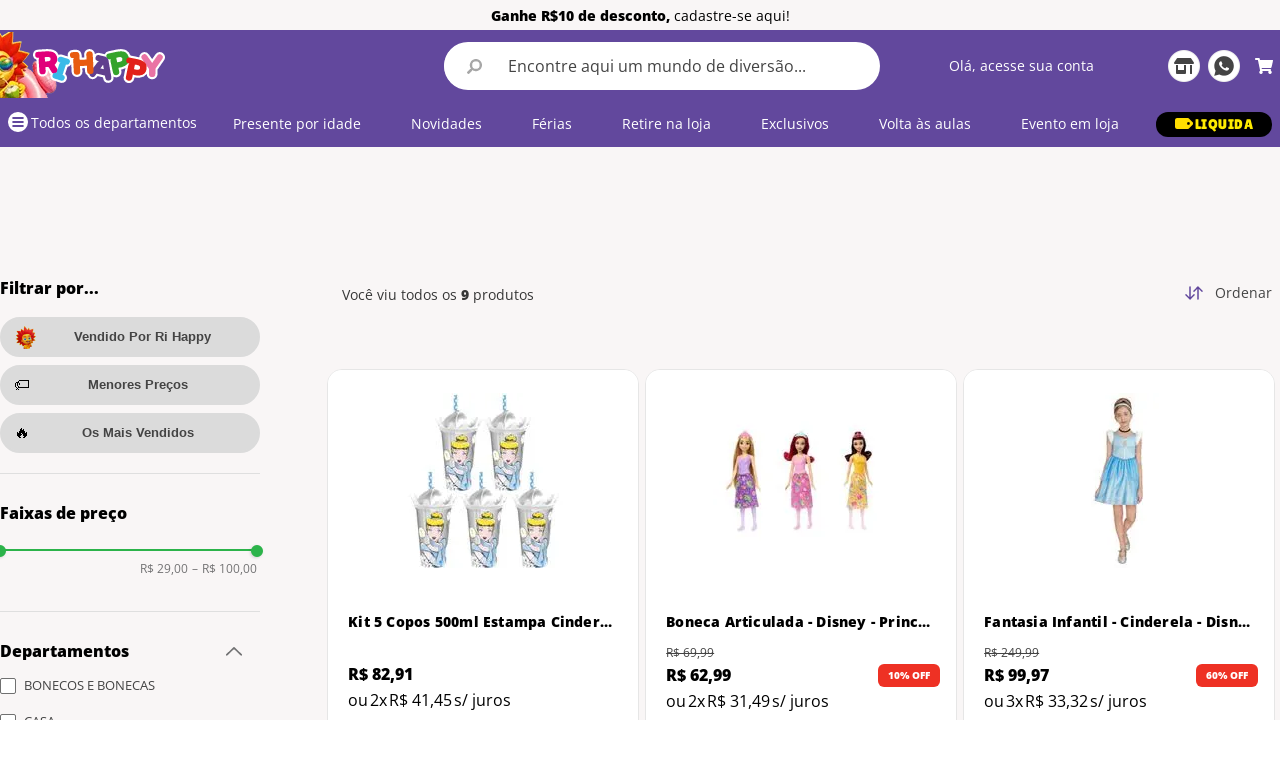

--- FILE ---
content_type: text/html; charset=utf-8
request_url: https://www.google.com/recaptcha/enterprise/anchor?ar=1&k=6LdV7CIpAAAAAPUrHXWlFArQ5hSiNQJk6Ja-vcYM&co=aHR0cHM6Ly93d3cucmloYXBweS5jb20uYnI6NDQz&hl=pt-BR&v=PoyoqOPhxBO7pBk68S4YbpHZ&size=invisible&anchor-ms=20000&execute-ms=30000&cb=z8kpelarmma9
body_size: 48949
content:
<!DOCTYPE HTML><html dir="ltr" lang="pt-BR"><head><meta http-equiv="Content-Type" content="text/html; charset=UTF-8">
<meta http-equiv="X-UA-Compatible" content="IE=edge">
<title>reCAPTCHA</title>
<style type="text/css">
/* cyrillic-ext */
@font-face {
  font-family: 'Roboto';
  font-style: normal;
  font-weight: 400;
  font-stretch: 100%;
  src: url(//fonts.gstatic.com/s/roboto/v48/KFO7CnqEu92Fr1ME7kSn66aGLdTylUAMa3GUBHMdazTgWw.woff2) format('woff2');
  unicode-range: U+0460-052F, U+1C80-1C8A, U+20B4, U+2DE0-2DFF, U+A640-A69F, U+FE2E-FE2F;
}
/* cyrillic */
@font-face {
  font-family: 'Roboto';
  font-style: normal;
  font-weight: 400;
  font-stretch: 100%;
  src: url(//fonts.gstatic.com/s/roboto/v48/KFO7CnqEu92Fr1ME7kSn66aGLdTylUAMa3iUBHMdazTgWw.woff2) format('woff2');
  unicode-range: U+0301, U+0400-045F, U+0490-0491, U+04B0-04B1, U+2116;
}
/* greek-ext */
@font-face {
  font-family: 'Roboto';
  font-style: normal;
  font-weight: 400;
  font-stretch: 100%;
  src: url(//fonts.gstatic.com/s/roboto/v48/KFO7CnqEu92Fr1ME7kSn66aGLdTylUAMa3CUBHMdazTgWw.woff2) format('woff2');
  unicode-range: U+1F00-1FFF;
}
/* greek */
@font-face {
  font-family: 'Roboto';
  font-style: normal;
  font-weight: 400;
  font-stretch: 100%;
  src: url(//fonts.gstatic.com/s/roboto/v48/KFO7CnqEu92Fr1ME7kSn66aGLdTylUAMa3-UBHMdazTgWw.woff2) format('woff2');
  unicode-range: U+0370-0377, U+037A-037F, U+0384-038A, U+038C, U+038E-03A1, U+03A3-03FF;
}
/* math */
@font-face {
  font-family: 'Roboto';
  font-style: normal;
  font-weight: 400;
  font-stretch: 100%;
  src: url(//fonts.gstatic.com/s/roboto/v48/KFO7CnqEu92Fr1ME7kSn66aGLdTylUAMawCUBHMdazTgWw.woff2) format('woff2');
  unicode-range: U+0302-0303, U+0305, U+0307-0308, U+0310, U+0312, U+0315, U+031A, U+0326-0327, U+032C, U+032F-0330, U+0332-0333, U+0338, U+033A, U+0346, U+034D, U+0391-03A1, U+03A3-03A9, U+03B1-03C9, U+03D1, U+03D5-03D6, U+03F0-03F1, U+03F4-03F5, U+2016-2017, U+2034-2038, U+203C, U+2040, U+2043, U+2047, U+2050, U+2057, U+205F, U+2070-2071, U+2074-208E, U+2090-209C, U+20D0-20DC, U+20E1, U+20E5-20EF, U+2100-2112, U+2114-2115, U+2117-2121, U+2123-214F, U+2190, U+2192, U+2194-21AE, U+21B0-21E5, U+21F1-21F2, U+21F4-2211, U+2213-2214, U+2216-22FF, U+2308-230B, U+2310, U+2319, U+231C-2321, U+2336-237A, U+237C, U+2395, U+239B-23B7, U+23D0, U+23DC-23E1, U+2474-2475, U+25AF, U+25B3, U+25B7, U+25BD, U+25C1, U+25CA, U+25CC, U+25FB, U+266D-266F, U+27C0-27FF, U+2900-2AFF, U+2B0E-2B11, U+2B30-2B4C, U+2BFE, U+3030, U+FF5B, U+FF5D, U+1D400-1D7FF, U+1EE00-1EEFF;
}
/* symbols */
@font-face {
  font-family: 'Roboto';
  font-style: normal;
  font-weight: 400;
  font-stretch: 100%;
  src: url(//fonts.gstatic.com/s/roboto/v48/KFO7CnqEu92Fr1ME7kSn66aGLdTylUAMaxKUBHMdazTgWw.woff2) format('woff2');
  unicode-range: U+0001-000C, U+000E-001F, U+007F-009F, U+20DD-20E0, U+20E2-20E4, U+2150-218F, U+2190, U+2192, U+2194-2199, U+21AF, U+21E6-21F0, U+21F3, U+2218-2219, U+2299, U+22C4-22C6, U+2300-243F, U+2440-244A, U+2460-24FF, U+25A0-27BF, U+2800-28FF, U+2921-2922, U+2981, U+29BF, U+29EB, U+2B00-2BFF, U+4DC0-4DFF, U+FFF9-FFFB, U+10140-1018E, U+10190-1019C, U+101A0, U+101D0-101FD, U+102E0-102FB, U+10E60-10E7E, U+1D2C0-1D2D3, U+1D2E0-1D37F, U+1F000-1F0FF, U+1F100-1F1AD, U+1F1E6-1F1FF, U+1F30D-1F30F, U+1F315, U+1F31C, U+1F31E, U+1F320-1F32C, U+1F336, U+1F378, U+1F37D, U+1F382, U+1F393-1F39F, U+1F3A7-1F3A8, U+1F3AC-1F3AF, U+1F3C2, U+1F3C4-1F3C6, U+1F3CA-1F3CE, U+1F3D4-1F3E0, U+1F3ED, U+1F3F1-1F3F3, U+1F3F5-1F3F7, U+1F408, U+1F415, U+1F41F, U+1F426, U+1F43F, U+1F441-1F442, U+1F444, U+1F446-1F449, U+1F44C-1F44E, U+1F453, U+1F46A, U+1F47D, U+1F4A3, U+1F4B0, U+1F4B3, U+1F4B9, U+1F4BB, U+1F4BF, U+1F4C8-1F4CB, U+1F4D6, U+1F4DA, U+1F4DF, U+1F4E3-1F4E6, U+1F4EA-1F4ED, U+1F4F7, U+1F4F9-1F4FB, U+1F4FD-1F4FE, U+1F503, U+1F507-1F50B, U+1F50D, U+1F512-1F513, U+1F53E-1F54A, U+1F54F-1F5FA, U+1F610, U+1F650-1F67F, U+1F687, U+1F68D, U+1F691, U+1F694, U+1F698, U+1F6AD, U+1F6B2, U+1F6B9-1F6BA, U+1F6BC, U+1F6C6-1F6CF, U+1F6D3-1F6D7, U+1F6E0-1F6EA, U+1F6F0-1F6F3, U+1F6F7-1F6FC, U+1F700-1F7FF, U+1F800-1F80B, U+1F810-1F847, U+1F850-1F859, U+1F860-1F887, U+1F890-1F8AD, U+1F8B0-1F8BB, U+1F8C0-1F8C1, U+1F900-1F90B, U+1F93B, U+1F946, U+1F984, U+1F996, U+1F9E9, U+1FA00-1FA6F, U+1FA70-1FA7C, U+1FA80-1FA89, U+1FA8F-1FAC6, U+1FACE-1FADC, U+1FADF-1FAE9, U+1FAF0-1FAF8, U+1FB00-1FBFF;
}
/* vietnamese */
@font-face {
  font-family: 'Roboto';
  font-style: normal;
  font-weight: 400;
  font-stretch: 100%;
  src: url(//fonts.gstatic.com/s/roboto/v48/KFO7CnqEu92Fr1ME7kSn66aGLdTylUAMa3OUBHMdazTgWw.woff2) format('woff2');
  unicode-range: U+0102-0103, U+0110-0111, U+0128-0129, U+0168-0169, U+01A0-01A1, U+01AF-01B0, U+0300-0301, U+0303-0304, U+0308-0309, U+0323, U+0329, U+1EA0-1EF9, U+20AB;
}
/* latin-ext */
@font-face {
  font-family: 'Roboto';
  font-style: normal;
  font-weight: 400;
  font-stretch: 100%;
  src: url(//fonts.gstatic.com/s/roboto/v48/KFO7CnqEu92Fr1ME7kSn66aGLdTylUAMa3KUBHMdazTgWw.woff2) format('woff2');
  unicode-range: U+0100-02BA, U+02BD-02C5, U+02C7-02CC, U+02CE-02D7, U+02DD-02FF, U+0304, U+0308, U+0329, U+1D00-1DBF, U+1E00-1E9F, U+1EF2-1EFF, U+2020, U+20A0-20AB, U+20AD-20C0, U+2113, U+2C60-2C7F, U+A720-A7FF;
}
/* latin */
@font-face {
  font-family: 'Roboto';
  font-style: normal;
  font-weight: 400;
  font-stretch: 100%;
  src: url(//fonts.gstatic.com/s/roboto/v48/KFO7CnqEu92Fr1ME7kSn66aGLdTylUAMa3yUBHMdazQ.woff2) format('woff2');
  unicode-range: U+0000-00FF, U+0131, U+0152-0153, U+02BB-02BC, U+02C6, U+02DA, U+02DC, U+0304, U+0308, U+0329, U+2000-206F, U+20AC, U+2122, U+2191, U+2193, U+2212, U+2215, U+FEFF, U+FFFD;
}
/* cyrillic-ext */
@font-face {
  font-family: 'Roboto';
  font-style: normal;
  font-weight: 500;
  font-stretch: 100%;
  src: url(//fonts.gstatic.com/s/roboto/v48/KFO7CnqEu92Fr1ME7kSn66aGLdTylUAMa3GUBHMdazTgWw.woff2) format('woff2');
  unicode-range: U+0460-052F, U+1C80-1C8A, U+20B4, U+2DE0-2DFF, U+A640-A69F, U+FE2E-FE2F;
}
/* cyrillic */
@font-face {
  font-family: 'Roboto';
  font-style: normal;
  font-weight: 500;
  font-stretch: 100%;
  src: url(//fonts.gstatic.com/s/roboto/v48/KFO7CnqEu92Fr1ME7kSn66aGLdTylUAMa3iUBHMdazTgWw.woff2) format('woff2');
  unicode-range: U+0301, U+0400-045F, U+0490-0491, U+04B0-04B1, U+2116;
}
/* greek-ext */
@font-face {
  font-family: 'Roboto';
  font-style: normal;
  font-weight: 500;
  font-stretch: 100%;
  src: url(//fonts.gstatic.com/s/roboto/v48/KFO7CnqEu92Fr1ME7kSn66aGLdTylUAMa3CUBHMdazTgWw.woff2) format('woff2');
  unicode-range: U+1F00-1FFF;
}
/* greek */
@font-face {
  font-family: 'Roboto';
  font-style: normal;
  font-weight: 500;
  font-stretch: 100%;
  src: url(//fonts.gstatic.com/s/roboto/v48/KFO7CnqEu92Fr1ME7kSn66aGLdTylUAMa3-UBHMdazTgWw.woff2) format('woff2');
  unicode-range: U+0370-0377, U+037A-037F, U+0384-038A, U+038C, U+038E-03A1, U+03A3-03FF;
}
/* math */
@font-face {
  font-family: 'Roboto';
  font-style: normal;
  font-weight: 500;
  font-stretch: 100%;
  src: url(//fonts.gstatic.com/s/roboto/v48/KFO7CnqEu92Fr1ME7kSn66aGLdTylUAMawCUBHMdazTgWw.woff2) format('woff2');
  unicode-range: U+0302-0303, U+0305, U+0307-0308, U+0310, U+0312, U+0315, U+031A, U+0326-0327, U+032C, U+032F-0330, U+0332-0333, U+0338, U+033A, U+0346, U+034D, U+0391-03A1, U+03A3-03A9, U+03B1-03C9, U+03D1, U+03D5-03D6, U+03F0-03F1, U+03F4-03F5, U+2016-2017, U+2034-2038, U+203C, U+2040, U+2043, U+2047, U+2050, U+2057, U+205F, U+2070-2071, U+2074-208E, U+2090-209C, U+20D0-20DC, U+20E1, U+20E5-20EF, U+2100-2112, U+2114-2115, U+2117-2121, U+2123-214F, U+2190, U+2192, U+2194-21AE, U+21B0-21E5, U+21F1-21F2, U+21F4-2211, U+2213-2214, U+2216-22FF, U+2308-230B, U+2310, U+2319, U+231C-2321, U+2336-237A, U+237C, U+2395, U+239B-23B7, U+23D0, U+23DC-23E1, U+2474-2475, U+25AF, U+25B3, U+25B7, U+25BD, U+25C1, U+25CA, U+25CC, U+25FB, U+266D-266F, U+27C0-27FF, U+2900-2AFF, U+2B0E-2B11, U+2B30-2B4C, U+2BFE, U+3030, U+FF5B, U+FF5D, U+1D400-1D7FF, U+1EE00-1EEFF;
}
/* symbols */
@font-face {
  font-family: 'Roboto';
  font-style: normal;
  font-weight: 500;
  font-stretch: 100%;
  src: url(//fonts.gstatic.com/s/roboto/v48/KFO7CnqEu92Fr1ME7kSn66aGLdTylUAMaxKUBHMdazTgWw.woff2) format('woff2');
  unicode-range: U+0001-000C, U+000E-001F, U+007F-009F, U+20DD-20E0, U+20E2-20E4, U+2150-218F, U+2190, U+2192, U+2194-2199, U+21AF, U+21E6-21F0, U+21F3, U+2218-2219, U+2299, U+22C4-22C6, U+2300-243F, U+2440-244A, U+2460-24FF, U+25A0-27BF, U+2800-28FF, U+2921-2922, U+2981, U+29BF, U+29EB, U+2B00-2BFF, U+4DC0-4DFF, U+FFF9-FFFB, U+10140-1018E, U+10190-1019C, U+101A0, U+101D0-101FD, U+102E0-102FB, U+10E60-10E7E, U+1D2C0-1D2D3, U+1D2E0-1D37F, U+1F000-1F0FF, U+1F100-1F1AD, U+1F1E6-1F1FF, U+1F30D-1F30F, U+1F315, U+1F31C, U+1F31E, U+1F320-1F32C, U+1F336, U+1F378, U+1F37D, U+1F382, U+1F393-1F39F, U+1F3A7-1F3A8, U+1F3AC-1F3AF, U+1F3C2, U+1F3C4-1F3C6, U+1F3CA-1F3CE, U+1F3D4-1F3E0, U+1F3ED, U+1F3F1-1F3F3, U+1F3F5-1F3F7, U+1F408, U+1F415, U+1F41F, U+1F426, U+1F43F, U+1F441-1F442, U+1F444, U+1F446-1F449, U+1F44C-1F44E, U+1F453, U+1F46A, U+1F47D, U+1F4A3, U+1F4B0, U+1F4B3, U+1F4B9, U+1F4BB, U+1F4BF, U+1F4C8-1F4CB, U+1F4D6, U+1F4DA, U+1F4DF, U+1F4E3-1F4E6, U+1F4EA-1F4ED, U+1F4F7, U+1F4F9-1F4FB, U+1F4FD-1F4FE, U+1F503, U+1F507-1F50B, U+1F50D, U+1F512-1F513, U+1F53E-1F54A, U+1F54F-1F5FA, U+1F610, U+1F650-1F67F, U+1F687, U+1F68D, U+1F691, U+1F694, U+1F698, U+1F6AD, U+1F6B2, U+1F6B9-1F6BA, U+1F6BC, U+1F6C6-1F6CF, U+1F6D3-1F6D7, U+1F6E0-1F6EA, U+1F6F0-1F6F3, U+1F6F7-1F6FC, U+1F700-1F7FF, U+1F800-1F80B, U+1F810-1F847, U+1F850-1F859, U+1F860-1F887, U+1F890-1F8AD, U+1F8B0-1F8BB, U+1F8C0-1F8C1, U+1F900-1F90B, U+1F93B, U+1F946, U+1F984, U+1F996, U+1F9E9, U+1FA00-1FA6F, U+1FA70-1FA7C, U+1FA80-1FA89, U+1FA8F-1FAC6, U+1FACE-1FADC, U+1FADF-1FAE9, U+1FAF0-1FAF8, U+1FB00-1FBFF;
}
/* vietnamese */
@font-face {
  font-family: 'Roboto';
  font-style: normal;
  font-weight: 500;
  font-stretch: 100%;
  src: url(//fonts.gstatic.com/s/roboto/v48/KFO7CnqEu92Fr1ME7kSn66aGLdTylUAMa3OUBHMdazTgWw.woff2) format('woff2');
  unicode-range: U+0102-0103, U+0110-0111, U+0128-0129, U+0168-0169, U+01A0-01A1, U+01AF-01B0, U+0300-0301, U+0303-0304, U+0308-0309, U+0323, U+0329, U+1EA0-1EF9, U+20AB;
}
/* latin-ext */
@font-face {
  font-family: 'Roboto';
  font-style: normal;
  font-weight: 500;
  font-stretch: 100%;
  src: url(//fonts.gstatic.com/s/roboto/v48/KFO7CnqEu92Fr1ME7kSn66aGLdTylUAMa3KUBHMdazTgWw.woff2) format('woff2');
  unicode-range: U+0100-02BA, U+02BD-02C5, U+02C7-02CC, U+02CE-02D7, U+02DD-02FF, U+0304, U+0308, U+0329, U+1D00-1DBF, U+1E00-1E9F, U+1EF2-1EFF, U+2020, U+20A0-20AB, U+20AD-20C0, U+2113, U+2C60-2C7F, U+A720-A7FF;
}
/* latin */
@font-face {
  font-family: 'Roboto';
  font-style: normal;
  font-weight: 500;
  font-stretch: 100%;
  src: url(//fonts.gstatic.com/s/roboto/v48/KFO7CnqEu92Fr1ME7kSn66aGLdTylUAMa3yUBHMdazQ.woff2) format('woff2');
  unicode-range: U+0000-00FF, U+0131, U+0152-0153, U+02BB-02BC, U+02C6, U+02DA, U+02DC, U+0304, U+0308, U+0329, U+2000-206F, U+20AC, U+2122, U+2191, U+2193, U+2212, U+2215, U+FEFF, U+FFFD;
}
/* cyrillic-ext */
@font-face {
  font-family: 'Roboto';
  font-style: normal;
  font-weight: 900;
  font-stretch: 100%;
  src: url(//fonts.gstatic.com/s/roboto/v48/KFO7CnqEu92Fr1ME7kSn66aGLdTylUAMa3GUBHMdazTgWw.woff2) format('woff2');
  unicode-range: U+0460-052F, U+1C80-1C8A, U+20B4, U+2DE0-2DFF, U+A640-A69F, U+FE2E-FE2F;
}
/* cyrillic */
@font-face {
  font-family: 'Roboto';
  font-style: normal;
  font-weight: 900;
  font-stretch: 100%;
  src: url(//fonts.gstatic.com/s/roboto/v48/KFO7CnqEu92Fr1ME7kSn66aGLdTylUAMa3iUBHMdazTgWw.woff2) format('woff2');
  unicode-range: U+0301, U+0400-045F, U+0490-0491, U+04B0-04B1, U+2116;
}
/* greek-ext */
@font-face {
  font-family: 'Roboto';
  font-style: normal;
  font-weight: 900;
  font-stretch: 100%;
  src: url(//fonts.gstatic.com/s/roboto/v48/KFO7CnqEu92Fr1ME7kSn66aGLdTylUAMa3CUBHMdazTgWw.woff2) format('woff2');
  unicode-range: U+1F00-1FFF;
}
/* greek */
@font-face {
  font-family: 'Roboto';
  font-style: normal;
  font-weight: 900;
  font-stretch: 100%;
  src: url(//fonts.gstatic.com/s/roboto/v48/KFO7CnqEu92Fr1ME7kSn66aGLdTylUAMa3-UBHMdazTgWw.woff2) format('woff2');
  unicode-range: U+0370-0377, U+037A-037F, U+0384-038A, U+038C, U+038E-03A1, U+03A3-03FF;
}
/* math */
@font-face {
  font-family: 'Roboto';
  font-style: normal;
  font-weight: 900;
  font-stretch: 100%;
  src: url(//fonts.gstatic.com/s/roboto/v48/KFO7CnqEu92Fr1ME7kSn66aGLdTylUAMawCUBHMdazTgWw.woff2) format('woff2');
  unicode-range: U+0302-0303, U+0305, U+0307-0308, U+0310, U+0312, U+0315, U+031A, U+0326-0327, U+032C, U+032F-0330, U+0332-0333, U+0338, U+033A, U+0346, U+034D, U+0391-03A1, U+03A3-03A9, U+03B1-03C9, U+03D1, U+03D5-03D6, U+03F0-03F1, U+03F4-03F5, U+2016-2017, U+2034-2038, U+203C, U+2040, U+2043, U+2047, U+2050, U+2057, U+205F, U+2070-2071, U+2074-208E, U+2090-209C, U+20D0-20DC, U+20E1, U+20E5-20EF, U+2100-2112, U+2114-2115, U+2117-2121, U+2123-214F, U+2190, U+2192, U+2194-21AE, U+21B0-21E5, U+21F1-21F2, U+21F4-2211, U+2213-2214, U+2216-22FF, U+2308-230B, U+2310, U+2319, U+231C-2321, U+2336-237A, U+237C, U+2395, U+239B-23B7, U+23D0, U+23DC-23E1, U+2474-2475, U+25AF, U+25B3, U+25B7, U+25BD, U+25C1, U+25CA, U+25CC, U+25FB, U+266D-266F, U+27C0-27FF, U+2900-2AFF, U+2B0E-2B11, U+2B30-2B4C, U+2BFE, U+3030, U+FF5B, U+FF5D, U+1D400-1D7FF, U+1EE00-1EEFF;
}
/* symbols */
@font-face {
  font-family: 'Roboto';
  font-style: normal;
  font-weight: 900;
  font-stretch: 100%;
  src: url(//fonts.gstatic.com/s/roboto/v48/KFO7CnqEu92Fr1ME7kSn66aGLdTylUAMaxKUBHMdazTgWw.woff2) format('woff2');
  unicode-range: U+0001-000C, U+000E-001F, U+007F-009F, U+20DD-20E0, U+20E2-20E4, U+2150-218F, U+2190, U+2192, U+2194-2199, U+21AF, U+21E6-21F0, U+21F3, U+2218-2219, U+2299, U+22C4-22C6, U+2300-243F, U+2440-244A, U+2460-24FF, U+25A0-27BF, U+2800-28FF, U+2921-2922, U+2981, U+29BF, U+29EB, U+2B00-2BFF, U+4DC0-4DFF, U+FFF9-FFFB, U+10140-1018E, U+10190-1019C, U+101A0, U+101D0-101FD, U+102E0-102FB, U+10E60-10E7E, U+1D2C0-1D2D3, U+1D2E0-1D37F, U+1F000-1F0FF, U+1F100-1F1AD, U+1F1E6-1F1FF, U+1F30D-1F30F, U+1F315, U+1F31C, U+1F31E, U+1F320-1F32C, U+1F336, U+1F378, U+1F37D, U+1F382, U+1F393-1F39F, U+1F3A7-1F3A8, U+1F3AC-1F3AF, U+1F3C2, U+1F3C4-1F3C6, U+1F3CA-1F3CE, U+1F3D4-1F3E0, U+1F3ED, U+1F3F1-1F3F3, U+1F3F5-1F3F7, U+1F408, U+1F415, U+1F41F, U+1F426, U+1F43F, U+1F441-1F442, U+1F444, U+1F446-1F449, U+1F44C-1F44E, U+1F453, U+1F46A, U+1F47D, U+1F4A3, U+1F4B0, U+1F4B3, U+1F4B9, U+1F4BB, U+1F4BF, U+1F4C8-1F4CB, U+1F4D6, U+1F4DA, U+1F4DF, U+1F4E3-1F4E6, U+1F4EA-1F4ED, U+1F4F7, U+1F4F9-1F4FB, U+1F4FD-1F4FE, U+1F503, U+1F507-1F50B, U+1F50D, U+1F512-1F513, U+1F53E-1F54A, U+1F54F-1F5FA, U+1F610, U+1F650-1F67F, U+1F687, U+1F68D, U+1F691, U+1F694, U+1F698, U+1F6AD, U+1F6B2, U+1F6B9-1F6BA, U+1F6BC, U+1F6C6-1F6CF, U+1F6D3-1F6D7, U+1F6E0-1F6EA, U+1F6F0-1F6F3, U+1F6F7-1F6FC, U+1F700-1F7FF, U+1F800-1F80B, U+1F810-1F847, U+1F850-1F859, U+1F860-1F887, U+1F890-1F8AD, U+1F8B0-1F8BB, U+1F8C0-1F8C1, U+1F900-1F90B, U+1F93B, U+1F946, U+1F984, U+1F996, U+1F9E9, U+1FA00-1FA6F, U+1FA70-1FA7C, U+1FA80-1FA89, U+1FA8F-1FAC6, U+1FACE-1FADC, U+1FADF-1FAE9, U+1FAF0-1FAF8, U+1FB00-1FBFF;
}
/* vietnamese */
@font-face {
  font-family: 'Roboto';
  font-style: normal;
  font-weight: 900;
  font-stretch: 100%;
  src: url(//fonts.gstatic.com/s/roboto/v48/KFO7CnqEu92Fr1ME7kSn66aGLdTylUAMa3OUBHMdazTgWw.woff2) format('woff2');
  unicode-range: U+0102-0103, U+0110-0111, U+0128-0129, U+0168-0169, U+01A0-01A1, U+01AF-01B0, U+0300-0301, U+0303-0304, U+0308-0309, U+0323, U+0329, U+1EA0-1EF9, U+20AB;
}
/* latin-ext */
@font-face {
  font-family: 'Roboto';
  font-style: normal;
  font-weight: 900;
  font-stretch: 100%;
  src: url(//fonts.gstatic.com/s/roboto/v48/KFO7CnqEu92Fr1ME7kSn66aGLdTylUAMa3KUBHMdazTgWw.woff2) format('woff2');
  unicode-range: U+0100-02BA, U+02BD-02C5, U+02C7-02CC, U+02CE-02D7, U+02DD-02FF, U+0304, U+0308, U+0329, U+1D00-1DBF, U+1E00-1E9F, U+1EF2-1EFF, U+2020, U+20A0-20AB, U+20AD-20C0, U+2113, U+2C60-2C7F, U+A720-A7FF;
}
/* latin */
@font-face {
  font-family: 'Roboto';
  font-style: normal;
  font-weight: 900;
  font-stretch: 100%;
  src: url(//fonts.gstatic.com/s/roboto/v48/KFO7CnqEu92Fr1ME7kSn66aGLdTylUAMa3yUBHMdazQ.woff2) format('woff2');
  unicode-range: U+0000-00FF, U+0131, U+0152-0153, U+02BB-02BC, U+02C6, U+02DA, U+02DC, U+0304, U+0308, U+0329, U+2000-206F, U+20AC, U+2122, U+2191, U+2193, U+2212, U+2215, U+FEFF, U+FFFD;
}

</style>
<link rel="stylesheet" type="text/css" href="https://www.gstatic.com/recaptcha/releases/PoyoqOPhxBO7pBk68S4YbpHZ/styles__ltr.css">
<script nonce="eVYhTNVNTCs5zBBLYHIIyw" type="text/javascript">window['__recaptcha_api'] = 'https://www.google.com/recaptcha/enterprise/';</script>
<script type="text/javascript" src="https://www.gstatic.com/recaptcha/releases/PoyoqOPhxBO7pBk68S4YbpHZ/recaptcha__pt_br.js" nonce="eVYhTNVNTCs5zBBLYHIIyw">
      
    </script></head>
<body><div id="rc-anchor-alert" class="rc-anchor-alert"></div>
<input type="hidden" id="recaptcha-token" value="[base64]">
<script type="text/javascript" nonce="eVYhTNVNTCs5zBBLYHIIyw">
      recaptcha.anchor.Main.init("[\x22ainput\x22,[\x22bgdata\x22,\x22\x22,\[base64]/[base64]/[base64]/KE4oMTI0LHYsdi5HKSxMWihsLHYpKTpOKDEyNCx2LGwpLFYpLHYpLFQpKSxGKDE3MSx2KX0scjc9ZnVuY3Rpb24obCl7cmV0dXJuIGx9LEM9ZnVuY3Rpb24obCxWLHYpe04odixsLFYpLFZbYWtdPTI3OTZ9LG49ZnVuY3Rpb24obCxWKXtWLlg9KChWLlg/[base64]/[base64]/[base64]/[base64]/[base64]/[base64]/[base64]/[base64]/[base64]/[base64]/[base64]\\u003d\x22,\[base64]\\u003d\x22,\x22w7bClSMIGSAjw6fCuFwbw6slw7IrwrDCpcOKw6rCnw11w5QfHcKtIsO2bcKsfsKscEPCkQJ9TB5cwpzCjsO3d8OULBfDh8KMR8Omw6J9wrPCs3nCvsOnwoHCuh7CjsKKwrLDrGTDiGbCrcOWw4DDj8KgLMOHGsKgw6htNMKYwoMUw6DCo8K8SMOBwovDjE1/[base64]/IEsCwqzDlQ/CucKGw5kvwolhGnDCm8OrbcOBbigkHcOow5jCnkXDpEzCv8K8XcKpw6lYw7bCvigOw7kcwqTDmcO7cTMDw7dTTMKDD8O1Pzx4w7LDpsOMYTJ4wqXCm1Amw6NCCMKwwrA8wrdAw4I/OMKuw4YFw7wVdg54ZMOWwqg/[base64]/[base64]/DqcOxbljCmRPCjFfCni7CtsKqX8KAwp86G8Krf8Ofw4EYS8KIwq5qPsKew7J3cRjDj8K4RMO/w45YwrhRD8K0wq/DscOuwpXCocOQRBV/eEJNwqY8SVnCnlliw4jCoHE3eEPDlcK5ETENIHnDkMOqw68Ww4bDu1bDk0nDjyHCssOmSnkpPFU6O1Iqd8Kpw5xFMwIEQsO8YMOoG8Oew5sBXVA0agN7wpfCpMO4Rl0HDizDgsKFw4oiw7nDtSByw6sZSA03asKywr4EC8KhJ2l3wpzDp8KTwqMqwp4Jw4A/HcOiw6jCmcOEMcOOdH1EwobCj8Otw5/[base64]/CrihLRMOHw4xswo/DnSHDjMOVFMK+FcOFA1DDpyzCo8OOw7rCtxUyVcOzw4PCh8OII3XDocK5wrwCwoLDgMOnE8OUw67CocKswr/CkcOow5/CrsOsVMOaw6jDrUR1PlPCksK8w4vCqMO1EiAdGcO8Z15hw6Yuw7jDuMOdwqvDqXfCmUkBw7grNMKZesOLA8OYwoE/wrXDpmE0wr1yw5HCv8K0w7wpw71DwpDDh8KgXQYVwrduKsKPRcOoScO+TDbDmFEDWsO3wrPCj8O+wpEpwo0BwrZWwophwrMJfkPCll1aTz/[base64]/w7DCtkHCmMKlWEMiwpFBPMOiLF0TIMKzBcOGw4bDjMKQw7TCtMOfIsKlWz9/w6jCoMKYw55awrbDhTTCksOZwpPCgUfCtz/[base64]/[base64]/CrTrDqcO5woo9w5XCrFIgJgXCux84FUvDiTExwoskBDTDpcKNwpHCtD5ww418w6LDv8KPwoTDrVHCoMOQwqgjwobCp8OFRMKgMB8gw4IrB8KbQ8KKXApYcsK3wp3CiErDoVBew7J3AcK9w4LDgMOaw65jR8O6w5bCnn/DinEaRjQaw6JcLWPCt8KGw4Z9KypoVlxTwol7wqsuJcOuQTp9w6Vlw5U3ahLDmsOTwqdOw7HDhnpUTsOTZHp4R8Omw47DgMOrLcKHD8OiQsKiw5A4EnFbw5FgCVTCuRTClsKUw6Zmwr03wpglIQ/CjcKjeQNjwr7DmcKQwqkpwo7DjMOnw7JeV19iwoUFwpjChMOkfMOywq9oZMOsw6RXPsOnw4ZLOxLCoETDoQbClMKKccO/[base64]/ChcOhw7TCkcOQIjPCtwbDssOwPMKcVsOVQsOsecOQw5zDt8O7wo4ZOELDrC3Cn8OwEcKKwojCscKPAEouBMK/w5dFdiAHwoJ5HA/CiMO/[base64]/[base64]/W8KJQMKWwqDDgMO1woJxPcK4V8KaeU1hdsK7esKgHMOmw4YoCcK/woDDtMOiclPDo0fDoMKuP8KCwoAyw5bDicOhwr/CusOpKX3DisK7XnDDnMO1w5bCsMKVHmrCk8OpLMO+wpcowozCp8KSdwDCnkNwScKZwqDChF/CoGxcNiHDpsOWGHnCkHXDlsK0KG0ULk/DgwbCr8KOdTvDjXfDjMKtc8OHw4AHw5XCm8OSwpZ2w5vDoRZbw7HClzrCkTLDqsO6w4EkcgrCkcK4w7bCgFHDjsKyEsOBwrkOJ8KXHTbDocKowqzDkR/Dhh89w4J4GmlhYBAvw5hHwoHCgzlxQ8Kbw453T8O4w4fCsMOZwoLDlBNIwq0Kw6wJw41obBDCiDEcA8O9wpPCgi/DpAFvJBjCucO1MsO4w4PCh1jCvm9rwoY0w7zCjTvCsivCpcO0KMOjwooLKGvCk8OMK8OfT8KLX8ODScOVH8Kgw4bClllpw5V2fkkVw5BRwoM/[base64]/CxrCnCzDjsKETi4NIjwEI8Odw447w6ZjXSPConBVw43DlT1WwqzCqyzCsMOrYwxtwq84XnAww61ESsKxLcOEwqVAUcOoIAnDrElME0LDusOGIsOvd3oCEyPDtcOSHX7Cn0TCnEPDqG4JwrjDg8OPJ8Opw67DvsO/w7DDu0snw7rCuQPDlhXCqiVTw5Ryw7LDj8OXw7fDt8KYasK4w6vCgMO/[base64]/DvDrDlGTCsUIicMOCK8KVwrjDr8K2RRjDucKVWWDCmcOSHMKUAS4tIcOtwo7DrsKWwrHCoWXDkcOuEsKWw6LDusKcScK5MMKQw4VQFW06w6jCsFrCosOJaVjDjEjCl182woDDjDhMBsKnwo/CqWvCgTB8w4tOw6nDlFPCmxjClnrDqMKpVcO7w5deLcO1A3fCp8Ovw4nDqy1WP8OOwofCuXzCu1t7FMKnRl/DhsKyUg7CqjzDncKOS8OqwrB3ACPCuxnCiB9tw7HDv2rDvMOLwqoxMTFISgQaKwMNKsOjw5s7dE3DicORw7fDg8ONw7fDj3rDhMKAw7XDisKFw5s0TE/Dh2gdwpbDucOsK8K6w5LDoBDDnnw9w78AwplmS8OLwpPCkcOcaypyYBvCngZKw67CocKtw55fNEnDogp/w5QsX8K8wpzCnkBDw4BaQsKRwpoJwoB3Tytgw5UKIV1cBQnCj8K2w5UVw5PDjVw7N8O5VMKawqMWGBbCrCkKw70qBMOLwqNUGHHDucOewoYDYHE3w6rCl2czTVIrwqd4fsK9TMKWHmVfSsOOKjjDnl3DsCIMMl5ZScOiw63Cs0VGw7w9GGsrwqFlSBzCpi3Ct8O/blVCR8KTM8KFw4dhwrDCscKyJ11jw7jCk1p3woADPsKFdgodTQg9RMKPw4TDh8Oxwo/Cl8Ogw7lUwptAFwjDusKcN0TCkCpZwrxlbMKYwpfCrcKDw5DDrMOvw5Uwwrsqw7bDisK1McK6wpTDm3J/VkTCh8OCw5Zcw7wiwpg4wo/Cs3swfhxPLnJWYsOWX8OcBcK7wpzDrMK5acOAwotywpdDwq4FcgjDqRoCV1jChhrDrMOQw5rDh2IUecODw73DiMK3VcOTwrbChm1/wqPDmW4bwp9XEcKUVhjDqX4VRMO8PMOKD8Orw4lswrYxacK/w7jCkMOKFUHDoMKpwoXCusKew4kEwqsrCg4wwp/[base64]/wpV3WMOFVwdcdcKbQMOkw6nDvjzCknR6GlXCmMONA1tACnlyw6zCm8O/GMOfwpM1w4lPRVZbe8ObY8K2w5/Co8KfM8KawpkswoLDgXTDjcO6w57Dk2Q1w7JGwr7DjMK6czFTP8OYPMKOV8ObwrZowrVyIT/CgCo4csKbw5wTwpbCsHbCvBzDkUfDoMOJwpjCuMOGSylrWcOTw6bDgMO5w7HClsK3ckzCkkbDlMOQdsKbwoFawr/CmcKewotew6oOJwANwrPCsMOjEMOuw61Hwo/[base64]/CGTDmH9lwoXCvDQzwrjCtUjCgTIAw6cYwqPDi8KlwoXCvhx9KcOkG8OIcnhgASPDkFTDl8KIwovDuhtTw77DtcOtHcKPP8OlW8K9wpPDnHnDlsOPwpxkw6ctw4rCqSXDv2AGTsOfw5HCh8KkwrMfT8Ohwq3Cl8OrMBTDs0fDsi/[base64]/CusKDGMOxwq/[base64]/JmAKwrUlwrRMwovDu3fDgw3DjH7Du2gXXid/E8OpexDCuMK4wpdsKMKIGcOyw5fDjzjCucO+CsOBw4ECw4UPOw0Tw5RrwoAbBMOaUsODfVNuwqDDucORwo/CjMOPIsO2w6bCjcOSeMKzDxLCoXTDtznCkjfDq8Onwr/ClcOdw7fCkX9iIQB2IsK0w53DtxJEwpITQE3DlWbDoMOgwqnDkwXDmVXDqsOUwqTDrcOcw5nDoSV5V8OYTMOrGwjDpljDkmrDkcKeGwnCsAYXw7xTw53Cu8K+Ck5uw7o/[base64]/Dk0DDuXJfw5tHacOCF2rDrsKEw4prbcKONkPDow85w5/[base64]/WMKuw7tNwogbJTVeFizDp3rCk0VLw6vDuiUtNXosw5NDw43DksOlNMKIw5jCusKzIMOaN8OkwpcNw7DCgW5Zwq9HwrhHD8ORw4LCuMOAYEfCicORwp8bHsOfwqDChcK1E8KAw7ZlRG/DlEd5wo3CqmTDtMOjJMOiAwVlw4/CiiEhwo89UMKiHnbDssKBw5c/wo/CscK4fMO5w5c8P8KcY8Ofw7MJw6Z2w6PCq8O9woU+w67CtcKhwpTDh8KMOcOyw6kraWJLRMKJT2LChkTCsjDDlcKUZUgjwodXw64Rw5XCpTAFw4XChMK/wqUNMMO8wq3DjDIqwoZWQlvDikAiw5wYBlkJUTPDsHxcNU4Ww49Nw7cUw4zDksOSw5/DgErDuDNNw4PCpU5idjLDhMOPMytGw64lRyTChMOVwrDDpmvDqsKIwolWw5rDssK7GcKBw6V3w6/Dr8OMH8KFUMKxwpjDrx3CvcKXZsKTw70Nw4syfcOaw74cwrknw6jDgCzDrmDDkS1nQsKLEcKBNMK+wqMVTGcuesK+QTvDqjheQMKJwoNMOhg5wp7DpkDDtcK1ZcKrwrTDtzHCgMO9w5XCkD8Ew7vCij3Ds8O1w79adMK/DMOUw7DCn256I8Klw51mPsOxwoNdwrBhKVEowoHCjcOxw64oUsOVw4PCuhtGAcOGw50pb8KUwpxKCMOTwrLCokjDhsOhYsOZGV/DnhkPw73Duh7Dgk8Ew4RXSSdXcQpww5lDYx1Uw5/[base64]/ClxIswpwhwq9Kw5nCh8KKwpZwFg1vHHwvCyfCiGXCsMKEwphlw50XDMOGwpU/[base64]/CkEkxThZow5UUFVrCvsKNwplqw7UGw57DscO0wqQ6wpxIw4fDo8KEw4/DqRbDn8OhK3NRMABfwqIaw6dwAsOuwrnDlWUzYU/Dk8KLwrZmwp8ub8Otw65te2nCngBQwrAiwpHCmXPDnyU3wp/[base64]/w4fDpcOiwrQ6f8ORw7nCu8KqXnhpQ8Kpw601wrEiLcOHw7gYw4MaZsOVw58hw5ZgAcOjwqo3w4HDkHDDrETClsK5w6g/wpTDkznDiHJYSsOww5NLwprDqsKSw7fChX/Dr8Kiw6JhSBjDgMOBw6LCjA7Ci8OQw6nDrSfCosKPYcOyRWQVM33DkUXCgsKxeMOcI8KSJBJwbRc/[base64]/DgGodaxcePF/CtU5gAsO/wqYLw41KwqlGwqTDq8OFw6wyeAkOW8KOw4pWbMKUesKcKxjDuW0+w7/Co0TDmsOsXEDDr8OHwr/DtQZ7wpHDmsK/d8O6w77DnWA2dxPClMKrwrnCu8KSM3RPODVqdcKTwrfCh8Kew5DCpUjDlBfDjMK5w63Dm1Y0csK6XcOGKndpSsOnwoQewp8JalTDpcOcagNXbsKawq3Chz5Dw4d0Tl0nWVLCnDjCl8K5w6bDmMOzWi/[base64]/[base64]/wo3Cv8ODw7Qtwqpqw7XCqEzCt8KYwrPCohzCjsOswrgva8KTSmzCh8OVU8K5MsKyw7fCjm/[base64]/Cr8KDw4klw7V/PlFTw7bCnMKyw6bCsMK1wpnCriM8O8OhIB/DkiYYw4DCg8Ojd8OAwqXDiQTDicKFwrZrD8KbwqbDr8O4RyERbMKBw6/Cl1E9Tk5Cw6nDisKOw60WITPCscKRw7jDpsK1w7TChzIDwqllw7HDgU7DtcOmY1JuJXUDw6ZHccK3w6VHI3rDtcKjw5rDiQ8vQsOwGMKvwqZ4wrlZWsKJF1HCmyg3XsKTw5IBwqJAclciwrUqQ2vDtizDtcKUw7dnMsKBKV/[base64]/IcK3TsOWw413wqbCqhc7BkXDpirDuFXCkkZYd8KnwoJGS8OhY3ZOw5XCusKeJVAWLMOdYsOewrzDrBnDlyArBWwjw4PCmkzDs13DgHNXPBtOw5vCqHDDtsOWw74tw4thdSVpw5gQOE9LOsOkw704w4Efw4JXwqbDoMKPw7DDgAjDoT/DnsKubwVTGH3DnMOwwrnCqQrDkxRNZgbDm8Ozf8Oew4dOecKaw5LDgMK7BsK1U8OFwpYEw4Jkw5tgwqzDr0fChQkfaMOLwoBLw4gVAmxpwroUwoPCu8Kow4DDp2FBP8Ofw5/Ck34Tw4rDvMOrTsOsTWPCviXDuQ3Ck8KmAGzDgcOrWcO/w4B8UwwrMA7DpMOeGjvDkQEWGzN4B3bCrHPDn8OwHsOxCMKDTXXDlirCiCXDjgVcwoAPF8OIYMO3wqjCj1UycGzCrMKAJ3YHw4J6wrcWw5AYXzAMwpojF3fCnCvCi21wwp7CpcKtwqJfw5nDgsO6an4SQMOCcMOiw7gxfMOYw4twM1MCw5rCixAyZ8Oye8KxZcKUwqc/IMKdw67Cl35RLR4AQ8OeA8KSwqABMkzDhVEhMsK9wpzDi1/DsGR+wp/CijrCucKxw5PDqVQeZX5pNMOZwoQTDMKvwrfDtMKjwrvDkxw/[base64]/w6fCgTbDsMOxwoXDo0QOAy8NbHA9w4xjwp5bw6UjQsOhXsKXL8KBAktbAwPCuiNHWMOEayoCwrPCqAVYwqTDpVjClVXChMK3wp/CpcKWPMOvRsOsLy7CtS/DpsONw57CiMOhG0PDvsOBXsKLw5vDtR3DmcKTdMKZKEt9agwaGcKjwqbDrEvCmsOZCcOlw6fCgx3Ck8OxwpA6woEiw7gVZ8ORKCPDocKMw7zCiMOnw7Udw6wVex7CqE0tSsOSw7bCnUnDqsO9XcOcQcKOw5Fzw4PDngbDkVJrTcKoQcODV0hrQMKffMO/wpcaNMOde3/DjcKTwpHDocKcaiPDihMMaMK/b3HDqMOhw7ECw45DKx0tZ8KEeMKuw4XCgcKVwrXCvsOEw5LCq1zDm8Kkw7JyBjnDlmHDo8KhVMOmw5LDlVpow4rDrQ4nwp/[base64]/DhThDwrY5HcOcBl3DjhjCiC1HA8OmLGXDsytWwpPCqSUlwoLCkRfCpgh3wrwALTgBwoRHwq5AaHPDtntXJsOEw6s4wq/CuMK1A8Oke8KAw4rDi8O2Am5ow4PCk8Krw4gww7vCrnjCmsO1w5dGwrFBw5HDsMOmw7w5TkPChyYhwoMUw7PDssKFwrYUIFJrwoR2w6nDmgjCtsOpw6cqwqQrwocHdMOJwrbCslRMwo4APn89w53Dv3DCgVd0w4QVw7TDm27Coh/Ch8OJw7RqdcKQwrfCqkx0PsObw4dIw5pjS8KlY8Oyw7grUhIAwqoUwoYAEghTw4wSwpNjw6syw7gMVR8aHHJhw5MOWxdkfMKgFHPDjwdfXGAewq9PU8OgCQLDjijDimVQKXHDosKaw7N5MWbDjXDDpG7DisOhMsOjW8KowplfHMK/R8KXw709woDDrAliwoUrAsOAw4HDmsKBTsKrYcK0QRzChMOIdsOkw7o8w5NwHXEvdMK3wo/DuEvDtXjDokfDnMOhw7VLwq1qw5/CmE12Enxow6JDXDnCrEE8TQbCmzXCh3NHLQQIGHvDpsO8AMOvRcOmwofCnGfDg8OdPMOYw6IPXcO0RxXCnsK6JHlPLcOEEGPDo8O7QRbCkcKiw63DqcO3BMOlGMOVY0NAPyrDi8KJEhnCjMK9w5fCgMOQeRzCpSE/G8KSIWzCkcOuw6AABcKJw4hMAcKdXMKUw5nDoMKywoDDs8Olw5pwXsKfw6oeCzU8wrzChcOcejBIbytLwoQZwpxCXsKQXMKWw4t+BMKwwqVuw75Zwo/DoXoaw4o7w6FRISkMwqDCqxcQaMOZwqFPw6YkwqYPbcO4wovCh8Oww7BvJcKvKBDDuwPDjMKCw5vDhmHDu0LDgcK0wrLCjyDDpC/Cl1vDrMKZwp/CtMONEMKGwqchOMOAa8K/BsK7IsKTw4EOw68cw4/[base64]/[base64]/Cs8KQSDLCgcOGGMOKKV/[base64]/Wi/DjsKIVMOaw5HDnsOnOsKdw4EtPsOvPhjCqULCosK3SsK1w4bCnsKJw480Bh9Qw6BqSm3DisOTw4I4EBfDmUrCqcKzwow4BTFBw6DCgy0cwpkWByfDosOhw6XCkjASw6dzw4LDvnPCt15Qw6TDpWzDt8Ocw5JHUcKwwoLCmW/CllnClMK7wqJuDFw3w5FewqETRcK4NMKTwrHCgjzCo13ChMKPaixBX8KPwpDDucOLw6XDncOyLyJDG13DixLCscK7ZVJQZsK/X8Kgw5fDqsOhGMKmw4Qxe8K6wqVNNcOJw5nDh1okw5XDvcOBVMKgwrtpwqtbw5fCnMKQdMKdwopZw5zDs8OQVV7Djlt5w7/ClcOYGCbCrDrCpsKPR8OrOwXDgMKUN8KCKyQrwoQkOcKmc0EbwolPdCJawq0YwoJ4AsKPHsO6w5pNQH7DkWTCozE1wpfDhcKPwqNiUcKAwojDqi/DlwnCunh9OsO3w6DCvD/[base64]/w6jCgUkKwrAwwoJFbgIlw4PDg8OpwpbDhjXCu8OrAcK4w48RA8O/woAkW3rCg8Kawo7Cnl7Dh8OBKMKmwo3DkULClsOuw791wqjCjCZeeSMzX8O4wrcjwrzCuMKSXMOjwqzDvMOhwp/ClsKWMBoGY8K3CMKMYx0lBFvCt3B9wrUsfQTDtcKnEcO7dcKFwo8HwqnCtx9xw4bCkcKcTcO6NiLCqMK9wqNaWw3CnsKGW2tlwoQFacOdw5sWw4/CmSnCoRXCmD/DsMOwMMKtwpXDq2LDusOUwqvDlXZ6McKEAMKTw57DuW3DtMKhQcK1wp/CisKTDnBzwrbColfDnBXDiGpPQcOVaHV/GcOuw5rDocKIN0DCuiTDszPCt8KYw4Nrw5MeZ8ODw7rDnsO6w50BwqBDLcOFMkZMwqUDVF3Dn8O0csO8w5XCtlsXJCrDoSfDiMKww7DCkMOJwp/DtgoGw7zDokXCr8OEw6MNwrzDsAQXXMKRIcOvw7zCssOHclHCtkUKwpfCmcKOw7QHw57DnUzCi8KMWjAXAgADah8gQ8K0w7jCkV5KRMOUw6cUOMK0QEnCrcOGwq/DhMOlw69DWF4dF1MbdkxPCMOuw4YAJwzCjsKbKcKlw6cLVE3Di1nDkVXCs8KXwqLDoUhZB1grw5lHE2vCjjtsw50mR8Kbw6/Dh2TCm8O6w6NFw6XCqMK1bsKRe3PCoMORw7/DocOSfMO+w73CncKjw75NwpQQwq4rwqvCjMOQwo4kwrPDtsOVw5zCuHkZOsKua8OmcG/DnTYTw6vCoWQSw43DrQ9IwroHw7rCk13Dp2p4IsKLwqhqaMO0DMKRHcKOwqgAw7HCnDDCkcOhPEttEQrDg2vCoC5mwoRTVMOLNEJ/VcOhwrzCgSR8woB3wqXCtBFUw6bDkW8KLBnCmMKKwooAeMKFwp3CgcKEwp5pB23DuX8VFVgTJ8Ofcl0DAAfCnMKFDGBTZFhhw6PCj8OJwpfCjsOjclIGAMKxw48BwoQ4wprDpcK6YEvCpj17AMKeYC/DkMKeDhjCvcOjBsOqwr5iw5jDtjvDpH3CoQzCpF/ClWrDhsKSFUcUw4p6w7MeB8KWd8KECCBTZE/CrhfDtDrDrF3Do3HDgsKJwppKwrnCpMKAAVPDpQfDi8KQOAjDj0XDsMKTw44dGMK8HU4mw4XChWbDjCLDpMKtXcKiwp/[base64]/dsKJwq0sFiI9w7tuNcKGw4p5wrPDuMKIOUvDjsKPQAc2w6c6w6gbWS7CksKLFV7DqygeFS8aYlENwoAyGWbCqTXCqsKfLyU0OcKzZcORwqBxAznDgl/DrngXw48qUWHDtcOPw4fDhSLCi8KJdMOGw5V+Sx1RJxjDuRlEwrXDisOHHyXDlMK1LRZWBcOew7PDhMK/w7DDgj7DvsOAD3fCuMKnwoY4w7jCgB/CsMOfLsKjw6oDJnM+wqnCgApqUAPCiiACThIywr4Yw7fDtcOrw65bMD5gFT8+w43DhXrDvjkyasKAUw/DpcKzMxLCvwDCs8KBQjwkY8Kew7XCn3cTw6fDhcOYasOTwqTCrMO6w4Qbw77DicKNH27CklgBwoDDoMKVwpBBcxLClMKGfcK/[base64]/DnsOrwqTDqcOkPAxQwosXVMKxSHEpLSnCiUxBQxR5wpY3e20RW1JQbF9EJhoIw6g+J3PClcOMbMKywrfDkQbDn8OAPcOlIVR8wpXDjsOHHBsXwpwNZ8KBwrPChgzDjcK6cgnCjsOJwqDDr8O5w5lkwpnCg8OkWGAKw5nCtGrCgyfCvWIPUTEcSTAYwo/Ct8OQwoshw4HCrMK/Z3nDosKKSArChQ7DhivDmH5Tw75qw5XCsxpPw7XCrh5DHFXCrBsRRVbCqSIew7/Cq8OnHsOVwobCmcKQHsKVIMKlw4p7w4dmwovCiWHCmlNMwofCkwdgwovClSvCh8OGbsOgQlU3AsKgABsGwo3CksOLw6AZbcKrQGDCvCHDjRDCpMKKSABOSMKkw4bCrQPCu8OmwqHDskl2fWnCpsO4w6vCsMORwpTCoRBdwrnDqsOxwrB9wqUow5sSHXoLw7/Do8KFLwHCosOfeDHDgkrDlMOdFEB0woEHwpVYw6w6w5bDnFtXw5IYcsO2w64ywo3DoQlqY8O7wr3DosOABsOhbBNCe28SUC/Cl8OBdsOICcOow5dybsOILcO2f8KgPcKswo7CmS/DjhUiVhbCuMOGdDHDm8OOw6TCgsOERA/[base64]/[base64]/DvcOSwplAw6U0KQfCgz9XwoZPw5dNO1vCkS4XXsO9cFBoCBvDocOWwojCmH3DqcOww6VpR8KzfcOmwphKwq7Dr8KsV8Kkw7w5w4wBwolndXnDkSZIwrI/w44twpvDqsOja8OMwrTDhnANw68jBsOSW1vClzVrw7ovBElww4nCgE5WUsKBWcOPW8KPAMKUdmbChQnDpMOqGsKQKCnCjXPCn8KdG8O7w596UMKDdMKDwp3Dp8O4wpAUOMO9wpnDuH7CmsO9wobCisOuYRZqbizDrhHDuDg8UMKSJknCt8KKw60caRwhwojDu8KeJC/Dp2Rdw7rDiQsZfsOvbcO4w40Twq1qTxQxworCoTLCocOFOmgGVEMYLE/CpMOhSDzDn27Cn0U+GcO7w5HCg8O1Wzhhw6gaw7/CpSs3X2vCmCw2wplTwrJhTm8xacOwwqjChcKqwp15w5rCtcKMNH7CtMOfwo1awrTCuXDCicOtMzTCu8K3w5N+w7g8wpTCksKWwqclw7bCvGHDo8O2wpVBJgXCvsKfWTbDpwAwcFrCtcO0NsOiZcOjw5Z9MsKWw4VteGljPi/Cjh8yQRlyw4Vwag4PYjIOAERjwoY5w4ssw58VwrzCjmhFw4AnwrBoWcOLwoIBDMKcbMKfw4BuwrBIaUQQwqB+CsOXw5xOw4TChX1awqc3Y8KuZWp0wqTCgcKtD8Oxwp9VDBwBT8OZBV/Dij9MwrfDqsOZaXfCnwHClcO+KMKPe8K9aMOpwoDCpHA3wroQwqfDk3PCrcO7VcOKwpPDncOpw7Y+wp5Cw6gWHBHCosKaFcKAKcONfGPDi2PDt8Kzw5zDslkZwq5ew4zDlMOFwql2wp/CocKMQ8KIbsKhOcKgEHDDnQMnwonDrEARVyzCnsK2WG8CH8OBK8KPw5NEa07DvsK8CMOYdCnDr1vDl8KQw5zCslB/wrh/[base64]/CqcKCwpDCiiLDosOEw67DrcOqw6VlwqFZG8OawrrDl8K9P8OBNsORwrTCssO8H1LCvTnDrX/Co8Otw4kiBmJqEMOwwr4fP8KYwpTDssOcfj7DkcOPV8KLworClcKbUMKKMDQefxnClsOzXcKVTXp7w6vDgw8fNsOWFitKwoXDn8O3SHjDn8Otw5V0IMKQYsOwwrhCw4t7b8Oow5wCLxBDMhp+bQLCvcKMLcOfFH/[base64]/[base64]/w77CpwrDsxFrwqvCh8KOU8Odw4LDu8Kbw5RpG8O/[base64]/DlMOPAcOXw6Y2w51Zw5ERdXdxVXHCt8K8w4bClkB9w4PCgj/[base64]/w53Dg8Kfw5wzTQgaw7tEwovDosOdw6x0wqMhwqjCs0Ukw4www5dSw7lnw4Bcw4zCpcK0Pk7Cg3l/wpJ6dkYbwq3CmsODKsKbKkXDmMKof8KAwp/DvsOIa8KUw5rCmsOiwpRIw4ZRAsKbw5MLwpULGxpkdC1pL8KPPx7CpcKwKsO6ecK1wrIRwrJtFxtyUMKMworDrxJYe8Kmw5DDsMOKwoPDt3xvwrXCgBVGwrAuwoF9w5bDpcKowqhpbsOtGGhPCwHDhjs2w5ZKdwJiw57Cs8OQw6DCpGdlwo/Dt8O6dj/CpcOYw6jDlMK5wqnCtG3Du8KmWsOxMcOqwpDCjsKQw6fCkcKhw7nChsKUw5trPRcQwqnDr0TCsQ5XbsKQWsKYwp7Dk8Oow5EqwpDCt8OZw4JBZi9WKQIWwrgJw67Dv8ObbsKkNBbCj8Kpw4TDmcKBCMOgUcOMOMKKYsKuRBrDpBrChyvDlF/CvsO1NQ7DqmDDkcKFw601wpTDmyNNwq7CvsOFfsOYPEd0D2AXw7g4RsKhw7jCkScGNsOQw4Ebw5M5NVDCt1oFU28jEhfCj2BvTj/DnH7Dt1kfw5rCiHMiworCvcKkDiZPwp3Dv8Ktw5Nyw4x/w5RIScO1woDDsTfDonvCn2MHw4zDu33DlcKNw40Vwrsfb8Kjwr3CuMOGwrNVw6s/w4DDtkTClDhcZjLDjMOSw5/Cv8OGLsKCw7jCoUjDj8OBM8OeR3d8w5PCu8OzYkghKcOBRw01wotkwoItwoULesO1DBTCjcKmw6MIbsKRaRFcw6UhwofCjTZjX8OwIGTCr8K7NHrCg8OgSx5fwp1qw70CW8K6w7PDosODMcOXNw8mw6/Du8O9wrcXPMOVw5R8w5fDkAQkfsOFRXHDhsOzdRTDl1TCq0PCgsOmwpLCj8KIJCfCpMOkIw07wpUfBzhTw51bUWnCoxLDsyQFa8OVRcKpw7XDmgHDkcOqw4zDlnbDj3/[base64]/Dp07CnRTDlDgvw7fCksKiXyRHw4RsQsOAT8OSw5BaM8OOJ2RlQWdDwqYjGSbDkDHCssORKUbDn8OZw4PDn8KiKQwEwojCucOQw5/CmWfCoUEsODdVDMKBK8ObdsOcUsKywqYfwoLDgMO/[base64]/CsOZB3zClBBUwrTCjDDDqMKXw7U1EcKYwqTCsR4tEHzDjSJqNWHDgCFJw6nCksKfw5xDShM6OcObwpzDrcOOdcKVw65cwrVsR8O/wrgFbMKcE1AdBm9JwqvCgsORwqPCnsKkLDoNwpgiFMK9dRLCl0PChMKKwrYoDXQnwr9Hw5FrNcOjMsOvw5AbYH5HfC7ClsO6f8OUPMKOL8O+w5scwqESwprCusO7w6xWA0XCjMOVw7M/[base64]/CssKpIxgbwrzCkMKAw7xlwqBQPcKUUsOPUsO/wopawrXDpQHCn8O9HRjClU7CucKPSCHDhsOhb8Oxw4jCu8OMwosowoZacS3DscO9O34IwrjCt1fCq0LChggqAykMwobDvFdhJWrDtRXDvcOMdSB0w6t1ChEHQ8Kae8OIIF/DvV3DtcO2w7APwpxZUXxqw78gw4TCgQbDt0NHE8OGAVglwrlgR8KCdMOJw6vCsRNiwq9Pw6HCp2PCjXDDgsO6N1XDsBfCrn0Jw6N0fj/DncOMwqMkJ8KWw6XDtnLDrlbCkR51fcOccsOmLsOoPiAxJ2ZNwpsMwq/DtyoPGsOIwr3DjMOzwoAMcsOlLMKFw4Acw4s2VcKGw7/DiDbDr2fCssOWLlTCrsOIMMOgwqfCsFRHAGPDjXPCp8ORwoshGsOJC8Opwqprwp8Mcn7ChsKjHcOFKFxew7rCuQ10w5grD23Cmzkjw71kwpcmw6oHaGfCiijCr8KowqXCkMOywr3CpmTClcKywpptw486w5AzasOhO8OkacOJbSvCqsKSw5vDl0XDq8K9w5sowpPCii/DvMONwqnDkcOFw57CuMOVVcKeCMOueUF0w4INw51HPVDClErClWLCpcO/w74vSsOLfTg5wp4cAcOpHiMEw4fCosKhw4TCg8K0w7MFQsKjwpHClxvDqMO7BcOpLRnChMOJbRjClsKYw6t4wpHCjsKVwrYKNyLCv8K5ShkYw5PCjAJuw6/[base64]/CgU7CiijCm0lyL8KZwrXClMKaw7/CnyInw7jDs8O1cB/[base64]/DlsKww7/CqMO+wpVpeU8QMDh6W3UpYcOUw5/[base64]/dMOnwooXccKccxwEw6nDjVLDkx4iw6MVVSpjw5lKwojDj3/DjhkTKk0sw5DCuMKGw40Rw4QIF8KDw6B9w43Co8K1w63DhA/CgcOdw6DCrBEUGgbDqMOUw7JCacOVw7FDw6rCpHRfw6pLSldlBsKfwrVTwqvChMKew5Y8VMKMJcOmcMKnJnRKw4ATw5rDjMOKw63Co2LCqF16SD8xwoDCsSINw61/UcKawrJaEMOMLQEAO3x0DMOjwoHCqAFWFsKbwqMgXcOQIsODwpfDvyJxw6HDtMKYwpwwwo0bQcORwpXCng3DnsKIwpDDlMObAsKcVwzDpgvCmR/DlMKLwoTCiMOkw4ZUw7k3w7zDr1fCkcOWw7XCtQvDk8O/LkQ6w4Qww74yCsOrw6cqJ8OLw63DiS/Cj2bDjTYCwpNVworDuU/DjsOSd8OMw7bDiMOVw6sUHiLDoDYHwp9+wplwwr5Kw5UsLMKtLQvCtcOkw4TCt8O7V2VLwqJIRyl7w4TDo37CviY0XMOOVFzDp23DocK/wrjDjCUAw6TCsMKPw7wKYMKgwqHDhyHDgVDDn0AfwqvDqDLDuHIEX8OiEcKtw4nDmi3DmQvCmcKPwr08woJQA8Kmw4cYw6wQesK/wo41I8O1f096EcOYBMO2VARjw6YXwqXCgcOjwrpkw6jCqzTDtDB6bwnCrmHDucK6w6dWwpvDl3zCijw4wpHClcKgw67CuyYWwo/[base64]/wrDDtsKWw5kGwpLDogYVw4zCg8O2CgNuwo9Lw5gEwr4Gwp8wJMODw7hIfD8ANUnCv0g1A3MhwpbCkGdAF1rDiSbCuMKHCsKxEmXDmmMsMsKpwqPDshMMw43DjCTDrcOHe8KGH3ALSMKOwrQ1w7w2ZMOqAcKyPibDqsOHS24Mwr/Cl3hyH8OZw6/CoMKNw6rDq8Ouw5Jew4Qewphxw78uw67Cilhiwo5FNQrCl8OvcMOewrtuw7nDkBRBw5VAw4vDsnfCtxjCnMKAwol4LcO9HsK/ExHCpsK2dMK1wrtFwpbCtg9Awp0rDl/DqTx6w6oKHwRtWlnCr8KTw7/Dv8KZXHJDwobDs30uecO8HxUFw45wwo7CiV/CukHCs3TCssOswqYRw49TwpnCoMOmQsOIVhHCkcKAwpQ4w6xJw51Vw4lDw6gwwpxiw7wGLEB3wrghQUFMRBbDsEVowofCiMKJw4rCpMKycsKGLMO6w6VSwr5PdXDChxdKb21Fwo/[base64]/DgMOfw4AMw5DCtcKvdHDDhkFnwqHDjXxfW8Khwrt+wo7CqD3CrQpYfhsJw7jDjcOiwoAwwrEVw5TDgMKTRCnDrMKkwqk6wogiBcOhdhDCkMOSwr3CjMO3wqTDvm9Iw6HCnysywrU/ZjDCmcKwEwpKdyAYB8Kdb8OdHnVeNsKxw7TDoDJwwrEuKEjDj1pTw6HCtmPDrcKGMUYmw5zCsUJ/wqLCiRRcTFnDhC3CjAPCr8OGwqjDlMOmR33DjjHDt8OHAxdww7rChW1yw6UnVMKaacOgADx0woUHUsKzCWY7wog/w5PCmMKGR8O+QzrDojrCmw7CsHPDtcOhwrbDuMOhwqA/KcOZDXVFRFBUGlzCrRzDmgnCrgXDjXYpXcKgQcKvw7fDmEbDiSHClMOGZTbDsMKHG8KawprClcK2eMONM8KOw5ICPEkywpXDm3jCscKZw5/[base64]/dkTCucK/w5cHwrMHKCs3w47CqMK1LsK6EBnCpMObw5rCrcOww7rDiMKewozCjxnDt8K4wrUiw7vCicKTTVzCrD1fWsO7wpDCt8O/w5oDwoRNS8O/[base64]/R8O1Z8KCW8Kxw4LCvcODwrgGwosFDkzChMOieTAiwozCtcOVchMFScKYPW7Cv1Y2wrAaHsO0w5o0wodMFWY+Ijggw7QmcMKbw5TDhHwaWHzDg8K/aFrDoMK3wolNPAxsOlHDkU7CpsKTw4/Dp8KsFcOpw6Abw6LCs8K7GsOMbMOCJkVzwq50ccOcwqBJwp3DlmPCu8KCMsOLwqTCmEXDuWLCucOcZXtMwqQTcyPCr3XDmQbChcKTDyRIw4PDoU/CkMOvw7nDncKcDCUMVsOmwpTCmn/DrMKILWFXw70Hw5/[base64]/wrlew7PDlxjCvm4Ew4LCrXx4wqLDgCfDtjRhw7Row6A0wrNOYjbDpMKzQMO8w4XChMO/wrMIwrJALE8KaRgzal3CtUI7c8OkwqvCkxF4Rg/Dshx9TsKzw53Cn8KIL8Orwr1ewrISw4bCujpYwpdMGSo1SA1SbMOHGsOXw7NkwpnCr8OswoN/[base64]/[base64]/CpE4JD8Otw6jCqsKLRsKJS1TDlkQ0wr0Gwq7CqcOqQ0FCwpbDrsK/IHDDvcK4w7PCpEDDqsKPwrkmEsKOw4dpWjjDuMKxwpbDiyPCsw/DjMOULlzChsKad07Du8O5w6U/wp7DhAUHwqfCu3zDnijDlcOyw53Dk2AEw4/DusKCwo/Dt3bCmsKFw7PDhsOxVcK9Okk/H8OEAmZlKVALw5Bmw47DmCHCh3DDtsOYChjDgRjClMOiJsO/[base64]/CuMOrw4pODUI3IMOEWcKUw7zDp8KKFzTDusKNw4wnWcKdwrN5w4c8wpfCj8KPNcK6BU9pMsKKYx/CjcK+dGF3woAKwqZmWsOPQ8KFS0tVw6U8w7zCi8OaSC3DlMK9wpTDpGh2PcONPWU7eMKLJBjCqsKjSMKcZMOvGhDCmXfCjMKiWUAeTgl2w7E3byo0w7HCognCnxHDkxHCpClFOMO7IVcLw4J8wo/DgMKsw6bDqsKoRRJ0w6jCug52w5UiQTpaUA7ChgPCtHHCscOLwrcdw7jDnsORw55EGR0oW8K8w6jDiA7DsTfDucOpZMKAwpfCvSfCnsKdY8Khw7o4JCo6d8ONw4FCCzLCqsOSV8Knwp/DpVQVARPCohY\\u003d\x22],null,[\x22conf\x22,null,\x226LdV7CIpAAAAAPUrHXWlFArQ5hSiNQJk6Ja-vcYM\x22,0,null,null,null,1,[21,125,63,73,95,87,41,43,42,83,102,105,109,121],[1017145,739],0,null,null,null,null,0,null,0,null,700,1,null,0,\[base64]/76lBhnEnQkZnOKMAhk\\u003d\x22,0,0,null,null,1,null,0,0,null,null,null,0],\x22https://www.rihappy.com.br:443\x22,null,[3,1,1],null,null,null,1,3600,[\x22https://www.google.com/intl/pt-BR/policies/privacy/\x22,\x22https://www.google.com/intl/pt-BR/policies/terms/\x22],\x22reJZff88IEaBCIPHuBvQ6sprc0OlWRS/Pzh0txiJjBI\\u003d\x22,1,0,null,1,1768897904660,0,0,[192],null,[118,41,111,136],\x22RC-eGA-BXEdaasbww\x22,null,null,null,null,null,\x220dAFcWeA6sp_Sd1vQPOscAEPXsw2EOiPyN8v3cm14htmHmcc-iMfxYH4pbMuarBg8-72Yn_fXNCZFrnH7BS4YAnV2rTZqFKQU6Rw\x22,1768980704918]");
    </script></body></html>

--- FILE ---
content_type: text/html; charset=utf-8
request_url: https://www.google.com/recaptcha/enterprise/anchor?ar=1&k=6LdV7CIpAAAAAPUrHXWlFArQ5hSiNQJk6Ja-vcYM&co=aHR0cHM6Ly93d3cucmloYXBweS5jb20uYnI6NDQz&hl=pt-BR&v=PoyoqOPhxBO7pBk68S4YbpHZ&size=invisible&anchor-ms=20000&execute-ms=30000&cb=rzog085sj9b9
body_size: 48916
content:
<!DOCTYPE HTML><html dir="ltr" lang="pt-BR"><head><meta http-equiv="Content-Type" content="text/html; charset=UTF-8">
<meta http-equiv="X-UA-Compatible" content="IE=edge">
<title>reCAPTCHA</title>
<style type="text/css">
/* cyrillic-ext */
@font-face {
  font-family: 'Roboto';
  font-style: normal;
  font-weight: 400;
  font-stretch: 100%;
  src: url(//fonts.gstatic.com/s/roboto/v48/KFO7CnqEu92Fr1ME7kSn66aGLdTylUAMa3GUBHMdazTgWw.woff2) format('woff2');
  unicode-range: U+0460-052F, U+1C80-1C8A, U+20B4, U+2DE0-2DFF, U+A640-A69F, U+FE2E-FE2F;
}
/* cyrillic */
@font-face {
  font-family: 'Roboto';
  font-style: normal;
  font-weight: 400;
  font-stretch: 100%;
  src: url(//fonts.gstatic.com/s/roboto/v48/KFO7CnqEu92Fr1ME7kSn66aGLdTylUAMa3iUBHMdazTgWw.woff2) format('woff2');
  unicode-range: U+0301, U+0400-045F, U+0490-0491, U+04B0-04B1, U+2116;
}
/* greek-ext */
@font-face {
  font-family: 'Roboto';
  font-style: normal;
  font-weight: 400;
  font-stretch: 100%;
  src: url(//fonts.gstatic.com/s/roboto/v48/KFO7CnqEu92Fr1ME7kSn66aGLdTylUAMa3CUBHMdazTgWw.woff2) format('woff2');
  unicode-range: U+1F00-1FFF;
}
/* greek */
@font-face {
  font-family: 'Roboto';
  font-style: normal;
  font-weight: 400;
  font-stretch: 100%;
  src: url(//fonts.gstatic.com/s/roboto/v48/KFO7CnqEu92Fr1ME7kSn66aGLdTylUAMa3-UBHMdazTgWw.woff2) format('woff2');
  unicode-range: U+0370-0377, U+037A-037F, U+0384-038A, U+038C, U+038E-03A1, U+03A3-03FF;
}
/* math */
@font-face {
  font-family: 'Roboto';
  font-style: normal;
  font-weight: 400;
  font-stretch: 100%;
  src: url(//fonts.gstatic.com/s/roboto/v48/KFO7CnqEu92Fr1ME7kSn66aGLdTylUAMawCUBHMdazTgWw.woff2) format('woff2');
  unicode-range: U+0302-0303, U+0305, U+0307-0308, U+0310, U+0312, U+0315, U+031A, U+0326-0327, U+032C, U+032F-0330, U+0332-0333, U+0338, U+033A, U+0346, U+034D, U+0391-03A1, U+03A3-03A9, U+03B1-03C9, U+03D1, U+03D5-03D6, U+03F0-03F1, U+03F4-03F5, U+2016-2017, U+2034-2038, U+203C, U+2040, U+2043, U+2047, U+2050, U+2057, U+205F, U+2070-2071, U+2074-208E, U+2090-209C, U+20D0-20DC, U+20E1, U+20E5-20EF, U+2100-2112, U+2114-2115, U+2117-2121, U+2123-214F, U+2190, U+2192, U+2194-21AE, U+21B0-21E5, U+21F1-21F2, U+21F4-2211, U+2213-2214, U+2216-22FF, U+2308-230B, U+2310, U+2319, U+231C-2321, U+2336-237A, U+237C, U+2395, U+239B-23B7, U+23D0, U+23DC-23E1, U+2474-2475, U+25AF, U+25B3, U+25B7, U+25BD, U+25C1, U+25CA, U+25CC, U+25FB, U+266D-266F, U+27C0-27FF, U+2900-2AFF, U+2B0E-2B11, U+2B30-2B4C, U+2BFE, U+3030, U+FF5B, U+FF5D, U+1D400-1D7FF, U+1EE00-1EEFF;
}
/* symbols */
@font-face {
  font-family: 'Roboto';
  font-style: normal;
  font-weight: 400;
  font-stretch: 100%;
  src: url(//fonts.gstatic.com/s/roboto/v48/KFO7CnqEu92Fr1ME7kSn66aGLdTylUAMaxKUBHMdazTgWw.woff2) format('woff2');
  unicode-range: U+0001-000C, U+000E-001F, U+007F-009F, U+20DD-20E0, U+20E2-20E4, U+2150-218F, U+2190, U+2192, U+2194-2199, U+21AF, U+21E6-21F0, U+21F3, U+2218-2219, U+2299, U+22C4-22C6, U+2300-243F, U+2440-244A, U+2460-24FF, U+25A0-27BF, U+2800-28FF, U+2921-2922, U+2981, U+29BF, U+29EB, U+2B00-2BFF, U+4DC0-4DFF, U+FFF9-FFFB, U+10140-1018E, U+10190-1019C, U+101A0, U+101D0-101FD, U+102E0-102FB, U+10E60-10E7E, U+1D2C0-1D2D3, U+1D2E0-1D37F, U+1F000-1F0FF, U+1F100-1F1AD, U+1F1E6-1F1FF, U+1F30D-1F30F, U+1F315, U+1F31C, U+1F31E, U+1F320-1F32C, U+1F336, U+1F378, U+1F37D, U+1F382, U+1F393-1F39F, U+1F3A7-1F3A8, U+1F3AC-1F3AF, U+1F3C2, U+1F3C4-1F3C6, U+1F3CA-1F3CE, U+1F3D4-1F3E0, U+1F3ED, U+1F3F1-1F3F3, U+1F3F5-1F3F7, U+1F408, U+1F415, U+1F41F, U+1F426, U+1F43F, U+1F441-1F442, U+1F444, U+1F446-1F449, U+1F44C-1F44E, U+1F453, U+1F46A, U+1F47D, U+1F4A3, U+1F4B0, U+1F4B3, U+1F4B9, U+1F4BB, U+1F4BF, U+1F4C8-1F4CB, U+1F4D6, U+1F4DA, U+1F4DF, U+1F4E3-1F4E6, U+1F4EA-1F4ED, U+1F4F7, U+1F4F9-1F4FB, U+1F4FD-1F4FE, U+1F503, U+1F507-1F50B, U+1F50D, U+1F512-1F513, U+1F53E-1F54A, U+1F54F-1F5FA, U+1F610, U+1F650-1F67F, U+1F687, U+1F68D, U+1F691, U+1F694, U+1F698, U+1F6AD, U+1F6B2, U+1F6B9-1F6BA, U+1F6BC, U+1F6C6-1F6CF, U+1F6D3-1F6D7, U+1F6E0-1F6EA, U+1F6F0-1F6F3, U+1F6F7-1F6FC, U+1F700-1F7FF, U+1F800-1F80B, U+1F810-1F847, U+1F850-1F859, U+1F860-1F887, U+1F890-1F8AD, U+1F8B0-1F8BB, U+1F8C0-1F8C1, U+1F900-1F90B, U+1F93B, U+1F946, U+1F984, U+1F996, U+1F9E9, U+1FA00-1FA6F, U+1FA70-1FA7C, U+1FA80-1FA89, U+1FA8F-1FAC6, U+1FACE-1FADC, U+1FADF-1FAE9, U+1FAF0-1FAF8, U+1FB00-1FBFF;
}
/* vietnamese */
@font-face {
  font-family: 'Roboto';
  font-style: normal;
  font-weight: 400;
  font-stretch: 100%;
  src: url(//fonts.gstatic.com/s/roboto/v48/KFO7CnqEu92Fr1ME7kSn66aGLdTylUAMa3OUBHMdazTgWw.woff2) format('woff2');
  unicode-range: U+0102-0103, U+0110-0111, U+0128-0129, U+0168-0169, U+01A0-01A1, U+01AF-01B0, U+0300-0301, U+0303-0304, U+0308-0309, U+0323, U+0329, U+1EA0-1EF9, U+20AB;
}
/* latin-ext */
@font-face {
  font-family: 'Roboto';
  font-style: normal;
  font-weight: 400;
  font-stretch: 100%;
  src: url(//fonts.gstatic.com/s/roboto/v48/KFO7CnqEu92Fr1ME7kSn66aGLdTylUAMa3KUBHMdazTgWw.woff2) format('woff2');
  unicode-range: U+0100-02BA, U+02BD-02C5, U+02C7-02CC, U+02CE-02D7, U+02DD-02FF, U+0304, U+0308, U+0329, U+1D00-1DBF, U+1E00-1E9F, U+1EF2-1EFF, U+2020, U+20A0-20AB, U+20AD-20C0, U+2113, U+2C60-2C7F, U+A720-A7FF;
}
/* latin */
@font-face {
  font-family: 'Roboto';
  font-style: normal;
  font-weight: 400;
  font-stretch: 100%;
  src: url(//fonts.gstatic.com/s/roboto/v48/KFO7CnqEu92Fr1ME7kSn66aGLdTylUAMa3yUBHMdazQ.woff2) format('woff2');
  unicode-range: U+0000-00FF, U+0131, U+0152-0153, U+02BB-02BC, U+02C6, U+02DA, U+02DC, U+0304, U+0308, U+0329, U+2000-206F, U+20AC, U+2122, U+2191, U+2193, U+2212, U+2215, U+FEFF, U+FFFD;
}
/* cyrillic-ext */
@font-face {
  font-family: 'Roboto';
  font-style: normal;
  font-weight: 500;
  font-stretch: 100%;
  src: url(//fonts.gstatic.com/s/roboto/v48/KFO7CnqEu92Fr1ME7kSn66aGLdTylUAMa3GUBHMdazTgWw.woff2) format('woff2');
  unicode-range: U+0460-052F, U+1C80-1C8A, U+20B4, U+2DE0-2DFF, U+A640-A69F, U+FE2E-FE2F;
}
/* cyrillic */
@font-face {
  font-family: 'Roboto';
  font-style: normal;
  font-weight: 500;
  font-stretch: 100%;
  src: url(//fonts.gstatic.com/s/roboto/v48/KFO7CnqEu92Fr1ME7kSn66aGLdTylUAMa3iUBHMdazTgWw.woff2) format('woff2');
  unicode-range: U+0301, U+0400-045F, U+0490-0491, U+04B0-04B1, U+2116;
}
/* greek-ext */
@font-face {
  font-family: 'Roboto';
  font-style: normal;
  font-weight: 500;
  font-stretch: 100%;
  src: url(//fonts.gstatic.com/s/roboto/v48/KFO7CnqEu92Fr1ME7kSn66aGLdTylUAMa3CUBHMdazTgWw.woff2) format('woff2');
  unicode-range: U+1F00-1FFF;
}
/* greek */
@font-face {
  font-family: 'Roboto';
  font-style: normal;
  font-weight: 500;
  font-stretch: 100%;
  src: url(//fonts.gstatic.com/s/roboto/v48/KFO7CnqEu92Fr1ME7kSn66aGLdTylUAMa3-UBHMdazTgWw.woff2) format('woff2');
  unicode-range: U+0370-0377, U+037A-037F, U+0384-038A, U+038C, U+038E-03A1, U+03A3-03FF;
}
/* math */
@font-face {
  font-family: 'Roboto';
  font-style: normal;
  font-weight: 500;
  font-stretch: 100%;
  src: url(//fonts.gstatic.com/s/roboto/v48/KFO7CnqEu92Fr1ME7kSn66aGLdTylUAMawCUBHMdazTgWw.woff2) format('woff2');
  unicode-range: U+0302-0303, U+0305, U+0307-0308, U+0310, U+0312, U+0315, U+031A, U+0326-0327, U+032C, U+032F-0330, U+0332-0333, U+0338, U+033A, U+0346, U+034D, U+0391-03A1, U+03A3-03A9, U+03B1-03C9, U+03D1, U+03D5-03D6, U+03F0-03F1, U+03F4-03F5, U+2016-2017, U+2034-2038, U+203C, U+2040, U+2043, U+2047, U+2050, U+2057, U+205F, U+2070-2071, U+2074-208E, U+2090-209C, U+20D0-20DC, U+20E1, U+20E5-20EF, U+2100-2112, U+2114-2115, U+2117-2121, U+2123-214F, U+2190, U+2192, U+2194-21AE, U+21B0-21E5, U+21F1-21F2, U+21F4-2211, U+2213-2214, U+2216-22FF, U+2308-230B, U+2310, U+2319, U+231C-2321, U+2336-237A, U+237C, U+2395, U+239B-23B7, U+23D0, U+23DC-23E1, U+2474-2475, U+25AF, U+25B3, U+25B7, U+25BD, U+25C1, U+25CA, U+25CC, U+25FB, U+266D-266F, U+27C0-27FF, U+2900-2AFF, U+2B0E-2B11, U+2B30-2B4C, U+2BFE, U+3030, U+FF5B, U+FF5D, U+1D400-1D7FF, U+1EE00-1EEFF;
}
/* symbols */
@font-face {
  font-family: 'Roboto';
  font-style: normal;
  font-weight: 500;
  font-stretch: 100%;
  src: url(//fonts.gstatic.com/s/roboto/v48/KFO7CnqEu92Fr1ME7kSn66aGLdTylUAMaxKUBHMdazTgWw.woff2) format('woff2');
  unicode-range: U+0001-000C, U+000E-001F, U+007F-009F, U+20DD-20E0, U+20E2-20E4, U+2150-218F, U+2190, U+2192, U+2194-2199, U+21AF, U+21E6-21F0, U+21F3, U+2218-2219, U+2299, U+22C4-22C6, U+2300-243F, U+2440-244A, U+2460-24FF, U+25A0-27BF, U+2800-28FF, U+2921-2922, U+2981, U+29BF, U+29EB, U+2B00-2BFF, U+4DC0-4DFF, U+FFF9-FFFB, U+10140-1018E, U+10190-1019C, U+101A0, U+101D0-101FD, U+102E0-102FB, U+10E60-10E7E, U+1D2C0-1D2D3, U+1D2E0-1D37F, U+1F000-1F0FF, U+1F100-1F1AD, U+1F1E6-1F1FF, U+1F30D-1F30F, U+1F315, U+1F31C, U+1F31E, U+1F320-1F32C, U+1F336, U+1F378, U+1F37D, U+1F382, U+1F393-1F39F, U+1F3A7-1F3A8, U+1F3AC-1F3AF, U+1F3C2, U+1F3C4-1F3C6, U+1F3CA-1F3CE, U+1F3D4-1F3E0, U+1F3ED, U+1F3F1-1F3F3, U+1F3F5-1F3F7, U+1F408, U+1F415, U+1F41F, U+1F426, U+1F43F, U+1F441-1F442, U+1F444, U+1F446-1F449, U+1F44C-1F44E, U+1F453, U+1F46A, U+1F47D, U+1F4A3, U+1F4B0, U+1F4B3, U+1F4B9, U+1F4BB, U+1F4BF, U+1F4C8-1F4CB, U+1F4D6, U+1F4DA, U+1F4DF, U+1F4E3-1F4E6, U+1F4EA-1F4ED, U+1F4F7, U+1F4F9-1F4FB, U+1F4FD-1F4FE, U+1F503, U+1F507-1F50B, U+1F50D, U+1F512-1F513, U+1F53E-1F54A, U+1F54F-1F5FA, U+1F610, U+1F650-1F67F, U+1F687, U+1F68D, U+1F691, U+1F694, U+1F698, U+1F6AD, U+1F6B2, U+1F6B9-1F6BA, U+1F6BC, U+1F6C6-1F6CF, U+1F6D3-1F6D7, U+1F6E0-1F6EA, U+1F6F0-1F6F3, U+1F6F7-1F6FC, U+1F700-1F7FF, U+1F800-1F80B, U+1F810-1F847, U+1F850-1F859, U+1F860-1F887, U+1F890-1F8AD, U+1F8B0-1F8BB, U+1F8C0-1F8C1, U+1F900-1F90B, U+1F93B, U+1F946, U+1F984, U+1F996, U+1F9E9, U+1FA00-1FA6F, U+1FA70-1FA7C, U+1FA80-1FA89, U+1FA8F-1FAC6, U+1FACE-1FADC, U+1FADF-1FAE9, U+1FAF0-1FAF8, U+1FB00-1FBFF;
}
/* vietnamese */
@font-face {
  font-family: 'Roboto';
  font-style: normal;
  font-weight: 500;
  font-stretch: 100%;
  src: url(//fonts.gstatic.com/s/roboto/v48/KFO7CnqEu92Fr1ME7kSn66aGLdTylUAMa3OUBHMdazTgWw.woff2) format('woff2');
  unicode-range: U+0102-0103, U+0110-0111, U+0128-0129, U+0168-0169, U+01A0-01A1, U+01AF-01B0, U+0300-0301, U+0303-0304, U+0308-0309, U+0323, U+0329, U+1EA0-1EF9, U+20AB;
}
/* latin-ext */
@font-face {
  font-family: 'Roboto';
  font-style: normal;
  font-weight: 500;
  font-stretch: 100%;
  src: url(//fonts.gstatic.com/s/roboto/v48/KFO7CnqEu92Fr1ME7kSn66aGLdTylUAMa3KUBHMdazTgWw.woff2) format('woff2');
  unicode-range: U+0100-02BA, U+02BD-02C5, U+02C7-02CC, U+02CE-02D7, U+02DD-02FF, U+0304, U+0308, U+0329, U+1D00-1DBF, U+1E00-1E9F, U+1EF2-1EFF, U+2020, U+20A0-20AB, U+20AD-20C0, U+2113, U+2C60-2C7F, U+A720-A7FF;
}
/* latin */
@font-face {
  font-family: 'Roboto';
  font-style: normal;
  font-weight: 500;
  font-stretch: 100%;
  src: url(//fonts.gstatic.com/s/roboto/v48/KFO7CnqEu92Fr1ME7kSn66aGLdTylUAMa3yUBHMdazQ.woff2) format('woff2');
  unicode-range: U+0000-00FF, U+0131, U+0152-0153, U+02BB-02BC, U+02C6, U+02DA, U+02DC, U+0304, U+0308, U+0329, U+2000-206F, U+20AC, U+2122, U+2191, U+2193, U+2212, U+2215, U+FEFF, U+FFFD;
}
/* cyrillic-ext */
@font-face {
  font-family: 'Roboto';
  font-style: normal;
  font-weight: 900;
  font-stretch: 100%;
  src: url(//fonts.gstatic.com/s/roboto/v48/KFO7CnqEu92Fr1ME7kSn66aGLdTylUAMa3GUBHMdazTgWw.woff2) format('woff2');
  unicode-range: U+0460-052F, U+1C80-1C8A, U+20B4, U+2DE0-2DFF, U+A640-A69F, U+FE2E-FE2F;
}
/* cyrillic */
@font-face {
  font-family: 'Roboto';
  font-style: normal;
  font-weight: 900;
  font-stretch: 100%;
  src: url(//fonts.gstatic.com/s/roboto/v48/KFO7CnqEu92Fr1ME7kSn66aGLdTylUAMa3iUBHMdazTgWw.woff2) format('woff2');
  unicode-range: U+0301, U+0400-045F, U+0490-0491, U+04B0-04B1, U+2116;
}
/* greek-ext */
@font-face {
  font-family: 'Roboto';
  font-style: normal;
  font-weight: 900;
  font-stretch: 100%;
  src: url(//fonts.gstatic.com/s/roboto/v48/KFO7CnqEu92Fr1ME7kSn66aGLdTylUAMa3CUBHMdazTgWw.woff2) format('woff2');
  unicode-range: U+1F00-1FFF;
}
/* greek */
@font-face {
  font-family: 'Roboto';
  font-style: normal;
  font-weight: 900;
  font-stretch: 100%;
  src: url(//fonts.gstatic.com/s/roboto/v48/KFO7CnqEu92Fr1ME7kSn66aGLdTylUAMa3-UBHMdazTgWw.woff2) format('woff2');
  unicode-range: U+0370-0377, U+037A-037F, U+0384-038A, U+038C, U+038E-03A1, U+03A3-03FF;
}
/* math */
@font-face {
  font-family: 'Roboto';
  font-style: normal;
  font-weight: 900;
  font-stretch: 100%;
  src: url(//fonts.gstatic.com/s/roboto/v48/KFO7CnqEu92Fr1ME7kSn66aGLdTylUAMawCUBHMdazTgWw.woff2) format('woff2');
  unicode-range: U+0302-0303, U+0305, U+0307-0308, U+0310, U+0312, U+0315, U+031A, U+0326-0327, U+032C, U+032F-0330, U+0332-0333, U+0338, U+033A, U+0346, U+034D, U+0391-03A1, U+03A3-03A9, U+03B1-03C9, U+03D1, U+03D5-03D6, U+03F0-03F1, U+03F4-03F5, U+2016-2017, U+2034-2038, U+203C, U+2040, U+2043, U+2047, U+2050, U+2057, U+205F, U+2070-2071, U+2074-208E, U+2090-209C, U+20D0-20DC, U+20E1, U+20E5-20EF, U+2100-2112, U+2114-2115, U+2117-2121, U+2123-214F, U+2190, U+2192, U+2194-21AE, U+21B0-21E5, U+21F1-21F2, U+21F4-2211, U+2213-2214, U+2216-22FF, U+2308-230B, U+2310, U+2319, U+231C-2321, U+2336-237A, U+237C, U+2395, U+239B-23B7, U+23D0, U+23DC-23E1, U+2474-2475, U+25AF, U+25B3, U+25B7, U+25BD, U+25C1, U+25CA, U+25CC, U+25FB, U+266D-266F, U+27C0-27FF, U+2900-2AFF, U+2B0E-2B11, U+2B30-2B4C, U+2BFE, U+3030, U+FF5B, U+FF5D, U+1D400-1D7FF, U+1EE00-1EEFF;
}
/* symbols */
@font-face {
  font-family: 'Roboto';
  font-style: normal;
  font-weight: 900;
  font-stretch: 100%;
  src: url(//fonts.gstatic.com/s/roboto/v48/KFO7CnqEu92Fr1ME7kSn66aGLdTylUAMaxKUBHMdazTgWw.woff2) format('woff2');
  unicode-range: U+0001-000C, U+000E-001F, U+007F-009F, U+20DD-20E0, U+20E2-20E4, U+2150-218F, U+2190, U+2192, U+2194-2199, U+21AF, U+21E6-21F0, U+21F3, U+2218-2219, U+2299, U+22C4-22C6, U+2300-243F, U+2440-244A, U+2460-24FF, U+25A0-27BF, U+2800-28FF, U+2921-2922, U+2981, U+29BF, U+29EB, U+2B00-2BFF, U+4DC0-4DFF, U+FFF9-FFFB, U+10140-1018E, U+10190-1019C, U+101A0, U+101D0-101FD, U+102E0-102FB, U+10E60-10E7E, U+1D2C0-1D2D3, U+1D2E0-1D37F, U+1F000-1F0FF, U+1F100-1F1AD, U+1F1E6-1F1FF, U+1F30D-1F30F, U+1F315, U+1F31C, U+1F31E, U+1F320-1F32C, U+1F336, U+1F378, U+1F37D, U+1F382, U+1F393-1F39F, U+1F3A7-1F3A8, U+1F3AC-1F3AF, U+1F3C2, U+1F3C4-1F3C6, U+1F3CA-1F3CE, U+1F3D4-1F3E0, U+1F3ED, U+1F3F1-1F3F3, U+1F3F5-1F3F7, U+1F408, U+1F415, U+1F41F, U+1F426, U+1F43F, U+1F441-1F442, U+1F444, U+1F446-1F449, U+1F44C-1F44E, U+1F453, U+1F46A, U+1F47D, U+1F4A3, U+1F4B0, U+1F4B3, U+1F4B9, U+1F4BB, U+1F4BF, U+1F4C8-1F4CB, U+1F4D6, U+1F4DA, U+1F4DF, U+1F4E3-1F4E6, U+1F4EA-1F4ED, U+1F4F7, U+1F4F9-1F4FB, U+1F4FD-1F4FE, U+1F503, U+1F507-1F50B, U+1F50D, U+1F512-1F513, U+1F53E-1F54A, U+1F54F-1F5FA, U+1F610, U+1F650-1F67F, U+1F687, U+1F68D, U+1F691, U+1F694, U+1F698, U+1F6AD, U+1F6B2, U+1F6B9-1F6BA, U+1F6BC, U+1F6C6-1F6CF, U+1F6D3-1F6D7, U+1F6E0-1F6EA, U+1F6F0-1F6F3, U+1F6F7-1F6FC, U+1F700-1F7FF, U+1F800-1F80B, U+1F810-1F847, U+1F850-1F859, U+1F860-1F887, U+1F890-1F8AD, U+1F8B0-1F8BB, U+1F8C0-1F8C1, U+1F900-1F90B, U+1F93B, U+1F946, U+1F984, U+1F996, U+1F9E9, U+1FA00-1FA6F, U+1FA70-1FA7C, U+1FA80-1FA89, U+1FA8F-1FAC6, U+1FACE-1FADC, U+1FADF-1FAE9, U+1FAF0-1FAF8, U+1FB00-1FBFF;
}
/* vietnamese */
@font-face {
  font-family: 'Roboto';
  font-style: normal;
  font-weight: 900;
  font-stretch: 100%;
  src: url(//fonts.gstatic.com/s/roboto/v48/KFO7CnqEu92Fr1ME7kSn66aGLdTylUAMa3OUBHMdazTgWw.woff2) format('woff2');
  unicode-range: U+0102-0103, U+0110-0111, U+0128-0129, U+0168-0169, U+01A0-01A1, U+01AF-01B0, U+0300-0301, U+0303-0304, U+0308-0309, U+0323, U+0329, U+1EA0-1EF9, U+20AB;
}
/* latin-ext */
@font-face {
  font-family: 'Roboto';
  font-style: normal;
  font-weight: 900;
  font-stretch: 100%;
  src: url(//fonts.gstatic.com/s/roboto/v48/KFO7CnqEu92Fr1ME7kSn66aGLdTylUAMa3KUBHMdazTgWw.woff2) format('woff2');
  unicode-range: U+0100-02BA, U+02BD-02C5, U+02C7-02CC, U+02CE-02D7, U+02DD-02FF, U+0304, U+0308, U+0329, U+1D00-1DBF, U+1E00-1E9F, U+1EF2-1EFF, U+2020, U+20A0-20AB, U+20AD-20C0, U+2113, U+2C60-2C7F, U+A720-A7FF;
}
/* latin */
@font-face {
  font-family: 'Roboto';
  font-style: normal;
  font-weight: 900;
  font-stretch: 100%;
  src: url(//fonts.gstatic.com/s/roboto/v48/KFO7CnqEu92Fr1ME7kSn66aGLdTylUAMa3yUBHMdazQ.woff2) format('woff2');
  unicode-range: U+0000-00FF, U+0131, U+0152-0153, U+02BB-02BC, U+02C6, U+02DA, U+02DC, U+0304, U+0308, U+0329, U+2000-206F, U+20AC, U+2122, U+2191, U+2193, U+2212, U+2215, U+FEFF, U+FFFD;
}

</style>
<link rel="stylesheet" type="text/css" href="https://www.gstatic.com/recaptcha/releases/PoyoqOPhxBO7pBk68S4YbpHZ/styles__ltr.css">
<script nonce="bEHoknPi6sYyznp9P6u6gQ" type="text/javascript">window['__recaptcha_api'] = 'https://www.google.com/recaptcha/enterprise/';</script>
<script type="text/javascript" src="https://www.gstatic.com/recaptcha/releases/PoyoqOPhxBO7pBk68S4YbpHZ/recaptcha__pt_br.js" nonce="bEHoknPi6sYyznp9P6u6gQ">
      
    </script></head>
<body><div id="rc-anchor-alert" class="rc-anchor-alert"></div>
<input type="hidden" id="recaptcha-token" value="[base64]">
<script type="text/javascript" nonce="bEHoknPi6sYyznp9P6u6gQ">
      recaptcha.anchor.Main.init("[\x22ainput\x22,[\x22bgdata\x22,\x22\x22,\[base64]/[base64]/[base64]/KE4oMTI0LHYsdi5HKSxMWihsLHYpKTpOKDEyNCx2LGwpLFYpLHYpLFQpKSxGKDE3MSx2KX0scjc9ZnVuY3Rpb24obCl7cmV0dXJuIGx9LEM9ZnVuY3Rpb24obCxWLHYpe04odixsLFYpLFZbYWtdPTI3OTZ9LG49ZnVuY3Rpb24obCxWKXtWLlg9KChWLlg/[base64]/[base64]/[base64]/[base64]/[base64]/[base64]/[base64]/[base64]/[base64]/[base64]/[base64]\\u003d\x22,\[base64]\x22,\x22w7bClSMIGSAjw6fCuGobw6skw6IrwrDCpcOKw6rCnxNlw5QfGMKtIsO2bMKWfsKseXnCkQJ7XB5cwq/CnsO3d8O8LBfDh8KSV8Omw6J/wqPCs3nCv8OnwoHCujPCnsKKwrLDrXTDiGbCrMO8w4DDj8KmLMOHGsK7w5JtNMKvwpMUw6DCksKGSMOBwo3DjE1/woXDrwkDw7ZlwrvChhsXwpDDo8Oew5pEOMK9S8OhVj/CgRBbanA1FMO/[base64]/IH04wqzDlQPCg8KGw5kQwrNhGnbCscOrbcOKVCgkAcO4w5jCnlLDjkzCv8K8XcKpw6lGw7bCvigQw7kcwqTDhsOBcTMHw41TTMKHH8O1PwRSw7LDpsOIWzJ4wpXCsVAmw614CMKwwr4swrdAw4YvOMKuw5sFw7wVWSR4ZMO6wpI/[base64]/Ck8Kcw5cgwpnCpGxCw5nCjcKfw5TCoMO6w53DjyYHwotww5TDhMOrwrvDiU/[base64]/CtcOtw5/Dh1fDmA7DlsKAUcOYBmMaw4LCv8KTwpYgGG9owr7DrnnCtMO0c8O5w75lbynDuQPCn2NLwq1iJhxKw4xrw43DhcKGE07Cu3LCssOBNDLCqg3DpcONwpd/wqPDncOkMVLDsg9sCXvDksO8wo/Dl8OiwqtrfsOcScK4wq1EXRMcccO1wqwUw4IOHU8CKB87WMOIw7U2czM8VifChMK4CcOswqfDv2/DhcOmZRTCvTTCvixnTMOEw4k2w57CncK1wrlxw45/w4ovTzcyI0gmCnvCiMKiQMKbUAcpD8OAwq0ZUcKqw4N9X8K4NxQZwqBgM8OrwrHDucOvXBlSwpVmw7LCnTXDtsKEw6pYExXClMKEw4jCigNkP8KjwrLDmwnDjsOdw5g3w7hlDGDCkMKTw6rDg1XCtMK6U8O9PAdFwpjCuxsTTyIQwrFxw7jCssO/[base64]/DocO5wrcmwpzDvsOGI8OLw6rCssKMwr3DpsOvw6bCscKNfcOCw67DvUx7MlPCmsK+w4zDocOLOmVmHcO1JR5pwp90w6/DkcOXwqzCnVbChExJw7xaMsKyD8OsRcOBwq86w6bCrmErw7kewr7CsMKuwrsDw4JcwrDDk8KhRS83wrdoKsKbRcO3JsKFQzDCjD4CVcOaw5jCgMO8wrgPwo8Fwp5Wwot/[base64]/CnMKOVEYiwpFFPsOjS1gMAsKeDcO1w4bDtsKQw7fCssOaDsKQWxp3w7bCrMKiw5JawrbDlkDCqcK0wrrCh1nCsxTDgm8Gw5TCmXBZw6/[base64]/DvTAACsKGwqfDhg0qwrwFw4TCj1t4LV4wBiEDwp/[base64]/wooHw5XCtFM0Jx/Dhnc4FUXDnTwzwogwBizCnsKNwrXCuyoMw6p8wqDDtMKOwp/DtS7Ch8Ogwp8pwoLCi8OiN8KfCx8sw58sPcKTWMKUXAZvd8Kmwr/Cqg3DoBB7wodUacKbwrDDssKDw4geG8O5w6zDnkfCiFxJf2ZBw4lBIFvCj8KIw7l1Ejhwfkdfwo5Jw7cuCMKrB25iwrwhwrl/WDvDgMOhwrRHw6HDqkxfa8OjPl1iYcOow4/Dk8OWI8KZDMOiQMKmw5FPEm9YwrVLImTCnh/DoMOjw45sw4A8wqUJe0nCnsKCalgXwrHDi8K5wogpwojDmMKTw5ZGal4lw5xAw5/CqMKkKsOAwq9wT8KXw6RPP8O/w49PPh/[base64]/Dh2/[base64]/CssOOaHnCvQcDw6zDjz3ClUbChsO4KcOKw519HsK5wpJtSsKaw6JLUEYXw75xwqXCr8Kiw4vDu8KDYjMhTcOkwqXCvWXCncObRMK8wpXDosO5w6zCpQDDucO/wo1AI8OKJV0OPsOUK1XDiwAjUMO5LMKOwrNrYMOSwqzCoiIHJXcGw74rwrLDj8O1wrPCo8KeZThICMKswqQgwqfCrnR/YMKhwpXCsMObNTZHGsOMw5dYwp/CtsKYLATCm3rCjsOvw5F3wqvDo8K2XcKWHTfDscOaCl7Cl8OdwpTCpMKNwrF3w4TCncKGasKJYcKpVFLDhcO+esOqwpQ2KCwYwqbDvMOlKWZ/McOcw71DwrjChMOxEsOSw5Mtw5QfamZbw7lwwqM+IRZLw44GworCncKawqjCl8O/BmTDlUTDv8Ogw7gKwrNPwqg9w4Qbw6RKw7HDlcOHe8OIS8OAayQFwr/DncKBw5rCn8O+wrJSw4vChMK9YxgtOMK+CcOLTE0vw5HDvcOvcsK0JXZHwrHDuD/CvG9UIMKuTGtewpDCmsKlw7PDgEFFwqYHwr/DuXnChyXCt8O1woHCjl57QsKjwr/Diw/CgkE6w69hwo/DksOoDDlHwpsCwqDDnMOnw5pGD1TDi8OnIMOGdsKIK3dHbwwVRcOkwrABVz3Ck8KIHsK1ZsK6w6XDmcOpwokuKsONO8OHDUVMKMK+WMKfC8Kqw6Y8OcOAwoDDucOQVXPDr3/DosKXFMKcwqwbw6vDksOMw4nCgcKrLD7Dm8OOO1zDosKyw6bClMKSbmzCncKJLMO/wq0yw7nChsK2RUbClmdDOcKqwpzDpCrCgUxhT23DqMOQZX/Cm0rCiMOPLA0kCkHCvx7Cm8K6bgvDu3HDmsOwSsO1w6YLw7rDq8KMwpViw5TDkAsSwoLCmU/DtwrDgsKJw5o6cHfClcKKw5TCqS3DgMKZLMOMwpEcAsOHAm/CoMOWwonDs17CgENkwpFBP3YmNVAnwoECw5PCsmMJLMK5w5JJUMKMw6HClMObwpjDsAxiwo0Gw4gEw51CSx7DmQccA8KMworDi0nDu0Z6IE/[base64]/DrUPDr01MwqXDiMKaX8KzSmrDvcOYwrsFwpjDuksxTsOTQ8KZwq80w4gKwoEgH8KFQhMrwoPDgsOnw4/CgEvDnMKewpoJw5giX0gowowXIkh+XsKcw4LChwTCuMKrGcOzwpokwrLDsScZwqzDjMKUw4EacsOSG8KOwo1uw4/DrcK/[base64]/Du8KZwpHDusOZeMKswqPDjcK7wrvDoVwkcxbCqMKyQcOLwoZlV3l6wq8XCVLDhcOjw7bDmsOLbVTCmCHDn2DCgcK6woEGSDTDpcOKw61Aw7jDjEI/KcKMw6wzP0DCsU9cwqvDoMOgGcKMFsK5w4owEMOdw7vDkMKjw7p3bcKLwpHDqQh8WsKiwr7CiEnCncKFUyVdeMOYNcKfw5RpHcKSwoU2RHk/[base64]/DpAzDmQN4FMOHw4jChEEFSETCu8KkNsKmw6pww5V8wq/CmMKsTWIjLDpRN8OXBcOEBMOSFMOebGM8UWAww5ogG8KCPsKsMsO7w4jDkcKxw4B3w7jCrhJhw50MwoPDjsK0dsKWOnkQwr7ChzEEY29CYwwjw55hasOvw4fDtDnDh1/Ch0IkDMO8KsKMw7vDuMKmXzbDrcK4QHHDj8O9R8O6ChlsIsOMwo7CscKRwpzCoSPDlMOLDcOUw5TDoMOuPMOeX8KOw4NoP1VAw4DClFfCj8OVY2vCjlLCsTFuw6bDohYSOMK7wrnChV/Cjyg9w58fwqXCplvCmSPClkPDtMKXVcOWw5NRLcKifWjCp8O5w53DoisDNMOyw5nCuEzCsy5ZYsK3REzDrMKvTAHCtmvDrsKENMO1woJyDwPDqGbCmiUdw4LDlVXDj8OTwokADjt6RAxeMwMMbcOVw6Q/[base64]/Cv8OzcXlwccOKR8OvwoA/w7jCn8OwJ3Zvw4nCkXBrwq8CYsO1RRR6Si05ecKAw57DhsOlwqrCqMOqw5Vxw4BHDjHDq8KTTWXDlTcFwp1HfcKlwpTCl8KCw4HDlsO3wpM0wrsKwqrCm8KDEMO/wp7Di1g5en7CvsKdw5N+w4hlwpw0wrXDqyQKXkdmLmoQGMOCHsKbTsKFw53CoMK6ZsOSw5Bnw5F4w70TFwvCsjInUQTCqzfCs8KWw5vCk3NOV8O/w4zCvcKpaMOhw4bCj0lbw57ChE8+w4x7HcKlBWLCh2hOZMOae8KVIsKew4A2wpkpKcO/[base64]/wqjDtAjDpMOrw5fDvAAaw7cHw4HDucKxKU4KGcOGA8KRccOfw493w7IudjTDnnUDbcKqwoMSwpnDqi7ChQbDnDLCh8O4wozCu8OVYSkXf8KTw63DrMOhw4rCpMO3DEPCqE/Dk8ObaMKfw7lVwq7CmsOpwqx1w4J9czsiw43CssO9UMKUw4d5wqTDr1XCsUnCpsO4w6fDj8OkW8Klw6EHwpTDpMKjwpcxwrPCuwrDhArCsTBNw7bDnTfCriREbsKBeMOzw6VVw7HDuMOgTcKcFENdJcO+w7jDmMOKw5TDqcKzw7vCqcOKOcKqZT/Dn07DrsO/wpTCtsO9w4jCrMKiEsOyw6k3S21jOgfDsMOYN8ORwrpEw7Yew77Dn8Kew7BKwpXDh8KBZsKaw59yw7IQFMO4Di/Cq2jCnUJIw7HCu8KEEivCuAs3KCjCvcKbacObwrtxw4HDhMOpBARefsOHFW1OEsOhEVLDuz8pw6/CiWsowrTCiRvCiRIwwpYgwoPDs8OWwp3CtD55VcOvUcKOcw5bXmbDthDCjMKPwr7Duipgw5HDjMKzBcKSN8OQecOHwrbCm3jCiMO6w5lhw61CwrvCkRXCqAQMNcKwwqHCtMKLwosRbMO0wqXCtsOIJBTDoQLDsiLDn0g+dUrCmcO4woxXB2/[base64]/[base64]/DnsO5wrnDq3LCtG5oM0waw7TDrTbDkxLCscOkHB3DrMO0azHClsKyDh89DjhaDFRIGkTCom8Twpccw7IbK8K/WcK5w5HCrB1UKcKHd2HDrcO5wpXCkMO2w5HDhMO/[base64]/Di8KBw4rCucKewopQwrfDt8OcQAAawqLCuDTCqMKIw6kWEcOxw5TDg8Knc1nDscK6FS/DnQE0w7rDoCsowpxVwpgDw4M5w5HDgsOLOcKew6lXTk4yWMKtw4lMwpYydDVFFinDjU3CjVJ6w5rDshloFiMww5Nbw6bDtMOlL8OMw6rCu8KsHMOkN8OqwrQ7w7HCmkt/[base64]/[base64]/H8O8w4zCn016CMKPw6MUAsO5wphUwqdiPBV+wqDCocKqw6xpUMOUw4DCtitYYMORw5QzN8Kcw6JUPsOTwrLCoknCo8OtYsOWI1/DmjI1w7/[base64]/[base64]/Du03CvcObKsK9wo0AEFzDvcOHwrtRw603wr3Ch8KKdsOqZQVuH8K6w4PCjMKgwrNYWsKKw4DCjcOxS1JlWMKsw783wpUPS8K4w7ssw48EX8Opw6Utw5RgEcOnwq83w4HDmDLDqUTCmsKNw7Q/wpjDiCHDsnZ0U8K4w5MwwpzCssKawojChkXDo8Ktw6JnbkbCgsOhw5jDmkjDscOYwofDmCfCosKcVsOZVUcYGG3DkTfCl8K1XcKbN8KWRBJbCwc/w48kw7rDtsKMC8OlUMKbw6pGAjt1wqx0FxPDsA1hVlLCiAHCqsKoworDs8Oaw5tTD2nDksKIw43DpmYKwr4/MsKbw7XDvEjCkD1sOsOGw7QDBVkmJcO+K8K9JhTDlhHCqgM6w5zCrlVSw67Dty9ew5rDohQJSTJmEXDCpsKdE0AzX8OXdjQDw5ZdN3YPfn9HDEMUw6HDtcKnwqTDjy/[base64]/[base64]/YVdDCMOuwq9lBMOfwrEqWcOCw6V6wqvCnXzDoyFMO8O/[base64]/w4jDkRbCpsK2w4oqQcKaTzrCrsOQDMKpZsKLwrHCpg3CpMK6NsKlBkMjw5jDtsKcw4gTA8KRw6nCuTvDvsKzEMK5w7JJw7XCl8O8wqPCuiwbw5Ibw5bDpMK7IcKpw6HCucK7TsODaFJ+w7lPw4hzwr/DiBbChMOQDjk9w4bDh8KEVwAzw6jCocO8w7gCwqDDgcKcw6DDmmt4U23Ci00gw6zDgMOaMRXCqcOcacKJAMOewprDkBEtwpjCs0tsMRvDmsOnd3B7Uz1lw5JRw7F8J8KIVMKcKBYCIFfDr8KAWko2wrUSwrZZEsOveGUewq/Ctxpyw63CmXx6wrfDt8KWYisBYkc5eF4TwrHCt8OTwpIWw6/DjFjDgMO/GMKJGwnCj8OeecKRwqjCgR3CocOfQsK1Tj7CtBHDscO+BBLCmznDl8OHUMK/B00pSHRiClDDk8Kmw7stwod8G0tLw4TChsKyw6bDiMKvwpnCpnM+AcOlbh3Dgi5Lw4TCk8OjFsOHw73DhTPDi8OLwoQoBMK3woPDq8OmQQgxb8KHw7nCsSQ1OB83wo/DnMK0wpAzdyDDrMOsw7fDgsOrwpjCrhYuw41Kw4jChwzDnsOuTltrAjI5w5tCIsOsw4VPI2nCqcKww53DiG0mHMKnFsKqw5Mfw4tpLMKqEX/Dpi8of8OTw41zwpAdSm5AwoY0QXPCsxTDv8Kww51RPMKXbxfDg8OMw6XChSnCj8Ksw7DCi8O5YsO/AxDDt8O8wqfCo0QfZ3jConfDniDCoMKwfnYqA8K1EcKKE3AsXxMEw5QYV0vCnzctKVceBMKPRHjCj8KfwpDCmAgaD8OUeTvCoB3CgcKUIGpHwoFkNGPCm1ApwrHDsCfDjMKQdw7ChsOlwpUXMMO/VMO8T2bCrBtWwqbDmxjCuMKfw6DDjsK5Gn5gwp9xw6oeA8KnIMOiwqPCmWNLw53DqDJLw57DklfCqEJ9wpsHZ8KNasKwwqYdGBbDkDYaL8KfJjTCg8KXw4QZwpBaw5IAwq/DpMKsw6DDhHPDoHdHIsOeR3hXRhbDvmIKwqfChBfCnsOvHwYvw6UaPAVww67CjcOkDnLCnQ8NfMO1JsK7J8KqdMOewpR4wrfCgAYSIkfDtHTCslvDh2ZGe8KJw7N5BcO6EEcAwpHDiMK3EwNUV8O3BcKNwqrCig3CjEYJDGZbwr/[base64]/CiUc4YlrCmMOzGQVaw7Zwwoo6w5c2RQoMw60+dX/CvynCsWF+woXCn8Ktwppew6PDjsOgY3gWc8KFMsOQwq9xQsOYw6VwM1MCw5rCi3UyasOIe8KCZcOCwokPIMK2w5DCq3g/ORNTBMOZGcKHw50RM0nDk34LAcOYwpDDvnXDrjxzwqXDlBXCksKZw43DuRAoeyZkEMOmwqISD8OVwoHDtMKiw4XCjh0/w7ZWcVJTFMOCw5bCqF9rIMKmwoDCj3ZeMVjCpy4oTMOBJcKKDULDnMOKN8OkwospwqTDiy/DrSFHeitzJXPDq8O6TlTDh8KSX8K0Nz4YacKzw7QycMK6w6IbwqHCghHDmsOCbXrDgxrDsXTCosKKw51tPMK5wqHDgcKHLMO8wpPCiMOFwrNmw5LCpcK1IW4Uw6vDlX0eQwHCnsODOMO4KB5Xa8KiLMKWZHQxw4MqPzLCjBTDtnDCvsKAG8OPH8K/w4IiWEBxw791OsOCUz0IfTHCi8Oow4MlOWJWwrtvwpvDmnnDgsOtw5jDtmIZL1MDcWsZw6RowrJXw6clBcOPdsOjXsKRbXIoMnjCsVBLesKxHiF1wqDDtDtkwp/Cl0PCj2vChMKawrHCkcKWIsKNZsOsPy7DsS/Dp8OFwrPCjMKnYz/Cp8O8YsKQwqrDjjHDgsKVTcK3EGU3QkA1WMOYwrfDqVXCmcO/UcONw57CkUfDhsOMwoxmwpI5w7wGIsKjAn/DosKlw4vCp8O9w5okw7ceARXChm07e8KUw57CqUDCm8ONUsORdsOLw7FLw6PDgy/Dl1UcYMKSXsOjK2tpTcK+XsOQwqQ1DMOTYEzDhMK+w43DmsKSNn7DsGxTf8KFBQTDtcKWw7Nfw4Vnf240YcK1eMKtw6fCuMKSw7LDl8KqwozCr2rDpMOhw40HO2HCt1fCr8OkQcOYw4rClWVCwq/Dhw4nwozDpn7DjgMAdcODwoBdw7EMw7vDpMOQw6rDoy1kdxvCscOodGMRcsK/[base64]/DiEgfwpQhaMO/DnfCu37DrioUPMOMCWXCpRlgwpPCqVw/woLCkTHDmQhqwoIGLRx8wrMKwpUgRS7Cs3RnesO/wosFwqrDlcKtAsOjZcKcw4TDksO2bW5rw7/DgsKrw5JlwpDCo2XDn8Opw5dHwosYw5/DtcOMw4o2VUHClyc+wqgAw7DDrMO4wpgaIylBwottw6rDrAnCscOSw7cqwr1ywrkFacOWw6/Csk11w5s+PkAyw4fDvV3CnQlsw6sCw5TCnW7DsBnDg8OUwqpYKsKQw7PChxINBMOdwqEVwqN1QcKLaMKsw7cwLj0Hw7howp0DaSFyw4hSw7FbwqsJw5kFEykFSzRfw4QBACFVG8O/DEHDsUJLKURGwrdpYsK9EXvDtXbCq1MsKWHCn8OAw7NFVHvDig/DhWTCkcOUfcO9CMOUwoZ2WcOER8KNwqZ8wqHDjA9lw7UAE8O5wqPDu8OAScOeZMO0eD7CncKKWcOKw4NnwpF0FmETWcKkwo7CqEjDjXnClWLDiMO8wqVUwpRrw4TCi1hwA0YLwqVUYjfDsA4CU1rCjB/CrzcXGydWDwrCgMKlBMKeJ8K/w5rChDDDgcOFO8OEw6QVfMO6Qw3CkcKDOHlDC8OaXGfDtsKlbRrCosOmw6jDqcOkXMK5EMKuJ3p+IGvDjsKzBEDCs8KTwrDDmcKrdQTDuiIjC8KPNm/[base64]/A8Oif8KQw5kNw6Mew5DDgcOuwp9jN8KTw6jDpGdPYsKLw6E+wootwoFqw7NsbsK0C8O3WsOOIQsEOTBUQwrDgy/DnMKBN8OjwqxrbTIiIsOZwqnCoS/DmEdqJcKaw7bCkcO/w7LDq8KfKsOjwo7CsQnCqsOOwpDDjFAIDMOCwoJBwpgdwocSwqMTwo8owrMtKwJBIMKqGsK+w6NcTMKfwovDjsKdw4PDmsKxMsKwBCbCusK+dzIDN8OWR2fDncOjJsKIByJPVcODWHRWwp/DtT1+CMKDw5UEw4fCtsKCwo7CsMKpw6fCgB3ChHHClsKRDzgfWQAlwpXCi2zDr0PDrQ/CtsK/w5Q0wqkmw5J2fHBMWATCsR4FwqUUwoJ8w73DgyfDsyrDtMKUPG9Iw6LDmMO+w7jDhCvDpMKnSMOqw5xGwrc8DWtBOsKewrHCh8OdwpzDmMKnKMKdM07CtQcEwpvCisOnacO0wo1Rw5p6IMKTwodkdHjCsMKtw7JqZcKiOz/CgMOQUQcNe38ZWFXCn21nKBjDtMKcKG5eS8O6fsKvw5XCpWrDkcOuw6cew5vCmTLCgsKuEU7CjsOAR8OIJ1DDr13Ds01Lwqduw5R7wpPCuGfDiMKgQ3rCqcOxDU3DuRrDtkMmw5jDgQ8hwrIKw6/Cm0g3wpg+NsKOBMKQwqHDrzsGw6TCv8OEY8OhwqJdw6Ymwq3CjwkvAXnCl2zCssKtw4XDi3rDpmxyRzomHsKOw6tvwqXDj8KqwrTCu3XDvQgWwrMjYcO4wpnDicKsw6TCojdpwpRjCcONwrDCt8K8K3UzwpQ/IsOjcsK4w7V8RjzDhmw4w5nCtcKIV1sOIWvCssKaVMOLw5TDnsKHKMOCw54uL8K3WGnCpAfDgcKzEcK1w63CuMK8w49zTj9Qw64PLm3Dl8Kqw4c4BhfCvj/CisKPwrl9VhUNw6fCkSEew5wlJ3HCn8OSw4XCoTATw41zw4LCujvDrV5CwrjCnmzDtMOHw5YycMKcwpvDn0zCiGnDqcKKwp4mCRoSw5IEw7Q+dsOhD8OUwrrCqDfCiGXCg8KHaiozfcKzwo3DvcOYwp/Dq8K0eikZSCXDrijDrMK7QnclRcKDQcOnw7TDgsOYHMK0w4gvPcKLwo0eC8OPw6bDiQNhw6zDscKBb8Ogw781wq4rw7zCs8O0Y8KDwqRBw5XDlMO2B0LDj1d5w6fCm8OCGwTCnT3ChcKDR8OvfCbDq8KgUsO1EyQRwqgEM8KmSHo/wqQwdjYdwp8YwoFtGsK1HMOvw79eQkTDlWDCoAU/[base64]/[base64]/CjMKfZsO4GgvDtsK/wo9jchHClMK3RHFbwosIcsKew7oxw4vCvSvCoibCoDnDqsOGMsKZwrvDhCrDvsKhwrzDlXZ+LsKUAMKLw5zDp2fDnMKJQ8K/[base64]/ChcOpw7AGw4zDp1/DtMKDcAQaKjIgdxQyQ8Okw7fCs1lcVcORw5AsLsKwdm7CgcO9woDDhMOtwoFeNFAPI1ANfzhpfsOgw7k8KAXCk8O5KcO2w7xTWGvDjS/[base64]/[base64]/DilHCocKHJRrCkMOKGm1nw7Ngw6zDr8KMT0rCgsOpFSFdRsKkLFDDvBvDoMK3TF3CmW4HLcKfw77CtsOlWcKRw4nCqCEQwqRIwrM0ICnDmcOPFcKHwolAFmhsax1IIsOYPgdDTgTDgjlIBTN+wo/Drh7CjMKEw5TDucOKw5AhJTbCi8KEw6keRjHDusOjQTBKwpRbXyBqbMO/w4XDtcKWw5d/w7cwWCHCuFhYRcKkwrUGdsKvw7k9wpNxdcOOwpMuE1wxw7V8NsKow4R9wpnCh8KGJknCl8KAWHguw608w4VvYjDDtsO3C1/DrQo6SxA8aFFKw5doGTLDqjTCqsKcSQA0VsK3HsORw6ZbBFXDiG3CqiEow4sUE3rDh8Oqw4fDqBDDtcKJWsOgw6t+DCtraSPDkB8Bw6TDvMO7WGXDmMKYayljPMOdw5zDh8Kiw7/Co0rCrMOEC0rChcKiw4oFwqHCnUzChcOAMMOsw5M4ITM9wqvCnDBqUB3DgihrSRI2w4gCwq/[base64]/wp/DlWjCkisaw7rDulxCw71GNX9ew6rCl8OqdUjDpcKaG8ONPMKrf8Oswr/[base64]/Ct8OQwosjw4LCrMK/[base64]/DlcKPASLClsO9WRHDkkrDkMKwMk1vwqclwpVHw6tvw5TDhx0/w7obM8OXw4Qvw7nDtVl2X8O4wqHDvMOECcOOcgZaTGoVX3TCn8OHbsOVFcOow5N/a8OiKcOVY8KuP8KmwqbCmBPDozV8WAbCg8KEcxPDhMOhw5HCg8KAeQ/DgMOxQhJ3cGrDjWZvwqnCtcKQS8ObZ8Odw7jDiy3CgWt5w4rDicK4LhbDn1xgeRzClFgjUT5vY1bCgVB+wrU8wqBWWyVfwrNoHsKuV8OeKMOywp/ClsKzwr3CijzCgnRJw4xMw74zJSfChnzDtUwjMsOXw6YgfkfCisKDf8KKAMK3b8KITMOnw6fDiU7Cv3PDvTJOEcKwO8OlM8ODwpZ/Bz4ow79bQGF8QcOQPG0YLcKGXXwOw6/CpTlcPQtiK8Oyw58yFWXCvcKwIsOywo7DnitSd8KSw54UScObHUUJwrxCMT/DncOLMsOBwpfDjFTCvj8Iw49IU8K1wprChGtufcOCwrloCMO6w4hZw6fDjcKfFzrCrcKZRUTDiRUUw6kQTcKYTcOYNMKhwpBow5DCmA5uw6gzw6wBw54YwqJBa8KyJ31VwqJmwoNiDy/CrMOuw7jCmxQuw6VRXMOXw5bDuMKlBj10wqrCim/CphnDgcKrTh8WwobCjW8vw6rCsCZkT1DCr8OIwooNwqbCrMOQwp0Fwp0aBMOOw6XClU7CqsOjwqXCoMOEwqVuw6U3KCbDtxZ+w5BAw5BoV1vCkQRpXsOsUhhoXR/[base64]/[base64]/[base64]/wo/CmcOqwq4+bEIBA0LDgyI/YcKKw4Q2w6DCmMObw6LDo8OUwrotw78CCcKmw5EWw5VcfcOrwpbCnWrClsOSw5zDnsOmCMKtUMOswoxbCsKTR8KNc17CicKhwrDDm2vCqMKuwrVKwrTDuMKRw5vCtytww7DDiMObI8KFXcOhFMKFLsOAw4cKw4TClMO5wpzCu8OYw7/CnsOgV8O6wpc6w5ZPRcKIw41wwpLDu14PXFwww75ZwodEDQBvSMOCwoLDk8Kaw7jCgiLDpzwmJsO2dcOfH8Oww5/[base64]/CmcO4wrBFwq4AwrPDucOswpbDi1Asw6wCwqgOcsKAQsOgfy5OB8O0w73CnwBObTjDicOacRBTKMKCWzMcwpl4e3/Ds8KIF8K7dzvDgHbCqRQ/G8OMw5kkXRAFFX7Dv8O7P3bCi8Owwp5sP8KJwqDDmsO/bcOmWMK/wovChsKbwrzCgzw8w77CmMKlYMK+RcKGJMKwMmrCl2jDtcOxFMOLBRUDwpw+w6PCimDDhUc8LsKnEEbCoVwSwqQwBk3DpCnDtmTCjmHDrcONw7TDgcOiw5PCjwrDqFnDq8OlwrhcA8KWw5wOw6jCqkVAwoNTWy3DsFzDpcKawqYwU1/CpjbDv8K4cRfDjlowBWUOwrEFB8K8w6vCjMOAQsKiQh9eQFsmw5x1wqXCmcOpdwVzVcKlw7Ugw4t1aFAhPFvDoMKVVC0RKgfDm8Oaw4XDmFLDu8OSewUbFA7Dr8KnJBnCusKow4nDkxnDnBMuecKzw7V0w4vDhyUlwq/Dp0VvMsO8w4R+w6UbwrN+E8K/ZsKDAMOnZMKhw7kmw6N8wpI+fcOWFsOeJsO3w4LCvcKKwpXDng53w6LCrXQ2GMKzZ8K+bcORTsOVM2lAR8OqwpHDv8O/wq/DgsKBZ34VasKwdiANw7rDocOywrbDmcOmWsOKGhkLTCZwW11wb8OFZsOGwo/[base64]/CpXzCkUo1S8KBbsOGwpzDmMKHwqjDrifDrGLCjE/CtMK7w6pHEEzDsnjCrB/CrMKAOsOaw6xlwqseQMKRUDVww7t0e3Z2wo3CvcOUB8KwCizCtS/DrcKQwp3Cn3QdwrzDo2TCrHsXB1fDujYIIQLDvsOoUsOQw6Y2woQtw5UbMG4ADjbDksKqw5PDp0BBwqTDsSfDmSbDl8Kaw7UuL3EkVsK6w7/[base64]/w5DDh8KWw5suRiQRw4IwwpPDpsOyw4EkwrEmwo3Cg0Nmw5htw5JWw5A+w4lYw7HCiMKsK1HCv2ctwpVxdyAYwoXCnsKTH8K2KD7DqcKBYsOBwpjDmsOQDcKHw4rChMOlwpNmw4QMM8Kuw441wooPBhV/bXAvNMKZYk/DnMKFdsO+R8KDw7Uvw4tbT0YPSsOQw4jDt3gaYsKqw5bCrMOkwovDjCAuwpPClldrwoptw4RVwq/DpMKow6wlZMOtGF4MCzvDgmU2w698NQRZw7PCmsKRw7bCmlgnw57Dt8KVNwPCl8OwwqbDlMO3wpfDqm/DoMKqCcOmNcKQw4nCmMKuw57DisK1w4/CrsOIw4NZW1IXwoPDsRvCpjRBd8KXY8K8wpnCp8Odw4k3wrzCksKvw4YZYixWKQp5wr5rw6bDucOYRMKkOwjCj8KlwpHDmMOJDMOHXMOmMMK3YsKuRBvDowzDvgfCjVXCnMO5aDDDiErCiMKrw58xw4/DjlJNw7LDqMOZQcOYZkNsD1s1wp04S8KDw6PCllteL8KUwocmw7EjFV/ChURhQ2M8QD7Cq3tpZhXDsxXDt1xvw5DDlW1fw5bCjMKUVWJ9wr3CuMK9woFAw6gzw5BdDcOKwoTCoDzDt2DCo2Zgw4fDkWHDqsO9wpwVwoI2R8K4wpPCs8OEwpVrw74Gw4HDlh7Cnxp/[base64]/[base64]/DrsOxZcOCKBoKw7LDosOiVxrClsOWb27DuUs9wp1hwoJDwrAbwo0DwoF4RynDllvDnsOhPzw+JBbClMKcwpcIaH/CjcK+NxvCqznChsK1JcKuMsO1MMOJw7UVwrrDhWjCgDzDnh49w57CrsK8ay5Hw7FSPcO0ZMOMw5xxP8OIPWFYRkxNwpYlOCvClW7CmMOYaEHDh8KiwoLDoMKmeSZMwoTCpMOOw7XCmVfCuUEoQi89MMOuWsO/cMOcVMKKwrYnwrnCn8O5JMKkQi/[base64]/CqXbCu8KUwqMVJXV+wrdew6t7PcOhNcO/[base64]/Dm8KPN11Cw7ETDgJ8RMKdPMKKMXnCigI4Q0/CmXNXw4drO2DDgMO2KsO4w6zDnGnCisKww5nCv8K1Ixw1wqfCl8KPwqV+wpkoCMKRJsOUbMO/wpAqwqrDoBvCrsOIAxjClWPCocKPSAHDmsOKHsOawo/CgsOiwqhzwrkFRy3DisK+Zn4JwrzCkVfCqV7CkggoNXMMwobDllphHWLDpBXCksOcaW5Pw5J1ThIUfMOYeMOIEgTCv2/Du8Krw6Qlwr4Hf3R6wrsew67DoF7Cu18fQMOTDU5iwpleQcOaO8OdwrbDqxBqwrgSw6XCmW3Dj2rDsMO5agXDtDzDsnxFw7R0Bw3Dv8KBwqNyGMOXwqHDonfCsA/[base64]/Cs8Ohw5DDqwHClsKpwqZ/w4jCpF7CnMKWwq7DncOewpzClsOCecKRJsO5VUI2wr4pw4B4JVvChXTCpFnCpsO7w7gEZcK0cUoVw4s0OcOKJiIvw6rCosKCw4rCsMKTw5sNbcOBwpXDkgTDqcONQ8KwKAHCvcONUwvCqMKCw7xnwp/CjcO3wr5UMiLCv8KKUjMYw4HCjCRuw6/DvztFSF8lwppTwpNGSMO0GDPCqWrDgcK9wrnCjgFsw77DhcOQw43CnsO+LcO5YVDDiMKnwrjCmcKbw6sOwpvDnhVGVBJqw77CvcKUGisCCcKPw55NUm3CjsOxTUjChEUUwowfwqU7woFtN1Q4w6HDp8OjShPDkE8pwpvClwMtW8Kbw6PCisKBw79mwoFWasOebF/DrCDDkG83CMKNwocEw5vDlwZsw7Fxb8K2w7jDpMKkGDjDiltzwrvCkRpDwp5nM1nDimLCu8Kjw5rDmUbCizfDly9GcMKhwr7CnMK1w4/CrBk3w4jDnMOaXA3CtcOGwrXCqsOaEkkQwpzCp1EGZEtWw77DicOtw5HCgnFGMVbDtjnDlMK7J8KnG2BTw4bDgcKfAsK9wrtmw5xjw57Ck2bDqmE7ESXDmMKmWcK9w5w8w7/Dr3/[base64]/PsKkdhnDlcOeLMKkYQ9sw7fDvgzDtcKCQmMvFMOHwqnDiz5Uwp3DpcO5wplYw7rDphV+DcK1TsOsNFfDp8KQdltZwrI4f8OGAUHDo3R1wqQ1wpM2wpMFcgLCtmvDk3HDsAfCgGXDgMOoKCZwKCUXwo3Di0sKw5PCj8Ofw44zwoLDr8OhZmddw4Fxw79/W8KTKSXCtR7DvMKjQwxUOV3CkcKhbjPDrW5Cw6UPw5w3HlQZGmzCucKpUnnCs8KlaMK1aMKlwqNodsKMe1sew4PDiUnDjyQiw68fVyhnw7tgwo7DiE/[base64]/w4PDpcKNw7fCsTEdwpDDh07CksK5ScKNw7TDh8OGwpfDhUxpwolXworDt8OLGsKEw6/Ckj8rVQF9V8OrwoJNWDE1wodZTMOPw6/CusOzCgjDlMOZR8KVRsOEOWAGwrXChMK8XGbCjcK3DEPCscK9Y8OJwrMhZxjCj8KEwojDt8OeZ8Osw5Icw5MkMC87EWZnw57Dv8OAWVRuGcOUw7TDhcO1woZcw5rCoUJDYsOqw7JLcgLDtsK2w5PDvVnDgF3DncOXw7F/dT1JwpY9w4/Dq8Olw6dfwrzClwAWwpLCncOjN1lowpVuw6kYw5gZwqAtdsOZw7BmRUISN27CmWU0H3kmwrDCqmdwEUzDoxjDo8K5IMKySnHCvz8sBMKtwp3DsgE2w5DDiSTDq8OoDsKkFE9+asKMwo9Iw7chRMKrbcKzNgDDicK1cjURw4/[base64]/[base64]/CrRdTJQfCtl7ChjIsw6jCpAPDicKPw6fCgzsJE8KHVmNILsO4VcOvwqjDjMOdwpIxw6DCs8K3CEzDh254woLDii5iccKiwoZXwqXCtAHCvlRDdAAXw7/[base64]/[base64]/DrMOGKTrDlMOUwp8iRiRpK8KoIW8ww5xZTMOawonChMK8GcKdw7DDoMK6wrbCujBFwopPwr4pw5/CuMOUUm/[base64]/[base64]/wrbCvSxQw4fDlMO5CsKYwphJGF0Pwqdyw7fCscKqwpPCuwvDq8O8RTLDucOBwp/DmFUTw5FzwrNjVMKVw4Q9wrnCowIOQiZaw5XDnELCpCYHwoMlwrXDrsKGV8K6wq0Jw6AycsOpw4Jewr8pw4jCl1HCjMKXw59YDj9ww4RwBl3Dg3vDqWlyADhKw6xgDGhgwq03fsO6asKGwqbDtG/[base64]/DQjDvlXCqcKMwp3DrMKzCcO5w6AQw7zCmcK7KMOWbMOCXENIw5txKMOLwpZLw4fChH/CqsKFHsORwoTDgH7DqjzDvcKHJlgWwp4QUHnDqA/DgkPCvsK+HXdrwoHCuBDCgMOVwqXChsKnaQRSbMOLw4rDnDnDicKucn5Uw59fwprDg17CrTUlJMK6w4LCpMONY3XDvcK+Hy7CtMKXEHvChMOmGgrCn2RpOsOobMKYwobCjMK9w4fCr0vDmcOawqZ/UcKmwo90wqTDiUvCtTHCnsKKIQPDpB3CvMOyKWzDpcOHw6zCqGd5JcKyXDfDlMKBS8OVJ8K5w78ow4JDwoHCnsOiwp3CicKrw5kpwrrCp8KqwoLDg0TCpwRGRnlVZRUFw6gefMK4wpJ0woDClHEHOyvCqFhUwqYSwp9/[base64]/DmsO4w6DCnsKzVEAmNR/CjB9qbsKOw4HDkCjCk3jCiBTCs8Kww78pJHzCvnLDqsKbPMOEw5wTwrUKwqfChcKewr43RwrCgwgaRiMBwqvChcKcCsKTwr7DszgTwoFRADXDvMKoXMO4E8KNfsKBw53CkGxzw4rCrMK1wqxrwrDCvgPDgsKjbMOkw4RWwqnCswjCoVhzaT/[base64]/CuMKuw63Dgy/CnsKVw5nDpMObVcOIPBEzIsOcSmoFKxgPw6ZxwobDmDvCnGbDmMOqSB3DqyrDjcOMLsKMw4/CncO3w5VRw6LDrmrDt0chWDoswqTDk0PDr8O/[base64]/CmsO2Q8KrOcKXw5/DrMOYwqh0DEpxw63CuMOGJsOYExklw7JHw67Dj1Unw4vCgMOVwo7CnsO3w4k+XERlM8OzWsK+w7jCnMKKFzjDjcKAw4wjU8KZwrN1w505w5/Ci8KON8OyBXNyasKKMQbCjcKyPWI/woxKwrp0VMOkbcKwWTVkw7kEw6LCscKSSHLDh8KXwpzDrHJiIcOUfG4WPcOUSznCj8O7WMOaZcK3GW3CtzPDqsKcO1R6bzFtwrAeQyMtw5zDjwnCnx3DiAvCkCcqF8KTGUsNw7pewrfDlcKuw4LDisKbWRx2wq3DpTBpwoxVHRMFXWfCiA\\u003d\\u003d\x22],null,[\x22conf\x22,null,\x226LdV7CIpAAAAAPUrHXWlFArQ5hSiNQJk6Ja-vcYM\x22,0,null,null,null,1,[21,125,63,73,95,87,41,43,42,83,102,105,109,121],[1017145,739],0,null,null,null,null,0,null,0,null,700,1,null,0,\[base64]/76lBhn6iwkZoQoZnOKMAhk\\u003d\x22,0,0,null,null,1,null,0,0,null,null,null,0],\x22https://www.rihappy.com.br:443\x22,null,[3,1,1],null,null,null,1,3600,[\x22https://www.google.com/intl/pt-BR/policies/privacy/\x22,\x22https://www.google.com/intl/pt-BR/policies/terms/\x22],\x22RXDJ684KmTrTMzZc0CGgJ+i72VounUcCOjMC+K3Vigk\\u003d\x22,1,0,null,1,1768897910048,0,0,[166],null,[241,124,63,108],\x22RC-FfNjk0HGaG93sA\x22,null,null,null,null,null,\x220dAFcWeA5-Ta_orqIu61MUHusiKX8dTxFkBEn6tciadwTYelvKsmn1ioEHS_sugerDpVV5xuppFVwekpwCOQnySfEPOb_TxzTF7A\x22,1768980710098]");
    </script></body></html>

--- FILE ---
content_type: application/javascript; charset=utf-8
request_url: https://rihappynovo.vtexassets.com/_v/public/assets/v1/published/bundle/public/react/asset-5d50d2e6e162c50b630d60ade85691027c727e9f.min.js?v=1&files=rihappyio.countdown-pdp-and-card@0.1.3,FlashPromotionBadge&files=rihappyio.promotion-badge@0.4.1,PromotionBadge&files=konfidencypartnerbr.konfidency-reviews@1.0.10,index&files=rihappyio.rihappy-region-components@0.19.27,LocationProvider&files=rihappyio.rihappy-store-components@0.33.6,AddToCartWindow,BlockScroll,BreadcrumbTitleComponent,1,NewsletterFirstBuy&async=2&workspace=master
body_size: 13579
content:
enqueueScripts([function(){
    (window.webpackJsonprihappyio_countdown_pdp_and_card_0_1_3=window.webpackJsonprihappyio_countdown_pdp_and_card_0_1_3||[]).push([["FlashPromotionBadge"],[function(e,n){e.exports=React},,function(e,n){e.exports=__RENDER_8_COMPONENTS__["vtex.css-handles@0.x/useCssHandles"]},,function(e,n){e.exports=ReactApollo},function(e,n){var t={kind:"Document",definitions:[{kind:"OperationDefinition",operation:"query",name:{kind:"Name",value:"AppSettings"},variableDefinitions:[],directives:[{kind:"Directive",name:{kind:"Name",value:"context"},arguments:[{kind:"Argument",name:{kind:"Name",value:"sender"},value:{kind:"StringValue",value:"rihappyio.countdown-pdp-and-card@0.1.3",block:!1}}]}],selectionSet:{kind:"SelectionSet",selections:[{kind:"Field",name:{kind:"Name",value:"publicSettingsForApp"},arguments:[{kind:"Argument",name:{kind:"Name",value:"app"},value:{kind:"StringValue",value:"rihappyio.countdown-pdp-and-card",block:!1}},{kind:"Argument",name:{kind:"Name",value:"version"},value:{kind:"StringValue",value:"0.x",block:!1}}],directives:[{kind:"Directive",name:{kind:"Name",value:"context"},arguments:[{kind:"Argument",name:{kind:"Name",value:"provider"},value:{kind:"StringValue",value:"vtex.apps-graphql",block:!1}}]},{kind:"Directive",name:{kind:"Name",value:"runtimeMeta"},arguments:[{kind:"Argument",name:{kind:"Name",value:"hash"},value:{kind:"StringValue",value:"90007588c060707974173bc77a8981542f9107aaac03b8019f3604b8874f9d32",block:!1}}]}],selectionSet:{kind:"SelectionSet",selections:[{kind:"Field",name:{kind:"Name",value:"message"},arguments:[],directives:[]},{kind:"Field",name:{kind:"Name",value:"__typename"},arguments:[],directives:[]}]}}]}}],loc:{start:0,end:321}};t.loc.source={body:'query AppSettings @context(sender: "rihappyio.countdown-pdp-and-card@0.1.3") {\n  publicSettingsForApp(app: "rihappyio.countdown-pdp-and-card", version: "0.x") @context(provider: "vtex.apps-graphql") @runtimeMeta(hash: "90007588c060707974173bc77a8981542f9107aaac03b8019f3604b8874f9d32") {\n    message\n    __typename\n  }\n}\n',name:"GraphQL request",locationOffset:{line:1,column:1}};var a={};function i(e,n){for(var t=0;t<e.definitions.length;t++){var a=e.definitions[t];if(a.name&&a.name.value==n)return a}}t.definitions.forEach((function(e){if(e.name){var n=new Set;!function e(n,t){if("FragmentSpread"===n.kind)t.add(n.name.value);else if("VariableDefinition"===n.kind){var a=n.type;"NamedType"===a.kind&&t.add(a.name.value)}n.selectionSet&&n.selectionSet.selections.forEach((function(n){e(n,t)})),n.variableDefinitions&&n.variableDefinitions.forEach((function(n){e(n,t)})),n.definitions&&n.definitions.forEach((function(n){e(n,t)}))}(e,n),a[e.name.value]=n}})),e.exports=t,e.exports.AppSettings=function(e,n){var t={kind:e.kind,definitions:[i(e,n)]};e.hasOwnProperty("loc")&&(t.loc=e.loc);var r=a[n]||new Set,o=new Set,c=new Set;for(r.forEach((function(e){c.add(e)}));c.size>0;){var u=c;c=new Set,u.forEach((function(e){o.has(e)||(o.add(e),(a[e]||new Set).forEach((function(e){c.add(e)})))}))}return o.forEach((function(n){var a=i(e,n);a&&t.definitions.push(a)})),t}(t,"AppSettings")},function(e,n){e.exports=__RENDER_8_COMPONENTS__["vtex.product-context@0.x/useProduct"]},function(e,n,t){"use strict";function a(e){return e.split(",")||null}t.d(n,"a",(function(){return a}))},function(e,n,t){"use strict";t.d(n,"a",(function(){return r}));var a=t(1),i=t(0),r=function(e){var n=new Date(e).getTime(),t=Object(i.useState)(n-(new Date).getTime()),r=Object(a.a)(t,2),o=r[0],c=r[1];Object(i.useEffect)((function(){var e=setInterval((function(){c(n-(new Date).getTime())}),1e3);return function(){return clearInterval(e)}}),[n]);var u,l;return u=o,[l=24*Math.floor(u/864e5),Math.floor(u%864e5/36e5)+l,Math.floor(u%36e5/6e4),Math.floor(u%6e4/1e3)]}},function(e,n,t){"use strict";var a=t(0),i=t.n(a),r=t(2),o=t.n(r),c=["countdownNumberAndTextCard","timeNumberCard"],u=function(e){var n=o()(c),t=e.value;return i.a.createElement("div",{className:n.countdownNumberAndTextCard},i.a.createElement("p",{className:"".concat(n.timeNumberCard," b")},t))},l=["containerDaysCard"];n.a=function(e){var n=o()(l),t=e.hours,a=e.minutes,r=e.seconds;return i.a.createElement("div",{className:"".concat(n.containerDaysCard," flex items-center")},i.a.createElement(u,{value:String(t).padStart(2,"0")}),i.a.createElement("span",{className:"black-90 b"},":"),i.a.createElement(u,{value:String(a).padStart(2,"0")}),i.a.createElement("span",{className:"black-90 b"},":"),i.a.createElement(u,{value:String(r).padStart(2,"0")}))}},,,function(e,n,t){"use strict";t.r(n),function(e){var n=t(3);t.p=Object(n.getPublicPath)("rihappyio.countdown-pdp-and-card@0.1.3");var a=Object(n.register)((function(){return t(14)}),e,"rihappyio.countdown-pdp-and-card@0.1.3","rihappyio.countdown-pdp-and-card@0.x","FlashPromotionBadge");a.renderHotReload,a.setupHMR}.call(this,t(10)(e))},,function(e,n,t){"use strict";t.r(n);var a=t(1),i=t(0),r=t.n(i),o=t(4),c=t(5),u=t.n(c),l=t(6),d=t.n(l),s=t(7),m=t(2),p=t.n(m),f=t(8),v=t(9),b=["countdownCardContainer","countdownCardText"],g=function(e){var n=e.items,t=n.hoursParam,o=n.promotionTextCard,c=n.backgroundColorParam,u=n.colorTextCard,l=n.promotionDay,d=n.promotionYear,s=n.promotionMouth,m=Object(i.useState)(!1),g=Object(a.a)(m,2),k=g[0],h=g[1],S="".concat(s," ").concat(l,", ").concat(d," ").concat(t,":00"),E=p()(b),O=new Date(S).getTime(),w=Object(f.a)(O),N=Object(a.a)(w,4),_=N[0],x=N[1],j=N[2],y=N[3];return Object(i.useEffect)((function(){_+x+j+y>0&&h(!0),_+x+j+y<=0&&h(!1)}),[_,x,j,y]),k?r.a.createElement("div",{style:{backgroundColor:c},className:E.countdownCardContainer},r.a.createElement("span",{style:{color:u},className:E.countdownCardText},o),r.a.createElement(v.a,{days:_,hours:x,minutes:j,seconds:y})):r.a.createElement(r.a.Fragment,null)},k=function(e){var n,t,o=e.items,c=d()(),u=c.product,l=c.selectedItem,m=Object(i.useState)([]),p=Object(a.a)(m,2),f=p[0],v=p[1],b=null!==(n=null==u?void 0:u.productClusters)&&void 0!==n?n:[],k=Object(i.useState)(!1),h=Object(a.a)(k,2),S=h[0],E=h[1],O=Object(i.useState)(!1),w=Object(a.a)(O,2),N=w[0],_=w[1],x=Object(i.useMemo)((function(){var e;return null!==(e=null==l?void 0:l.sellers)&&void 0!==e?e:[]}),[null==l?void 0:l.sellers]);Object(i.useEffect)((function(){v(null==x?void 0:x.filter((function(e){return e.commertialOffer.AvailableQuantity>0})))}),[x]);var j=null==b?void 0:b.map((function(e){return e.id})),y=Object(s.a)(null!==(t=null==o?void 0:o.collectionIds)&&void 0!==t?t:""),C=j.filter((function(e){return y.includes(e)}));return Object(i.useEffect)((function(){C.length&&_(!0)}),[C]),Object(i.useEffect)((function(){N&&f.length&&E(!0)}),[f,N]),S?r.a.createElement(g,{items:o}):null},h=function(){var e=Object(i.useState)(),n=Object(a.a)(e,2),t=n[0],c=n[1],l=Object(o.useQuery)(u.a,{ssr:!0}),d=l.data,s=l.loading,m=l.error;return Object(i.useEffect)((function(){var e;if(!s&&(null==d?void 0:d.publicSettingsForApp)&&!m){var n=JSON.parse(null===(e=null==d?void 0:d.publicSettingsForApp)||void 0===e?void 0:e.message);c(n)}}),[d,m,s]),(null==t?void 0:t.flashPromotion)?r.a.createElement(k,{items:null==t?void 0:t.flashPromotion}):r.a.createElement(r.a.Fragment,null)};n.default=h}],[[12,"common"]]]);
  },function(){
    !function(e){var n={};function t(i){if(n[i])return n[i].exports;var r=n[i]={i:i,l:!1,exports:{}};return e[i].call(r.exports,r,r.exports,t),r.l=!0,r.exports}t.m=e,t.c=n,t.d=function(e,n,i){t.o(e,n)||Object.defineProperty(e,n,{enumerable:!0,get:i})},t.r=function(e){"undefined"!=typeof Symbol&&Symbol.toStringTag&&Object.defineProperty(e,Symbol.toStringTag,{value:"Module"}),Object.defineProperty(e,"__esModule",{value:!0})},t.t=function(e,n){if(1&n&&(e=t(e)),8&n)return e;if(4&n&&"object"==typeof e&&e&&e.__esModule)return e;var i=Object.create(null);if(t.r(i),Object.defineProperty(i,"default",{enumerable:!0,value:e}),2&n&&"string"!=typeof e)for(var r in e)t.d(i,r,function(n){return e[n]}.bind(null,r));return i},t.n=function(e){var n=e&&e.__esModule?function(){return e.default}:function(){return e};return t.d(n,"a",n),n},t.o=function(e,n){return Object.prototype.hasOwnProperty.call(e,n)},t.p="",t(t.s=6)}([function(e,n){e.exports=React},function(e,n){e.exports=__RENDER_8_COMPONENTS__["vtex.css-handles@0.x/useCssHandles"]},function(e,n,t){"use strict";Object.defineProperty(n,"__esModule",{value:!0}),n.getPublicPath=n.register=void 0;var i="__RENDER_8_RUNTIME__",r="__RENDER_8_COMPONENTS__",o=!("undefined"==typeof window||!window.document);o&&!window.global&&(window.global=window),window[r]=window[r]||{},n.register=function(e,n,t,o,a){var l="".concat(t,"/").concat(a),u="".concat(o,"/").concat(a),c=function(){return function(e,n){try{var t=e();return t.__esModule?t.default:t.default||t}catch(e){throw new Error("An error happened while requiring the app ".concat(n,", please check your app's code.\\n").concat(e.stack))}}(e,l)};if(window[i]&&window[i].registerComponent){var d=!!window.__RENDER_LAZY__;window[i].registerComponent(n,d?c:c(),t,a,d)}else{var s=c();window[i]&&window[i].withHMR?window[r][l]=window[r][u]=window[i].withHMR(n,s):window[r][l]=window[r][u]=s}return{}},n.getPublicPath=function(e){var n=window.__hostname__,t="/_v/public/assets/v1/published/";return o&&window.__RUNTIME__&&(n=__RUNTIME__.assetServerPublishedHost||window.location.hostname,t=__RUNTIME__.assetServerPublishedPath||"/_v/public/assets/v1/published/"),"https://"+n+t+"".concat(e,"/public/react/")}},function(e,n){e.exports=ReactApollo},function(e,n){var t={kind:"Document",definitions:[{kind:"OperationDefinition",operation:"query",name:{kind:"Name",value:"AppSettings"},variableDefinitions:[],directives:[{kind:"Directive",name:{kind:"Name",value:"context"},arguments:[{kind:"Argument",name:{kind:"Name",value:"sender"},value:{kind:"StringValue",value:"rihappyio.promotion-badge@0.4.1",block:!1}}]}],selectionSet:{kind:"SelectionSet",selections:[{kind:"Field",name:{kind:"Name",value:"publicSettingsForApp"},arguments:[{kind:"Argument",name:{kind:"Name",value:"app"},value:{kind:"StringValue",value:"rihappyio.promotion-badge",block:!1}},{kind:"Argument",name:{kind:"Name",value:"version"},value:{kind:"StringValue",value:"0.x",block:!1}}],directives:[{kind:"Directive",name:{kind:"Name",value:"context"},arguments:[{kind:"Argument",name:{kind:"Name",value:"provider"},value:{kind:"StringValue",value:"vtex.apps-graphql",block:!1}}]},{kind:"Directive",name:{kind:"Name",value:"runtimeMeta"},arguments:[{kind:"Argument",name:{kind:"Name",value:"hash"},value:{kind:"StringValue",value:"7dd1e67cb89c72c99a8713ddae99789ed191924d70a8e471bb9be80a5a3840b8",block:!1}}]}],selectionSet:{kind:"SelectionSet",selections:[{kind:"Field",name:{kind:"Name",value:"message"},arguments:[],directives:[]},{kind:"Field",name:{kind:"Name",value:"__typename"},arguments:[],directives:[]}]}}]}}],loc:{start:0,end:307}};t.loc.source={body:'query AppSettings @context(sender: "rihappyio.promotion-badge@0.4.1") {\n  publicSettingsForApp(app: "rihappyio.promotion-badge", version: "0.x") @context(provider: "vtex.apps-graphql") @runtimeMeta(hash: "7dd1e67cb89c72c99a8713ddae99789ed191924d70a8e471bb9be80a5a3840b8") {\n    message\n    __typename\n  }\n}\n',name:"GraphQL request",locationOffset:{line:1,column:1}};var i={};function r(e,n){for(var t=0;t<e.definitions.length;t++){var i=e.definitions[t];if(i.name&&i.name.value==n)return i}}t.definitions.forEach((function(e){if(e.name){var n=new Set;!function e(n,t){if("FragmentSpread"===n.kind)t.add(n.name.value);else if("VariableDefinition"===n.kind){var i=n.type;"NamedType"===i.kind&&t.add(i.name.value)}n.selectionSet&&n.selectionSet.selections.forEach((function(n){e(n,t)})),n.variableDefinitions&&n.variableDefinitions.forEach((function(n){e(n,t)})),n.definitions&&n.definitions.forEach((function(n){e(n,t)}))}(e,n),i[e.name.value]=n}})),e.exports=t,e.exports.AppSettings=function(e,n){var t={kind:e.kind,definitions:[r(e,n)]};e.hasOwnProperty("loc")&&(t.loc=e.loc);var o=i[n]||new Set,a=new Set,l=new Set;for(o.forEach((function(e){l.add(e)}));l.size>0;){var u=l;l=new Set,u.forEach((function(e){a.has(e)||(a.add(e),(i[e]||new Set).forEach((function(e){l.add(e)})))}))}return a.forEach((function(n){var i=r(e,n);i&&t.definitions.push(i)})),t}(t,"AppSettings")},function(e,n){e.exports=__RENDER_8_COMPONENTS__["vtex.product-context@0.x/useProduct"]},function(e,n,t){"use strict";t.r(n),function(e){var n=t(2);t.p=Object(n.getPublicPath)("rihappyio.promotion-badge@0.4.1");var i=Object(n.register)((function(){return t(8)}),e,"rihappyio.promotion-badge@0.4.1","rihappyio.promotion-badge@0.x","PromotionBadge");i.renderHotReload,i.setupHMR}.call(this,t(7)(e))},function(e,n){e.exports=function(e){if(!e.webpackPolyfill){var n=Object.create(e);n.children||(n.children=[]),Object.defineProperty(n,"loaded",{enumerable:!0,get:function(){return n.l}}),Object.defineProperty(n,"id",{enumerable:!0,get:function(){return n.i}}),Object.defineProperty(n,"exports",{enumerable:!0}),n.webpackPolyfill=1}return n}},function(e,n,t){"use strict";function i(e,n){(null==n||n>e.length)&&(n=e.length);for(var t=0,i=new Array(n);t<n;t++)i[t]=e[t];return i}function r(e,n){return function(e){if(Array.isArray(e))return e}(e)||function(e,n){if("undefined"!=typeof Symbol&&Symbol.iterator in Object(e)){var t=[],i=!0,r=!1,o=void 0;try{for(var a,l=e[Symbol.iterator]();!(i=(a=l.next()).done)&&(t.push(a.value),!n||t.length!==n);i=!0);}catch(e){r=!0,o=e}finally{try{i||null==l.return||l.return()}finally{if(r)throw o}}return t}}(e,n)||function(e,n){if(e){if("string"==typeof e)return i(e,n);var t=Object.prototype.toString.call(e).slice(8,-1);return"Object"===t&&e.constructor&&(t=e.constructor.name),"Map"===t||"Set"===t?Array.from(e):"Arguments"===t||/^(?:Ui|I)nt(?:8|16|32)(?:Clamped)?Array$/.test(t)?i(e,n):void 0}}(e,n)||function(){throw new TypeError("Invalid attempt to destructure non-iterable instance.\nIn order to be iterable, non-array objects must have a [Symbol.iterator]() method.")}()}t.r(n);var o=t(0),a=t.n(o),l=t(3),u=t(1),c=t.n(u),d=t(4),s=t.n(d),f=t(5),p=t.n(f);function v(e){return e.split(",")||null}function m(e){return(-1!==(null==e?void 0:e.indexOf("-"))?Number(null==e?void 0:e.replace("-","")):Number(e))||null}var b=function(e){var n=e.text,t=e.textColor,i=e.badgeBGColor,r=c()(["promotionText"]);return a.a.createElement(a.a.Fragment,null,a.a.createElement("span",{className:"".concat(r.promotionText),style:{color:"undefined"!==t?t:"#ffffff",backgroundColor:"undefined"!==i?i:"#da291c"}},n))},g=function(e){var n,t,i,l,u,c,d=e.items,s=p()(),f=s.selectedItem,g=s.product,w=null!==(n=null==f?void 0:f.sellers)&&void 0!==n?n:[],h=null!==(t=null==g?void 0:g.productClusters)&&void 0!==t?t:[],_=(new Date).toISOString(),y=r(Object(o.useState)(!1),2),S=y[0],k=y[1],O=r(Object(o.useState)(!1),2),E=O[0],x=O[1],N=r(Object(o.useState)(!1),2),j=N[0],P=N[1],A=r(Object(o.useState)(!1),2),R=A[0],D=A[1],C=r(Object(o.useState)(!1),2),M=C[0],T=C[1],I=localStorage.getItem("address"),F=I?JSON.parse(I):null,q=m(null!==(i=null==d?void 0:d.minPostalCodeRange)&&void 0!==i?i:""),H=m(null!==(l=null==d?void 0:d.maxPostalCodeRange)&&void 0!==l?l:""),V=m(null==F?void 0:F.cep),B=null==h?void 0:h.map((function(e){return e.id.trim()})),U=null==w?void 0:w.map((function(e){return!0===e.sellerDefault&&e.sellerName.trim()})),G=null==w?void 0:w.map((function(e){return!0===e.sellerDefault?e.commertialOffer.Price:null})),J=v(null!==(u=null==d?void 0:d.collectionIds)&&void 0!==u?u:"").map((function(e){return e.trim()})),L=v(null!==(c=null==d?void 0:d.sellectedSellers)&&void 0!==c?c:"").map((function(e){return e.trim()})),Q=B.filter((function(e){return J.includes(e)})),z=G.filter((function(e){return null!==e})),Y=U.filter((function(e){return L.includes(e)}));Object(o.useEffect)((function(){Q.length&&D(!0)}),[Q]),Object(o.useEffect)((function(){Y.length&&T(!0)}),[Y]),Object(o.useEffect)((function(){q&&H&&V&&V>=q&&V<=H&&k(!0)}),[H,q,V]),Object(o.useEffect)((function(){(null==d?void 0:d.minPrice)&&(null==d?void 0:d.minPrice)<=z[0]&&x(!0)}),[z,null==d?void 0:d.minPrice]),Object(o.useEffect)((function(){S||P(!1)}),[S]);var Z=(!(null==d?void 0:d.startDate)||_>=d.startDate)&&(!(null==d?void 0:d.endDate)||_<=d.endDate);return Object(o.useEffect)((function(){S&&E&&R&&M&&Z&&P(!0)}),[S,E,R,M,Z]),(null==d?void 0:d.isActive)&&j?a.a.createElement(b,{textColor:"".concat(null==d?void 0:d.badgeTextColor),badgeBGColor:"".concat(null==d?void 0:d.badgeBGColor),text:"".concat(null==d?void 0:d.badgeText)}):null},w=["badgeContainer"],h=function(){var e,n=c()(w),t=Object(l.useQuery)(s.a,{ssr:!0}),i=t.data,u=t.loading,d=t.error,f=r(Object(o.useState)(),2),p=f[0],v=f[1];Object(o.useEffect)((function(){var e;if(!u&&(null==i?void 0:i.publicSettingsForApp)&&!d){var n=JSON.parse(null===(e=null==i?void 0:i.publicSettingsForApp)||void 0===e?void 0:e.message);v(n)}}),[i,d,u]);var m=null===(e=null==p?void 0:p.promotionBadges)||void 0===e?void 0:e.map((function(e,n){return a.a.createElement(g,{items:e,key:n})}));return a.a.createElement("div",{className:n.badgeContainer},m)};n.default=h}]);
  },function(){
    (window.webpackJsonpkonfidencypartnerbr_konfidency_reviews_1_0_10=window.webpackJsonpkonfidencypartnerbr_konfidency_reviews_1_0_10||[]).push([["index"],{17:function(e,n,i){"use strict";i.r(n),function(e){var n=i(0);i.p=Object(n.getPublicPath)("konfidencypartnerbr.konfidency-reviews@1.0.10");var r=Object(n.register)((function(){return i(18)}),e,"konfidencypartnerbr.konfidency-reviews@1.0.10","konfidencypartnerbr.konfidency-reviews@1.x","index");r.renderHotReload,r.setupHMR}.call(this,i(2)(e))},18:function(e,n,i){"use strict";i.r(n),i.d(n,"handleEvents",(function(){return o}));var r=i(4);function o(e){var n,i,r;switch(e.data.eventName){case"vtex:pageView":break;case"vtex:productView":null===(i=null===(n=window)||void 0===n?void 0:n.konfidencyLoader)||void 0===i||i.load();break;case"vtex:productImpression":null===(r=window)||void 0===r||r.konfidencyLoader.loadShowcase()}}r.canUseDOM&&window.addEventListener("message",o)},4:function(e,n){e.exports=__RENDER_8_RUNTIME__}},[[17,"common"]]]);
  },function(){
    (window.webpackJsonprihappyio_rihappy_region_components_0_19_27=window.webpackJsonprihappyio_rihappy_region_components_0_19_27||[]).push([["LocationProvider"],{0:function(o,r){o.exports=React},10:function(o,r){o.exports=__RENDER_8_COMPONENTS__["vtex.order-manager@0.x/OrderForm"]},14:function(o,r){o.exports=regeneratorRuntime},43:function(o,r,n){"use strict";n.r(r),function(o){var r=n(4);n.p=Object(r.getPublicPath)("rihappyio.rihappy-region-components@0.19.27");var e=Object(r.register)((function(){return n(44)}),o,"rihappyio.rihappy-region-components@0.19.27","rihappyio.rihappy-region-components@0.x","LocationProvider");e.renderHotReload,e.setupHMR}.call(this,n(12)(o))},44:function(o,r,n){"use strict";n.r(r);var e=n(3);r.default=e.a},5:function(o,r){o.exports=__RENDER_8_RUNTIME__},8:function(o,r){o.exports=ReactApollo}},[[43,"common",0]]]);
  },function(){
    (window.webpackJsonprihappyio_rihappy_store_components_0_33_6=window.webpackJsonprihappyio_rihappy_store_components_0_33_6||[]).push([["AddToCartWindow"],{0:function(e,t){e.exports=React},138:function(e,t,r){"use strict";r.r(t);var n=r(9),o=r.n(n),i=r(13),a=r(0),u=r(20);t.default=function(){var e=Object(u.useOrderItems)().addItems,t=function(){var t=Object(i.a)(o.a.mark((function t(r,n,i){return o.a.wrap((function(t){for(;;)switch(t.prev=t.next){case 0:if(!(n<1)){t.next=2;break}return t.abrupt("return",Promise.reject("Quantity must be at least 1"));case 2:if(void 0!==n){t.next=4;break}return t.abrupt("return",Promise.reject("Quantity cannot be undefined"));case 4:if(""!==i&&void 0!==i){t.next=6;break}return t.abrupt("return",Promise.reject("Seller ID cannot be empty"));case 6:return e([{id:r,quantity:n,seller:i}]),t.abrupt("return",Promise.resolve());case 9:case"end":return t.stop()}}),t)})));return function(e,r,n){return t.apply(this,arguments)}}();return Object(a.useEffect)((function(){return window.addToCart=t,function(){delete window.addToCart}}),[]),null}},20:function(e,t){e.exports=__RENDER_8_COMPONENTS__["vtex.order-items@0.x/OrderItems"]},26:function(e,t){e.exports=regeneratorRuntime},57:function(e,t,r){"use strict";r.r(t),function(e){var t=r(1);r.p=Object(t.getPublicPath)("rihappyio.rihappy-store-components@0.33.6");var n=Object(t.register)((function(){return r(138)}),e,"rihappyio.rihappy-store-components@0.33.6","rihappyio.rihappy-store-components@0.x","AddToCartWindow");n.renderHotReload,n.setupHMR}.call(this,r(5)(e))}},[[57,"common"]]]);
  },function(){
    (window.webpackJsonprihappyio_rihappy_store_components_0_33_6=window.webpackJsonprihappyio_rihappy_store_components_0_33_6||[]).push([["BlockScroll"],{0:function(t,e){t.exports=React},142:function(t,e,o){"use strict";o.r(e);var n=o(3),i=o(0),r=o(4),c=function(){var t=Object(r.useRuntime)().route.path,e=Object(i.useState)([]),o=Object(n.a)(e,2),c=o[0],u=o[1],s=Object(i.useState)(),a=Object(n.a)(s,2),p=a[0],l=a[1];Object(i.useEffect)((function(){"complete"===window.document.readyState&&setTimeout((function(){var t,e=null===window||void 0===window?void 0:window.document.getElementsByClassName("vtex-store-components-3-x-autoCompleteOuterContainer--search-bar--mobile"),o=Array.from(e);u(o),l(null===(t=null===window||void 0===window?void 0:window.document.querySelectorAll(".rihappyio-rihappy-store-components-0-x-showComponent"))||void 0===t?void 0:t[0])}),300)}),[]);var d=function(){null==p||p.setAttribute("style","position: sticky;opacity: 1; z-index: 99;"),window.document.body.setAttribute("style","overflow-y: hidden;")},f=function(){window.document.body.removeAttribute("style"),null==p||p.removeAttribute("style")};return Object(i.useEffect)((function(){f()}),[t]),Object(i.useEffect)((function(){if(c.length>0)return c.forEach((function(t){t.addEventListener("touchstart",d,!1),t.addEventListener("blur",f,!0)})),function(){c.forEach((function(t){t.removeEventListener("touchstart",d,!1),t.removeEventListener("blur",f,!0)}))}}),[c]),null};e.default=c},4:function(t,e){t.exports=__RENDER_8_RUNTIME__},63:function(t,e,o){"use strict";o.r(e),function(t){var e=o(1);o.p=Object(e.getPublicPath)("rihappyio.rihappy-store-components@0.33.6");var n=Object(e.register)((function(){return o(142)}),t,"rihappyio.rihappy-store-components@0.33.6","rihappyio.rihappy-store-components@0.x","BlockScroll");n.renderHotReload,n.setupHMR}.call(this,o(5)(t))}},[[63,"common"]]]);
  },function(){
    (window.webpackJsonprihappyio_rihappy_store_components_0_33_6=window.webpackJsonprihappyio_rihappy_store_components_0_33_6||[]).push([["BreadcrumbTitleComponent"],{0:function(e,n){e.exports=React},125:function(e,n,t){"use strict";t.r(n);var a=t(0),r=t.n(a),o=t(2),l=t.n(o),i=function(){return r.a.createElement("svg",{xmlns:"http://www.w3.org/2000/svg",width:"20",height:"20",fill:"none"},r.a.createElement("path",{d:"M11.874 16.25V12.5a.625.625 0 00-.625-.626h-2.5a.625.625 0 00-.624.625v3.75a.625.625 0 01-.625.625H3.75a.625.625 0 01-.625-.624V9.026a.625.625 0 01.205-.462L9.58 2.88a.625.625 0 01.84 0l6.25 5.683a.625.625 0 01.205.462v7.224a.625.625 0 01-.625.625H12.5a.624.624 0 01-.626-.626v0z",stroke:"#68478D",strokeWidth:"1.5",strokeLinecap:"round",strokeLinejoin:"round"}))},s=t(4),c=t(6),u=t.n(c),p=["breadcrumbLink","breadcrumbText","breadcrumbSvg"],d=function(e){var n=e.link,t=e.pathname,a=e.lastClass,o=l()(p);return r.a.createElement(r.a.Fragment,null,r.a.createElement(s.Link,{className:"".concat(u()(o.breadcrumbLink,a?"last":"")," no-underline "),to:n,rel:"nofollow"},r.a.createElement("span",{className:"".concat(o.breadcrumbText," no-underline ")},t)," "),!a&&"string"==typeof t&&r.a.createElement("svg",{className:"".concat(o.breadcrumbSvg," mr3"),xmlns:"http://www.w3.org/2000/svg",width:"6.914",height:"11.828",viewBox:"0 0 6.914 11.828"},r.a.createElement("g",{id:"arrow-line",transform:"translate(1.414 1.414)"},r.a.createElement("path",{id:"Path_487","data-name":"Path 487",d:"M265.265-596.446l4.5,4.5-4.5,4.5",transform:"translate(-265.265 596.446)",fill:"none",stroke:"#68478D",strokeLinecap:"round",strokeLinejoin:"round",strokeWidth:"2"}))))},m=["breadcrumbContainer","pageTitleCustom"],v=window.location.origin,h="",g=function(e){var n,t=e.breadcrumbs,a=e.titlePage,o=l()(m),s=window.location.pathname,c=null===(n=null==s?void 0:s.split("/"))||void 0===n?void 0:n.filter((function(e){return e.trim()}));c.includes("l")&&c.pop();var u,p=function(e){return decodeURIComponent(e).replace(/%20/g," ").normalize("NFD").replace(/[\u0300-\u036f]/g,"")},g="";return r.a.createElement(r.a.Fragment,null,(u={"@context":"https://schema.org","@type":"BreadcrumbList",itemListElement:c.map((function(e,n){var a,r,o,l;return{"@type":"ListItem",position:n+1,item:{"@id":"".concat(v).concat(null!==(r=null===(a=null==t?void 0:t[n])||void 0===a?void 0:a.url)&&void 0!==r?r:s),name:null!==(l=null===(o=null==t?void 0:t[n])||void 0===o?void 0:o.pathname)&&void 0!==l?l:p(e).replace(/([\W])/g," ")}}}))},r.a.createElement("script",{type:"application/ld+json"},JSON.stringify(u))),r.a.createElement("div",{className:o.breadcrumbContainer},r.a.createElement(d,{lastClass:!1,link:"/",pathname:r.a.createElement(i,null)}),!!(null==c?void 0:c.length)&&(null==c?void 0:c.map((function(e,n,a){var o,l,i,c,u=null==s?void 0:s.indexOf(e),m=null==s?void 0:s.slice(0,u+e.length);h=a[a.length-1];var v=a.length-1;return g=h.match("^\\d+$")?p(e).replace(/([\W\d])/g," "):p(e).replace(/([\W])/g," "),r.a.createElement(d,{lastClass:v===n,key:n,link:null!==(l=null===(o=null==t?void 0:t[n])||void 0===o?void 0:o.url)&&void 0!==l?l:m,pathname:null!==(c=null===(i=null==t?void 0:t[n])||void 0===i?void 0:i.pathname)&&void 0!==c?c:g})})))),r.a.createElement("h1",{className:"".concat(o.pageTitleCustom," ma0 flex justify-end")},(null==a?void 0:a.length)?a:g&&g[0].toUpperCase()+g.substring(1)))};n.default=g},2:function(e,n){e.exports=__RENDER_8_COMPONENTS__["vtex.css-handles@0.x/useCssHandles"]},4:function(e,n){e.exports=__RENDER_8_RUNTIME__},6:function(e,n){e.exports=__RENDER_8_COMPONENTS__["vtex.css-handles@0.x/applyModifiers"]},64:function(e,n,t){"use strict";t.r(n),function(e){var n=t(1);t.p=Object(n.getPublicPath)("rihappyio.rihappy-store-components@0.33.6");var a=Object(n.register)((function(){return t(125)}),e,"rihappyio.rihappy-store-components@0.33.6","rihappyio.rihappy-store-components@0.x","BreadcrumbTitleComponent");a.renderHotReload,a.setupHMR}.call(this,t(5)(e))}},[[64,"common"]]]);
  },function(){
    (window.webpackJsonprihappyio_rihappy_store_components_0_33_6=window.webpackJsonprihappyio_rihappy_store_components_0_33_6||[]).push([[1],{16:function(e,t,r){"use strict";e.exports=r(33)},18:function(e,t,r){"use strict";var n=r(16),o={childContextTypes:!0,contextType:!0,contextTypes:!0,defaultProps:!0,displayName:!0,getDefaultProps:!0,getDerivedStateFromError:!0,getDerivedStateFromProps:!0,mixins:!0,propTypes:!0,type:!0},i={name:!0,length:!0,prototype:!0,caller:!0,callee:!0,arguments:!0,arity:!0},a={$$typeof:!0,compare:!0,defaultProps:!0,displayName:!0,propTypes:!0,type:!0},c={};function s(e){return n.isMemo(e)?a:c[e.$$typeof]||o}c[n.ForwardRef]={$$typeof:!0,render:!0,defaultProps:!0,displayName:!0,propTypes:!0},c[n.Memo]=a;var p=Object.defineProperty,d=Object.getOwnPropertyNames,u=Object.getOwnPropertySymbols,l=Object.getOwnPropertyDescriptor,f=Object.getPrototypeOf,h=Object.prototype;e.exports=function e(t,r,n){if("string"!=typeof r){if(h){var o=f(r);o&&o!==h&&e(t,o,n)}var a=d(r);u&&(a=a.concat(u(r)));for(var c=s(t),y=s(r),m=0;m<a.length;++m){var b=a[m];if(!(i[b]||n&&n[b]||y&&y[b]||c&&c[b])){var g=l(r,b);try{p(t,b,g)}catch(e){}}}}return t}},29:function(e,t,r){"use strict";var n=r(0),o=r(8),i=r.n(o),a=["sitekey","onChange","theme","type","tabindex","onExpired","onErrored","size","stoken","grecaptcha","badge","hl","isolated"];function c(){return(c=Object.assign?Object.assign.bind():function(e){for(var t=1;t<arguments.length;t++){var r=arguments[t];for(var n in r)Object.prototype.hasOwnProperty.call(r,n)&&(e[n]=r[n])}return e}).apply(this,arguments)}function s(e){if(void 0===e)throw new ReferenceError("this hasn't been initialised - super() hasn't been called");return e}function p(e,t){return(p=Object.setPrototypeOf?Object.setPrototypeOf.bind():function(e,t){return e.__proto__=t,e})(e,t)}var d=function(e){var t,r;function o(){var t;return(t=e.call(this)||this).handleExpired=t.handleExpired.bind(s(t)),t.handleErrored=t.handleErrored.bind(s(t)),t.handleChange=t.handleChange.bind(s(t)),t.handleRecaptchaRef=t.handleRecaptchaRef.bind(s(t)),t}r=e,(t=o).prototype=Object.create(r.prototype),t.prototype.constructor=t,p(t,r);var i=o.prototype;return i.getCaptchaFunction=function(e){return this.props.grecaptcha?this.props.grecaptcha.enterprise?this.props.grecaptcha.enterprise[e]:this.props.grecaptcha[e]:null},i.getValue=function(){var e=this.getCaptchaFunction("getResponse");return e&&void 0!==this._widgetId?e(this._widgetId):null},i.getWidgetId=function(){return this.props.grecaptcha&&void 0!==this._widgetId?this._widgetId:null},i.execute=function(){var e=this.getCaptchaFunction("execute");if(e&&void 0!==this._widgetId)return e(this._widgetId);this._executeRequested=!0},i.executeAsync=function(){var e=this;return new Promise((function(t,r){e.executionResolve=t,e.executionReject=r,e.execute()}))},i.reset=function(){var e=this.getCaptchaFunction("reset");e&&void 0!==this._widgetId&&e(this._widgetId)},i.forceReset=function(){var e=this.getCaptchaFunction("reset");e&&e()},i.handleExpired=function(){this.props.onExpired?this.props.onExpired():this.handleChange(null)},i.handleErrored=function(){this.props.onErrored&&this.props.onErrored(),this.executionReject&&(this.executionReject(),delete this.executionResolve,delete this.executionReject)},i.handleChange=function(e){this.props.onChange&&this.props.onChange(e),this.executionResolve&&(this.executionResolve(e),delete this.executionReject,delete this.executionResolve)},i.explicitRender=function(){var e=this.getCaptchaFunction("render");if(e&&void 0===this._widgetId){var t=document.createElement("div");this._widgetId=e(t,{sitekey:this.props.sitekey,callback:this.handleChange,theme:this.props.theme,type:this.props.type,tabindex:this.props.tabindex,"expired-callback":this.handleExpired,"error-callback":this.handleErrored,size:this.props.size,stoken:this.props.stoken,hl:this.props.hl,badge:this.props.badge,isolated:this.props.isolated}),this.captcha.appendChild(t)}this._executeRequested&&this.props.grecaptcha&&void 0!==this._widgetId&&(this._executeRequested=!1,this.execute())},i.componentDidMount=function(){this.explicitRender()},i.componentDidUpdate=function(){this.explicitRender()},i.handleRecaptchaRef=function(e){this.captcha=e},i.render=function(){var e=this.props,t=(e.sitekey,e.onChange,e.theme,e.type,e.tabindex,e.onExpired,e.onErrored,e.size,e.stoken,e.grecaptcha,e.badge,e.hl,e.isolated,function(e,t){if(null==e)return{};var r,n,o={},i=Object.keys(e);for(n=0;n<i.length;n++)r=i[n],t.indexOf(r)>=0||(o[r]=e[r]);return o}(e,a));return n.createElement("div",c({},t,{ref:this.handleRecaptchaRef}))},o}(n.Component);d.displayName="ReCAPTCHA",d.propTypes={sitekey:i.a.string.isRequired,onChange:i.a.func,grecaptcha:i.a.object,theme:i.a.oneOf(["dark","light"]),type:i.a.oneOf(["image","audio"]),tabindex:i.a.number,onExpired:i.a.func,onErrored:i.a.func,size:i.a.oneOf(["compact","normal","invisible"]),stoken:i.a.string,hl:i.a.string,badge:i.a.oneOf(["bottomright","bottomleft","inline"]),isolated:i.a.bool},d.defaultProps={onChange:function(){},theme:"light",type:"image",tabindex:0,size:"normal",badge:"bottomright"};var u=r(18),l=r.n(u);function f(){return(f=Object.assign||function(e){for(var t=1;t<arguments.length;t++){var r=arguments[t];for(var n in r)Object.prototype.hasOwnProperty.call(r,n)&&(e[n]=r[n])}return e}).apply(this,arguments)}var h={},y=0;function m(){return"undefined"!=typeof window&&window.recaptchaOptions||{}}var b,g,v=(b=function(){var e=m(),t=e.useRecaptchaNet?"recaptcha.net":"www.google.com";return e.enterprise?"https://"+t+"/recaptcha/enterprise.js?onload=onloadcallback&render=explicit":"https://"+t+"/recaptcha/api.js?onload=onloadcallback&render=explicit"},g=(g={callbackName:"onloadcallback",globalName:"grecaptcha",attributes:m().nonce?{nonce:m().nonce}:{}})||{},function(e){var t=e.displayName||e.name||"Component",r=function(t){var r,o;function i(e,r){var n;return(n=t.call(this,e,r)||this).state={},n.__scriptURL="",n}o=t,(r=i).prototype=Object.create(o.prototype),r.prototype.constructor=r,r.__proto__=o;var a=i.prototype;return a.asyncScriptLoaderGetScriptLoaderID=function(){return this.__scriptLoaderID||(this.__scriptLoaderID="async-script-loader-"+y++),this.__scriptLoaderID},a.setupScriptURL=function(){return this.__scriptURL="function"==typeof b?b():b,this.__scriptURL},a.asyncScriptLoaderHandleLoad=function(e){var t=this;this.setState(e,(function(){return t.props.asyncScriptOnLoad&&t.props.asyncScriptOnLoad(t.state)}))},a.asyncScriptLoaderTriggerOnScriptLoaded=function(){var e=h[this.__scriptURL];if(!e||!e.loaded)throw new Error("Script is not loaded.");for(var t in e.observers)e.observers[t](e);delete window[g.callbackName]},a.componentDidMount=function(){var e=this,t=this.setupScriptURL(),r=this.asyncScriptLoaderGetScriptLoaderID(),n=g,o=n.globalName,i=n.callbackName,a=n.scriptId;if(o&&void 0!==window[o]&&(h[t]={loaded:!0,observers:{}}),h[t]){var c=h[t];return c&&(c.loaded||c.errored)?void this.asyncScriptLoaderHandleLoad(c):void(c.observers[r]=function(t){return e.asyncScriptLoaderHandleLoad(t)})}var s={};s[r]=function(t){return e.asyncScriptLoaderHandleLoad(t)},h[t]={loaded:!1,observers:s};var p=document.createElement("script");for(var d in p.src=t,p.async=!0,g.attributes)p.setAttribute(d,g.attributes[d]);a&&(p.id=a);var u=function(e){if(h[t]){var r=h[t].observers;for(var n in r)e(r[n])&&delete r[n]}};i&&"undefined"!=typeof window&&(window[i]=function(){return e.asyncScriptLoaderTriggerOnScriptLoaded()}),p.onload=function(){var e=h[t];e&&(e.loaded=!0,u((function(t){return!i&&(t(e),!0)})))},p.onerror=function(){var e=h[t];e&&(e.errored=!0,u((function(t){return t(e),!0})))},document.body.appendChild(p)},a.componentWillUnmount=function(){var e=this.__scriptURL;if(!0===g.removeOnUnmount)for(var t=document.getElementsByTagName("script"),r=0;r<t.length;r+=1)t[r].src.indexOf(e)>-1&&t[r].parentNode&&t[r].parentNode.removeChild(t[r]);var n=h[e];n&&(delete n.observers[this.asyncScriptLoaderGetScriptLoaderID()],!0===g.removeOnUnmount&&delete h[e])},a.render=function(){var t=g.globalName,r=this.props,o=(r.asyncScriptOnLoad,r.forwardedRef),i=function(e,t){if(null==e)return{};var r,n,o={},i=Object.keys(e);for(n=0;n<i.length;n++)r=i[n],t.indexOf(r)>=0||(o[r]=e[r]);return o}(r,["asyncScriptOnLoad","forwardedRef"]);return t&&"undefined"!=typeof window&&(i[t]=void 0!==window[t]?window[t]:void 0),i.ref=o,Object(n.createElement)(e,i)},i}(n.Component),o=Object(n.forwardRef)((function(e,t){return Object(n.createElement)(r,f({},e,{forwardedRef:t}))}));return o.displayName="AsyncScriptLoader("+t+")",o.propTypes={asyncScriptOnLoad:i.a.func},l()(o,e)})(d);t.a=v},33:function(e,t,r){"use strict";var n="function"==typeof Symbol&&Symbol.for,o=n?Symbol.for("react.element"):60103,i=n?Symbol.for("react.portal"):60106,a=n?Symbol.for("react.fragment"):60107,c=n?Symbol.for("react.strict_mode"):60108,s=n?Symbol.for("react.profiler"):60114,p=n?Symbol.for("react.provider"):60109,d=n?Symbol.for("react.context"):60110,u=n?Symbol.for("react.async_mode"):60111,l=n?Symbol.for("react.concurrent_mode"):60111,f=n?Symbol.for("react.forward_ref"):60112,h=n?Symbol.for("react.suspense"):60113,y=n?Symbol.for("react.suspense_list"):60120,m=n?Symbol.for("react.memo"):60115,b=n?Symbol.for("react.lazy"):60116,g=n?Symbol.for("react.block"):60121,v=n?Symbol.for("react.fundamental"):60117,w=n?Symbol.for("react.responder"):60118,_=n?Symbol.for("react.scope"):60119;function x(e){if("object"==typeof e&&null!==e){var t=e.$$typeof;switch(t){case o:switch(e=e.type){case u:case l:case a:case s:case c:case h:return e;default:switch(e=e&&e.$$typeof){case d:case f:case b:case m:case p:return e;default:return t}}case i:return t}}}function S(e){return x(e)===l}t.AsyncMode=u,t.ConcurrentMode=l,t.ContextConsumer=d,t.ContextProvider=p,t.Element=o,t.ForwardRef=f,t.Fragment=a,t.Lazy=b,t.Memo=m,t.Portal=i,t.Profiler=s,t.StrictMode=c,t.Suspense=h,t.isAsyncMode=function(e){return S(e)||x(e)===u},t.isConcurrentMode=S,t.isContextConsumer=function(e){return x(e)===d},t.isContextProvider=function(e){return x(e)===p},t.isElement=function(e){return"object"==typeof e&&null!==e&&e.$$typeof===o},t.isForwardRef=function(e){return x(e)===f},t.isFragment=function(e){return x(e)===a},t.isLazy=function(e){return x(e)===b},t.isMemo=function(e){return x(e)===m},t.isPortal=function(e){return x(e)===i},t.isProfiler=function(e){return x(e)===s},t.isStrictMode=function(e){return x(e)===c},t.isSuspense=function(e){return x(e)===h},t.isValidElementType=function(e){return"string"==typeof e||"function"==typeof e||e===a||e===l||e===s||e===c||e===h||e===y||"object"==typeof e&&null!==e&&(e.$$typeof===b||e.$$typeof===m||e.$$typeof===p||e.$$typeof===d||e.$$typeof===f||e.$$typeof===v||e.$$typeof===w||e.$$typeof===_||e.$$typeof===g)},t.typeOf=x}}]);
  },function(){
    (window.webpackJsonprihappyio_rihappy_store_components_0_33_6=window.webpackJsonprihappyio_rihappy_store_components_0_33_6||[]).push([["NewsletterFirstBuy"],{0:function(e,a){e.exports=React},10:function(e,a){e.exports=ReactApollo},120:function(e,a,n){"use strict";n.r(a);var t=n(9),r=n.n(t),i=n(13),o=n(15),s=n(3),l=n(0),c=n.n(l),u=n(2),m=n.n(u),d=n(4),p=n(10),h=n(29),f=n(47),v=n.n(f),b=function(e){var a=e.id,n=e.name,t=e.type,r=e.placeholder,i=e.maxLength,o=e.value,s=e.error,l=e.handleChange,u=e.handleClass,m=e.errorClass,d=e.handleClassInput;return c.a.createElement("div",{className:u},c.a.createElement("input",{type:t,id:a,name:n,placeholder:r,maxLength:i,value:o,onChange:l,className:d}),s&&c.a.createElement("p",{className:m},s))},g=n(6),k=n.n(g),N=function(e){var a=e.id,n=e.name,t=e.checked,r=e.handleChange,i=e.checkboxClass,o=e.checkboxClassInput,s=e.toogleSwitch,l=e.sliderClass,u=e.labelClass,m=e.label;return c.a.createElement("div",{className:i},c.a.createElement("label",{className:s},c.a.createElement("input",{type:"checkbox",id:a,name:n,checked:t,onChange:r,className:"".concat(k()(o,t?"checked":""))}),c.a.createElement("span",{className:l})),c.a.createElement("label",{className:u,htmlFor:a},m))},E=function(e){var a=e.error,n=e.errorClass;return a?c.a.createElement("p",{className:n},a):null},C=function(e){var a=e.inputs,n=e.fieldErrors,t=e.handleChange,r=e.handleSubmit,i=e.handles,o=e.error,s=e.loading,l=e.isRecaptchaVerified,u=e.children;return c.a.createElement("form",{name:"newsletterForm",onSubmit:r,className:i.profileForm},c.a.createElement(b,{id:"name",name:"name",type:"text",placeholder:"Nome",maxLength:60,value:a.name,error:n.name,handleChange:t,handleClass:i.formGroup,handleClassInput:i.formGroupInput,errorClass:i.errorMessage}),c.a.createElement(b,{id:"email",name:"email",type:"email",placeholder:"Email",maxLength:255,value:a.email,error:n.email,handleChange:t,handleClass:i.formGroup,handleClassInput:i.formGroupInput,errorClass:i.errorMessage}),c.a.createElement(b,{id:"phone",name:"phone",type:"text",placeholder:"Celular",maxLength:60,value:a.phone,error:n.phone,handleChange:t,handleClass:i.formGroup,handleClassInput:i.formGroupInput,errorClass:i.errorMessage}),c.a.createElement(N,{id:"isNewsletterOptIn",name:"isNewsletterOptIn",checked:a.isNewsletterOptIn,checkboxClassInput:i.formGroupCheckboxInput,handleChange:t,checkboxClass:i.formGroupCheckbox,sliderClass:i.sliderOptin,labelClass:i.labelOptin,toogleSwitch:i.toggleSwitch,label:"Desejo receber e-mails, SMS e mensagens pelo WhatsApp com novidades e ofertas."}),c.a.createElement("div",{className:i.formGroup},l?c.a.createElement("button",{type:"submit",className:i.submitButton,disabled:s},s?"Carregando...":"Cadastrar"):u,c.a.createElement(E,{error:o,errorClass:i.errorMessageGeneral})))},y=["responseContainer","responseMessage","responseImage","responseTitle","responseDescription","responseButton"],S=function(e){var a=e.imageSrc,n=e.altText,t=e.title,r=e.titletwo,i=e.description,o=e.children,s=m()(y);return c.a.createElement("div",{className:s.responseContainer},c.a.createElement("img",{src:a,alt:n,className:s.responseImage}),c.a.createElement("div",{className:s.responseMessage},c.a.createElement("h2",{className:s.responseTitle},t,c.a.createElement("br",null),r),c.a.createElement("p",{className:s.responseDescription},i),o))},O=["newsletterContainer","profileForm","solzinhoImageNewsletter","formGroup","errorMessage","submitButton","formGroupInput","formGroupCheckbox","formGroupCheckboxInput","toggleSwitch","sliderOptin","labelOptin","resendButton","errorMessageGeneral","recaptchaContainer"],w=function(e){var a=e.newsletterFirstBuyImage,n=Object(l.useState)(!1),t=Object(s.a)(n,2),u=t[0],f=t[1],b=Object(l.useState)(!1),g=Object(s.a)(b,2),k=g[0],N=g[1],E=m()(O),y=Object(l.useState)({name:"",email:"",phone:"",isNewsletterOptIn:!0}),w=Object(s.a)(y,2),x=w[0],_=w[1],I=Object(l.useState)(!1),j=Object(s.a)(I,2),D=j[0],M=j[1],G=Object(l.useState)(""),R=Object(s.a)(G,2),F=R[0],z=R[1],A=Object(l.useState)({name:"",email:"",phone:""}),T=Object(s.a)(A,2),B=T[0],V=T[1],L=function(e,a,n){return""===e?(V((function(e){return Object.assign(Object.assign({},e),Object(o.a)({},a,n))})),!1):(V((function(e){return Object.assign(Object.assign({},e),Object(o.a)({},a,""))})),!0)},P=function(){z("");var e=!0;return e=L(x.name,"name","Nome está vazio!")&&e,e=L(x.email,"email","E-mail está vazio!")&&e,(e=L(x.phone,"phone","Celular está vazio!")&&e)||z("Revise seus dados!"),e},q=Object(p.useMutation)(v.a),H=Object(s.a)(q,2),J=H[0],$=H[1].loading,Q=function(){var e=Object(i.a)(r.a.mark((function e(a){var n,t,i;return r.a.wrap((function(e){for(;;)switch(e.prev=e.next){case 0:if(a.preventDefault(),P()){e.next=3;break}return e.abrupt("return");case 3:return e.prev=3,n=(new Date).toISOString(),t=x.phone.replace(/\D/g,""),e.next=8,J({variables:{document:{fields:[{key:"email",value:x.email},{key:"name",value:x.name},{key:"phone",value:"+55".concat(t)},{key:"isNewsletterOptIn",value:x.isNewsletterOptIn},{key:"timestamp",value:n}]}}});case 8:i=e.sent,i.data?(f(!0),N(!1)):N(!0),e.next=17;break;case 13:e.prev=13,e.t0=e.catch(3),N(!0),console.error("Erro ao fazer a solicitação:",e.t0);case 17:case"end":return e.stop()}}),e,null,[[3,13]])})));return function(a){return e.apply(this,arguments)}}();return c.a.createElement(c.a.Fragment,null,u||k?u&&!k?c.a.createElement(S,{imageSrc:"/arquivos/solzinho-modal-newsletter-first-by-success.png",altText:"Solzinho",title:"Eba!",titletwo:"Cadastro realizado com sucesso!",description:"Fique de olho no seu email ou na caixa de spam para utilizar seu cupom de desconto."},c.a.createElement(d.ExtensionPoint,{id:"modal-actions.close"})):c.a.createElement(S,{imageSrc:"/arquivos/solzinho-modal-newsletter-first-buy-error.png",altText:"Solzinho",title:"Eita!",titletwo:"Algo de errado não está certo!",description:"Houve um erro no envio do formulário. Por favor, envie os dados novamente."},c.a.createElement("button",{onLoad:function(){return $},className:E.resendButton,onClick:function(){f(!1),N(!1)}},"reenviar cadastro")):c.a.createElement("div",{className:E.newsletterContainer},c.a.createElement("img",{src:a,alt:"Solzinho",className:E.solzinhoImageNewsletter}),c.a.createElement(C,{inputs:x,loading:$,fieldErrors:B,handleChange:function(e){var a=e.target,n=a.name,t=a.value,r=a.type,i=a.checked;_(Object.assign(Object.assign({},x),Object(o.a)({},n,"checkbox"===r?i:t)))},handleSubmit:Q,handles:E,error:F,isRecaptchaVerified:D},c.a.createElement("div",{className:E.recaptchaContainer},c.a.createElement(h.a,{sitekey:"6Le8JrkpAAAAALHggTa2pGMqpjbqCZBSIpFrgoHJ",hl:"pt-BR",onChange:function(e){M(!!e)}})))))};a.default=w},2:function(e,a){e.exports=__RENDER_8_COMPONENTS__["vtex.css-handles@0.x/useCssHandles"]},26:function(e,a){e.exports=regeneratorRuntime},4:function(e,a){e.exports=__RENDER_8_RUNTIME__},47:function(e,a){var n={kind:"Document",definitions:[{kind:"OperationDefinition",operation:"mutation",name:{kind:"Name",value:"subscribeNewsletterMutation"},variableDefinitions:[{kind:"VariableDefinition",variable:{kind:"Variable",name:{kind:"Name",value:"document"}},type:{kind:"NamedType",name:{kind:"Name",value:"DocumentInput"}},directives:[]}],directives:[{kind:"Directive",name:{kind:"Name",value:"context"},arguments:[{kind:"Argument",name:{kind:"Name",value:"sender"},value:{kind:"StringValue",value:"rihappyio.rihappy-store-components@0.33.6",block:!1}}]},{kind:"Directive",name:{kind:"Name",value:"runtimeMeta"},arguments:[{kind:"Argument",name:{kind:"Name",value:"hash"},value:{kind:"StringValue",value:"23dba89ccf6d26b107bcc3e22cd5b8b7d4e8d7a4f8fc73e10dbe8be551e896ec",block:!1}}]}],selectionSet:{kind:"SelectionSet",selections:[{kind:"Field",name:{kind:"Name",value:"createDocument"},arguments:[{kind:"Argument",name:{kind:"Name",value:"acronym"},value:{kind:"StringValue",value:"IN",block:!1}},{kind:"Argument",name:{kind:"Name",value:"document"},value:{kind:"Variable",name:{kind:"Name",value:"document"}}},{kind:"Argument",name:{kind:"Name",value:"account"},value:{kind:"StringValue",value:"rihappynovo",block:!1}}],directives:[],selectionSet:{kind:"SelectionSet",selections:[{kind:"Field",name:{kind:"Name",value:"id"},arguments:[],directives:[]},{kind:"Field",name:{kind:"Name",value:"href"},arguments:[],directives:[]},{kind:"Field",name:{kind:"Name",value:"__typename"},arguments:[],directives:[]}]}}]}}],loc:{start:0,end:330}};n.loc.source={body:'mutation subscribeNewsletterMutation($document: DocumentInput) @context(sender: "rihappyio.rihappy-store-components@0.33.6") @runtimeMeta(hash: "23dba89ccf6d26b107bcc3e22cd5b8b7d4e8d7a4f8fc73e10dbe8be551e896ec") {\n  createDocument(acronym: "IN", document: $document, account: "rihappynovo") {\n    id\n    href\n    __typename\n  }\n}\n',name:"GraphQL request",locationOffset:{line:1,column:1}};var t={};function r(e,a){for(var n=0;n<e.definitions.length;n++){var t=e.definitions[n];if(t.name&&t.name.value==a)return t}}n.definitions.forEach((function(e){if(e.name){var a=new Set;!function e(a,n){if("FragmentSpread"===a.kind)n.add(a.name.value);else if("VariableDefinition"===a.kind){var t=a.type;"NamedType"===t.kind&&n.add(t.name.value)}a.selectionSet&&a.selectionSet.selections.forEach((function(a){e(a,n)})),a.variableDefinitions&&a.variableDefinitions.forEach((function(a){e(a,n)})),a.definitions&&a.definitions.forEach((function(a){e(a,n)}))}(e,a),t[e.name.value]=a}})),e.exports=n,e.exports.subscribeNewsletterMutation=function(e,a){var n={kind:e.kind,definitions:[r(e,a)]};e.hasOwnProperty("loc")&&(n.loc=e.loc);var i=t[a]||new Set,o=new Set,s=new Set;for(i.forEach((function(e){s.add(e)}));s.size>0;){var l=s;s=new Set,l.forEach((function(e){o.has(e)||(o.add(e),(t[e]||new Set).forEach((function(e){s.add(e)})))}))}return o.forEach((function(a){var t=r(e,a);t&&n.definitions.push(t)})),n}(n,"subscribeNewsletterMutation")},6:function(e,a){e.exports=__RENDER_8_COMPONENTS__["vtex.css-handles@0.x/applyModifiers"]},8:function(e,a){e.exports=PropTypes},99:function(e,a,n){"use strict";n.r(a),function(e){var a=n(1);n.p=Object(a.getPublicPath)("rihappyio.rihappy-store-components@0.33.6");var t=Object(a.register)((function(){return n(120)}),e,"rihappyio.rihappy-store-components@0.33.6","rihappyio.rihappy-store-components@0.x","NewsletterFirstBuy");t.renderHotReload,t.setupHMR}.call(this,n(5)(e))}},[[99,"common",1]]]);
  }], document.currentScript.dataset.index)

--- FILE ---
content_type: application/javascript; charset=utf-8
request_url: https://rihappynovo.vtexassets.com/_v/public/assets/v1/published/rihappyio.rihappy-region-components@0.19.27/public/react/4.min.js
body_size: 2702
content:
(window.webpackJsonprihappyio_rihappy_region_components_0_19_27=window.webpackJsonprihappyio_rihappy_region_components_0_19_27||[]).push([[4],{18:function(e,t,a){"use strict";var n=a(0),c=a.n(n),o=a(2),r=a.n(o),l=["pinGeolocation"];t.a=function(e){var t=e.fillColor,a=r()(l);return c.a.createElement("svg",{className:a.pinGeolocation,xmlns:"http://www.w3.org/2000/svg",width:"16",height:"16",viewBox:"0 0 16 16"},c.a.createElement("g",{id:"location",transform:"translate(0 1)"},c.a.createElement("rect",{id:"Rectangle_4520","data-name":"Rectangle 4520",width:"16",height:"16",transform:"translate(0 -1)",fill:"none"}),c.a.createElement("path",{id:"location-svgrepo-com",d:"M16.032,6.5v0l0,0L3.5,11.856l6.331.848.847,6.33L16.031,6.5l0,0Z",transform:"translate(-2.267 -5.267)",fill:null!=t?t:"#ffffffff"})))}},50:function(e,t,a){"use strict";a.r(t);var n=a(1),c=a(0),o=a.n(c),r=a(6),l=a.n(r),i=a(47),s=a.n(i),u=a(5),m=a(48),d=a(2),p=a.n(d),E=a(49),f=a.n(E),v=a(7),g=a(3),b=a(9),O=["pinAddressModal"],C=function(){var e=p()(O);return o.a.createElement("svg",{className:"".concat(e.pinAddressModal," mr3"),xmlns:"http://www.w3.org/2000/svg",id:"Group_6884","data-name":"Group 6884",width:"40",height:"40",viewBox:"0 0 40 40"},o.a.createElement("g",{id:"Ellipse_132","data-name":"Ellipse 132",fill:"#fff",stroke:"#ebebeb",strokeWidth:"1"},o.a.createElement("circle",{cx:"20",cy:"20",r:"20",stroke:"none"}),o.a.createElement("circle",{cx:"20",cy:"20",r:"19.5",fill:"none"})),o.a.createElement("path",{id:"Union_6","data-name":"Union 6",d:"M8.8,0A8.808,8.808,0,0,0,0,8.813C0,13.528,8.005,22.1,8.344,22.467a.629.629,0,0,0,.918,0c.341-.365,8.343-8.939,8.343-13.654A8.8,8.8,0,0,0,8.8,0Zm0,12.59a3.774,3.774,0,1,1,2.669-1.106A3.773,3.773,0,0,1,8.8,12.59Z",transform:"translate(11.029 9.279)",fill:"#00b098"}))},y=a(18),h=a(23),w=["popOverContainerRow","closeButtonPopOver","titleModal","textBestOffer","myGeoButtonContainer","errorMessage","geolocationButton","speechBubble","closeButtonText","comunicationRegion","regionImage","cepInputRadio","cepInputRadiomainText","cepInputRadiotext","regionButtonMobile","newAddressButton","loginButtonRegion","radioInputGeolocation"],x=function(){var e,t,a=p()(w),r=Object(g.b)(),i=r.getLocation,d=r.addressText,E=r.setCepError,O=r.cepError,x=r.address,N=r.isLoggedIn,R=r.dataAddresses,j=r.setCepValue,B=r.isBot,A=r.errorMessage,_=Object(m.useOverlayDispatch)(),I=Object(u.useRuntime)().deviceInfo.isMobile,k=Object(c.useState)(!1),L=Object(n.a)(k,2),S=L[0],M=L[1],P=Object(c.useState)(!1),T=Object(n.a)(P,2),F=T[0],G=T[1],V=Object(m.useOverlayState)().open;Object(c.useEffect)((function(){V?(window.innerWidth>1024&&(document.body.style.overflow="hidden",document.body.style.paddingRight="15px"),document.body.style.overflow="hidden"):(document.body.style.overflow="",document.body.style.paddingRight="")}),[V]),Object(c.useEffect)((function(){M(!!B)}),[B]);var D=function(e){var t=e.target.value;j(t)},Y=null===(t=null===(e=null==R?void 0:R.profile)||void 0===e?void 0:e.addresses)||void 0===t?void 0:t.filter((function(e,t,a){return t===a.findIndex((function(t){return t.postalCode===e.postalCode&&t.street===e.street&&t.number===e.number}))})),U=null==Y?void 0:Y.slice(0,2),Z=function(){i(),G(!0),E(!1),_({type:"CLOSE_OVERLAY"})};return Object(c.useEffect)((function(){F&&d&&V&&G(!1)}),[F,V]),o.a.createElement(o.a.Fragment,null,o.a.createElement("div",{className:f()(a.popOverContainerRow,N?"logged":"")},I?o.a.createElement(o.a.Fragment,null,o.a.createElement(h.a,null),o.a.createElement("button",{onClick:function(){return _({type:"OPEN_OVERLAY"})},className:"".concat(a.regionButtonMobile)},d?"Enviar para ".concat(d):"Ver ofertas para o meu CEP")):o.a.createElement("button",{onClick:function(){return _({type:"OPEN_OVERLAY"})},className:"vtex-button"},d&&x?"".concat(null==x?void 0:x.cep.substring(0,5),"-").concat(null==x?void 0:x.cep.substring(5,9)):"CEP"),!S&&o.a.createElement(s.a,{scrollBehavior:"lock-page-scroll",backdrop:"visible"},o.a.createElement("div",{style:{height:"600px",maxHeight:"none"}},o.a.createElement("div",{className:"".concat(a.closeButtonPopOver," flex justify-end")},o.a.createElement(l.a,{onClick:function(){_({type:"CLOSE_OVERLAY"})}},o.a.createElement(v.a,{color:"#444444"}))),N?o.a.createElement(o.a.Fragment,null,o.a.createElement("div",{className:a.cepInputRadio},o.a.createElement("p",{className:a.cepInputRadiomainText,style:I?{marginTop:"-2px"}:{}},o.a.createElement(C,null),""," Meus Endereços"),null==U?void 0:U.map((function(e,t){return o.a.createElement("div",{className:"mb5",key:e.addressName},o.a.createElement("input",{className:a.radioInputGeolocation,type:"radio",name:"addressData",id:"addressData-".concat(t),value:e.postalCode.replace("-",""),onChange:D,checked:e.postalCode.replace("-","")===(null==x?void 0:x.cep)}),o.a.createElement("label",{className:"".concat(a.cepInputRadiotext," ml3"),htmlFor:"addressData-".concat(t)},"".concat(e.street,", ").concat(e.number)))}))),o.a.createElement("div",{className:"".concat(a.newAddressButton," w-100 items-center flex justify-center mt4")},o.a.createElement(l.a,{href:"/account#/addresses/new",onClick:function(){return _({type:"CLOSE_OVERLAY"})}},"Cadastrar Novo Endereço")),o.a.createElement("div",{className:"flex flex-column items-end relative  ".concat(a.myGeoButtonContainer)},o.a.createElement("div",{className:"".concat(a.geolocationButton," w-100 items-center flex justify-center mt3")},I?o.a.createElement(y.a,null):o.a.createElement(v.c,null),o.a.createElement(l.a,{onClick:function(){return Z()}},"Usar minha localização")))):o.a.createElement(o.a.Fragment,null,o.a.createElement("div",{className:"".concat(a.comunicationRegion," flex")},o.a.createElement("div",{className:a.regionImage},o.a.createElement(v.b,null)),o.a.createElement("div",{className:a.speechBubble},o.a.createElement("p",{className:"".concat(a.titleModal)},"Seu CEP vai mostrar",o.a.createElement("br",null),o.a.createElement("b",{className:a.textBestOffer},"TODAS AS OFERTAS E PRAZOS PARA SUA REGIÃO")," "))),o.a.createElement("div",{className:"".concat(a.loginButtonRegion," w-100 items-center flex justify-center mt3")},o.a.createElement(l.a,{href:"/login",onClick:function(){return _({type:"CLOSE_OVERLAY"})}},"Olá! Entre ou cadastre-se"))),o.a.createElement("div",{className:"flex flex-column items-end relative ".concat(a.myGeoButtonContainer),style:{marginTop:N?"-5px":"1rem"}},o.a.createElement(b.a,{label:"Digite seu CEP"}),O&&o.a.createElement("p",{className:"w-100 mb0 tc f7 c-danger absolute ".concat(a.errorMessage," ")},A),!N&&o.a.createElement(o.a.Fragment,null,o.a.createElement("div",{className:"".concat(a.geolocationButton," w-100 items-center flex justify-center mt3")},I?o.a.createElement(y.a,null):o.a.createElement(v.c,null),o.a.createElement(l.a,{onClick:function(){return Z()}},"Usar minha localização")),o.a.createElement("div",{className:"".concat(a.closeButtonText," w-100 items-center flex justify-center mt3")},o.a.createElement(l.a,{onClick:function(){_({type:"CLOSE_OVERLAY"})}},"Informar CEP mais tarde"))))))))};t.default=Object(c.memo)(x)},9:function(e,t,a){"use strict";var n=a(1),c=a(0),o=a.n(c),r=a(6),l=a.n(r),i=a(15),s=a.n(i),u=a(2),m=a.n(u),d=a(7),p=a(3),E=["cepInputContainer","cepInputContainerError","cepInput","inputError","cepLabel"],f=function(e){var t=Object(p.b)(),a=t.setCepValue,r=t.cepError,i=t.setCepError,u=t.addressText,f=t.isLoading,v=t.setSendEnterState,g=t.setIsFocused,b=m()(E),O=e.label,C=e.textAction,y=Object(c.useState)(""),h=Object(n.a)(y,2),w=h[0],x=h[1],N=Object(c.useState)(!1),R=Object(n.a)(N,2),j=R[0],B=R[1],A=-1===(null==w?void 0:w.indexOf("_"))&&(null==w?void 0:w.length)>8;Object(c.useEffect)((function(){A?(i(!1),B(!0)):B(!1)}),[w]),Object(c.useEffect)((function(){w&&i(!1)}),[u]);var _=function(){j&&!r?(i(!1),v(!0),a(w)):i(!0),setTimeout((function(){v(!1)}),3e3)};return o.a.createElement("div",{className:"w-100 flex ".concat(b.cepInputContainer," ").concat(r?b.cepInputContainerError:"")},o.a.createElement("label",{className:"".concat(b.cepLabel," ")},O),o.a.createElement(s.a,{type:"tel",placeholder:"Digite o seu CEP...",className:"".concat(b.cepInput," ").concat(r?b.inputError:""),mask:"99999-999",onChange:function(e){x(e.target.value),i(!1)},autoComplete:"off",value:w,onFocus:function(){return g(!0)},onBlur:function(){return g(!1)},onKeyDown:function(e){return function(e){!r&&j&&13===e.keyCode?_():j||13!==e.keyCode||i(!0)}(e)}}),o.a.createElement(l.a,{id:"CepButton-ArrowID",isLoading:f,onClick:function(){return _()}},C?o.a.createElement(o.a.Fragment,null,C):o.a.createElement(d.d,null)))};t.a=Object(c.memo)(f)}}]);

--- FILE ---
content_type: application/javascript; charset=utf-8
request_url: https://rihappynovo.vtexassets.com/_v/public/assets/v1/published/bundle/public/react/asset-f68b1403daadf074680cf7885fc14a436771629c.min.js?v=1&files=vtex.formatted-price@0.8.1,common,FormattedPrice&files=rihappyio.rihappy-region-components@0.19.27,common,1,3,0,2,FixedRegion,Geolocation,CepInput&files=vtex.minicart@2.68.0,common,Minicart&files=vtex.store-components@3.178.5,common,Container,Image,Animation,Logo,10,4,SearchBar,CollectionBadges&async=2&workspace=master
body_size: 200797
content:
enqueueScripts([function(){
    !function(e){function t(t){for(var r,c,u=t[0],a=t[1],l=t[2],p=0,w=[];p<u.length;p++)c=u[p],Object.prototype.hasOwnProperty.call(o,c)&&o[c]&&w.push(o[c][0]),o[c]=0;for(r in a)Object.prototype.hasOwnProperty.call(a,r)&&(e[r]=a[r]);for(d&&d(t);w.length;)w.shift()();return i.push.apply(i,l||[]),n()}function n(){for(var e,t=0;t<i.length;t++){for(var n=i[t],r=!0,u=1;u<n.length;u++){var a=n[u];0!==o[a]&&(r=!1)}r&&(i.splice(t--,1),e=c(c.s=n[0]))}return e}var r={},o={common:0},i=[];function c(t){if(r[t])return r[t].exports;var n=r[t]={i:t,l:!1,exports:{}};return e[t].call(n.exports,n,n.exports,c),n.l=!0,n.exports}c.m=e,c.c=r,c.d=function(e,t,n){c.o(e,t)||Object.defineProperty(e,t,{enumerable:!0,get:n})},c.r=function(e){"undefined"!=typeof Symbol&&Symbol.toStringTag&&Object.defineProperty(e,Symbol.toStringTag,{value:"Module"}),Object.defineProperty(e,"__esModule",{value:!0})},c.t=function(e,t){if(1&t&&(e=c(e)),8&t)return e;if(4&t&&"object"==typeof e&&e&&e.__esModule)return e;var n=Object.create(null);if(c.r(n),Object.defineProperty(n,"default",{enumerable:!0,value:e}),2&t&&"string"!=typeof e)for(var r in e)c.d(n,r,function(t){return e[t]}.bind(null,r));return n},c.n=function(e){var t=e&&e.__esModule?function(){return e.default}:function(){return e};return c.d(t,"a",t),t},c.o=function(e,t){return Object.prototype.hasOwnProperty.call(e,t)},c.p="";var u=window.webpackJsonpvtex_formatted_price_0_8_1=window.webpackJsonpvtex_formatted_price_0_8_1||[],a=u.push.bind(u);u.push=t,u=u.slice();for(var l=0;l<u.length;l++)t(u[l]);var d=a;n()}({2:function(e,t,n){"use strict";Object.defineProperty(t,"__esModule",{value:!0}),t.getPublicPath=t.register=void 0;var r="__RENDER_8_RUNTIME__",o="__RENDER_8_COMPONENTS__",i=!("undefined"==typeof window||!window.document);i&&!window.global&&(window.global=window),window[o]=window[o]||{},t.register=function(e,t,n,i,c){var u="".concat(n,"/").concat(c),a="".concat(i,"/").concat(c),l=function(){return function(e,t){try{var n=e();return n.__esModule?n.default:n.default||n}catch(e){throw new Error("An error happened while requiring the app ".concat(t,", please check your app's code.\\n").concat(e.stack))}}(e,u)};if(window[r]&&window[r].registerComponent){var d=!!window.__RENDER_LAZY__;window[r].registerComponent(t,d?l:l(),n,c,d)}else{var p=l();window[r]&&window[r].withHMR?window[o][u]=window[o][a]=window[r].withHMR(t,p):window[o][u]=window[o][a]=p}return{}},t.getPublicPath=function(e){var t=window.__hostname__,n="/_v/public/assets/v1/published/";return i&&window.__RUNTIME__&&(t=__RUNTIME__.assetServerPublishedHost||window.location.hostname,n=__RUNTIME__.assetServerPublishedPath||"/_v/public/assets/v1/published/"),"https://"+t+n+"".concat(e,"/public/react/")}},6:function(e,t){e.exports=function(e){if(!e.webpackPolyfill){var t=Object.create(e);t.children||(t.children=[]),Object.defineProperty(t,"loaded",{enumerable:!0,get:function(){return t.l}}),Object.defineProperty(t,"id",{enumerable:!0,get:function(){return t.i}}),Object.defineProperty(t,"exports",{enumerable:!0}),t.webpackPolyfill=1}return t}}});
  },function(){
    (window.webpackJsonpvtex_formatted_price_0_8_1=window.webpackJsonpvtex_formatted_price_0_8_1||[]).push([["FormattedPrice"],[function(e,t){e.exports=React},function(e,t){e.exports=ReactIntl},,function(e,t){e.exports=__RENDER_8_COMPONENTS__["vtex.format-currency@0.x/formatCurrency"]},function(e,t){e.exports=__RENDER_8_RUNTIME__},function(e,t,r){"use strict";r.r(t);var n=r(0),c=r(1),s=r(3),o=r.n(s),u=r(4),a=Object(c.defineMessages)({free:{id:"store/price.Free"},tbd:{id:"store/price.TBD"}});t.default=function(e){var t=Object(u.useRuntime)().culture,r=Object(c.useIntl)();return Object(n.useMemo)((function(){return null==e?r.formatMessage(a.tbd):0===e?r.formatMessage(a.free):o()({intl:r,value:e,culture:t})}),[t,r,e])}},,function(e,t){e.exports=Classnames},function(e,t){e.exports=__RENDER_8_COMPONENTS__["vtex.css-handles@0.x/useCssHandles"]},function(e,t,r){"use strict";r.r(t),function(e){var t=r(2);r.p=Object(t.getPublicPath)("vtex.formatted-price@0.8.1");var n=Object(t.register)((function(){return r(10)}),e,"vtex.formatted-price@0.8.1","vtex.formatted-price@0.x","FormattedPrice");n.renderHotReload,n.setupHMR}.call(this,r(6)(e))},function(e,t,r){"use strict";r.r(t);var n=r(7),c=r.n(n),s=r(0),o=r.n(s),u=r(8),a=r.n(u),i=r(5),f=["price"];t.default=function(e){var t=e.value,r=a()(f),n=Object(i.default)(t);return o.a.createElement("div",{className:c()(r.price,0===t&&"c-success")},n)}}],[[9,"common"]]]);
  },function(){
    !function(e){function t(t){for(var r,u,a=t[0],c=t[1],l=t[2],s=0,d=[];s<a.length;s++)u=a[s],Object.prototype.hasOwnProperty.call(o,u)&&o[u]&&d.push(o[u][0]),o[u]=0;for(r in c)Object.prototype.hasOwnProperty.call(c,r)&&(e[r]=c[r]);for(f&&f(t);d.length;)d.shift()();return i.push.apply(i,l||[]),n()}function n(){for(var e,t=0;t<i.length;t++){for(var n=i[t],r=!0,a=1;a<n.length;a++){var c=n[a];0!==o[c]&&(r=!1)}r&&(i.splice(t--,1),e=u(u.s=n[0]))}return e}var r={},o={common:0},i=[];function u(t){if(r[t])return r[t].exports;var n=r[t]={i:t,l:!1,exports:{}};return e[t].call(n.exports,n,n.exports,u),n.l=!0,n.exports}u.e=function(e){var t=[],n=o[e];if(0!==n)if(n)t.push(n[2]);else{var r=new Promise((function(t,r){n=o[e]=[t,r]}));t.push(n[2]=r);var i,a=document.createElement("script");a.charset="utf-8",a.timeout=120,u.nc&&a.setAttribute("nonce",u.nc),a.src=function(e){return u.p+""+({}[e]||e)+".min.js"}(e);var c=new Error;i=function(t){a.onerror=a.onload=null,clearTimeout(l);var n=o[e];if(0!==n){if(n){var r=t&&("load"===t.type?"missing":t.type),i=t&&t.target&&t.target.src;c.message="Loading chunk "+e+" failed.\n("+r+": "+i+")",c.name="ChunkLoadError",c.type=r,c.request=i,n[1](c)}o[e]=void 0}};var l=setTimeout((function(){i({type:"timeout",target:a})}),12e4);a.onerror=a.onload=i,document.head.appendChild(a)}return Promise.all(t)},u.m=e,u.c=r,u.d=function(e,t,n){u.o(e,t)||Object.defineProperty(e,t,{enumerable:!0,get:n})},u.r=function(e){"undefined"!=typeof Symbol&&Symbol.toStringTag&&Object.defineProperty(e,Symbol.toStringTag,{value:"Module"}),Object.defineProperty(e,"__esModule",{value:!0})},u.t=function(e,t){if(1&t&&(e=u(e)),8&t)return e;if(4&t&&"object"==typeof e&&e&&e.__esModule)return e;var n=Object.create(null);if(u.r(n),Object.defineProperty(n,"default",{enumerable:!0,value:e}),2&t&&"string"!=typeof e)for(var r in e)u.d(n,r,function(t){return e[t]}.bind(null,r));return n},u.n=function(e){var t=e&&e.__esModule?function(){return e.default}:function(){return e};return u.d(t,"a",t),t},u.o=function(e,t){return Object.prototype.hasOwnProperty.call(e,t)},u.p="",u.oe=function(e){throw console.error(e),e};var a=window.webpackJsonprihappyio_rihappy_region_components_0_19_27=window.webpackJsonprihappyio_rihappy_region_components_0_19_27||[],c=a.push.bind(a);a.push=t,a=a.slice();for(var l=0;l<a.length;l++)t(a[l]);var f=c;n()}({1:function(e,t,n){"use strict";function r(e,t){(null==t||t>e.length)&&(t=e.length);for(var n=0,r=new Array(t);n<t;n++)r[n]=e[n];return r}function o(e,t){return function(e){if(Array.isArray(e))return e}(e)||function(e,t){if("undefined"!=typeof Symbol&&Symbol.iterator in Object(e)){var n=[],r=!0,o=!1,i=void 0;try{for(var u,a=e[Symbol.iterator]();!(r=(u=a.next()).done)&&(n.push(u.value),!t||n.length!==t);r=!0);}catch(e){o=!0,i=e}finally{try{r||null==a.return||a.return()}finally{if(o)throw i}}return n}}(e,t)||function(e,t){if(e){if("string"==typeof e)return r(e,t);var n=Object.prototype.toString.call(e).slice(8,-1);return"Object"===n&&e.constructor&&(n=e.constructor.name),"Map"===n||"Set"===n?Array.from(e):"Arguments"===n||/^(?:Ui|I)nt(?:8|16|32)(?:Clamped)?Array$/.test(n)?r(e,t):void 0}}(e,t)||function(){throw new TypeError("Invalid attempt to destructure non-iterable instance.\nIn order to be iterable, non-array objects must have a [Symbol.iterator]() method.")}()}n.d(t,"a",(function(){return o}))},11:function(e,t,n){e.exports=n(14)},12:function(e,t){e.exports=function(e){if(!e.webpackPolyfill){var t=Object.create(e);t.children||(t.children=[]),Object.defineProperty(t,"loaded",{enumerable:!0,get:function(){return t.l}}),Object.defineProperty(t,"id",{enumerable:!0,get:function(){return t.i}}),Object.defineProperty(t,"exports",{enumerable:!0}),t.webpackPolyfill=1}return t}},17:function(e,t,n){"use strict";function r(e,t,n,r,o,i,u){try{var a=e[i](u),c=a.value}catch(e){return void n(e)}a.done?t(c):Promise.resolve(c).then(r,o)}function o(e){return function(){var t=this,n=arguments;return new Promise((function(o,i){var u=e.apply(t,n);function a(e){r(u,o,i,a,c,"next",e)}function c(e){r(u,o,i,a,c,"throw",e)}a(void 0)}))}}n.d(t,"a",(function(){return o}))},4:function(e,t,n){"use strict";Object.defineProperty(t,"__esModule",{value:!0}),t.getPublicPath=t.register=void 0;var r="__RENDER_8_RUNTIME__",o="__RENDER_8_COMPONENTS__",i=!("undefined"==typeof window||!window.document);i&&!window.global&&(window.global=window),window[o]=window[o]||{},t.register=function(e,t,n,i,u){var a="".concat(n,"/").concat(u),c="".concat(i,"/").concat(u),l=function(){return function(e,t){try{var n=e();return n.__esModule?n.default:n.default||n}catch(e){throw new Error("An error happened while requiring the app ".concat(t,", please check your app's code.\\n").concat(e.stack))}}(e,a)};if(window[r]&&window[r].registerComponent){var f=!!window.__RENDER_LAZY__;window[r].registerComponent(t,f?l:l(),n,u,f)}else{var s=l();window[r]&&window[r].withHMR?window[o][a]=window[o][c]=window[r].withHMR(t,s):window[o][a]=window[o][c]=s}return{}},t.getPublicPath=function(e){var t=window.__hostname__,n="/_v/public/assets/v1/published/";return i&&window.__RUNTIME__&&(t=__RUNTIME__.assetServerPublishedHost||window.location.hostname,n=__RUNTIME__.assetServerPublishedPath||"/_v/public/assets/v1/published/"),"https://"+t+n+"".concat(e,"/public/react/")}}});
  },function(){
    (window.webpackJsonprihappyio_rihappy_region_components_0_19_27=window.webpackJsonprihappyio_rihappy_region_components_0_19_27||[]).push([[1],{15:function(e,n,t){e.exports=t(30)},30:function(e,n,t){"use strict";var o,a=(o=t(0))&&"object"==typeof o&&"default"in o?o.default:o,r=t(13);function s(){return(s=Object.assign||function(e){for(var n=1;n<arguments.length;n++){var t=arguments[n];for(var o in t)Object.prototype.hasOwnProperty.call(t,o)&&(e[o]=t[o])}return e}).apply(this,arguments)}function i(e,n){e.prototype=Object.create(n.prototype),function(e,n){for(var t=Object.getOwnPropertyNames(n),o=0;o<t.length;o++){var a=t[o],r=Object.getOwnPropertyDescriptor(n,a);r&&r.configurable&&void 0===e[a]&&Object.defineProperty(e,a,r)}}(e.prototype.constructor=e,n)}function l(e){if(void 0===e)throw new ReferenceError("this hasn't been initialised - super() hasn't been called");return e}var u=function(e,n,t,o,a,r,s,i){if(!e){var l;if(void 0===n)l=new Error("Minified exception occurred; use the non-minified dev environment for the full error message and additional helpful warnings.");else{var u=[t,o,a,r,s,i],c=0;(l=new Error(n.replace(/%s/g,(function(){return u[c++]})))).name="Invariant Violation"}throw l.framesToPop=1,l}};function c(e,n,t){if("selectionStart"in e&&"selectionEnd"in e)e.selectionStart=n,e.selectionEnd=t;else{var o=e.createTextRange();o.collapse(!0),o.moveStart("character",n),o.moveEnd("character",t-n),o.select()}}var p={9:"[0-9]",a:"[A-Za-z]","*":"[A-Za-z0-9]"};function f(e,n,t){var o="",a="",r=null,s=[];if(void 0===n&&(n="_"),null==t&&(t=p),!e||"string"!=typeof e)return{maskChar:n,formatChars:t,mask:null,prefix:null,lastEditablePosition:null,permanents:[]};var i=!1;return e.split("").forEach((function(e){i=!i&&"\\"===e||(i||!t[e]?(s.push(o.length),o.length===s.length-1&&(a+=e)):r=o.length+1,o+=e,!1)})),{maskChar:n,formatChars:t,prefix:a,mask:o,lastEditablePosition:r,permanents:s}}function h(e,n){return-1!==e.permanents.indexOf(n)}function v(e,n,t){var o=e.mask,a=e.formatChars;if(!t)return!1;if(h(e,n))return o[n]===t;var r=a[o[n]];return new RegExp(r).test(t)}function d(e,n){return n.split("").every((function(n,t){return h(e,t)||!v(e,t,n)}))}function m(e,n){var t=e.maskChar,o=e.prefix;if(!t){for(;n.length>o.length&&h(e,n.length-1);)n=n.slice(0,n.length-1);return n.length}for(var a=o.length,r=n.length;r>=o.length;r--){var s=n[r];if(!h(e,r)&&v(e,r,s)){a=r+1;break}}return a}function g(e,n){return m(e,n)===e.mask.length}function k(e,n){var t=e.maskChar,o=e.mask,a=e.prefix;if(!t){for((n=w(e,"",n,0)).length<a.length&&(n=a);n.length<o.length&&h(e,n.length);)n+=o[n.length];return n}if(n)return w(e,k(e,""),n,0);for(var r=0;r<o.length;r++)h(e,r)?n+=o[r]:n+=t;return n}function w(e,n,t,o){var a=e.mask,r=e.maskChar,s=e.prefix,i=t.split(""),l=g(e,n);return!r&&o>n.length&&(n+=a.slice(n.length,o)),i.every((function(t){for(;c=t,h(e,u=o)&&c!==a[u];){if(o>=n.length&&(n+=a[o]),i=t,r&&h(e,o)&&i===r)return!0;if(++o>=a.length)return!1}var i,u,c;return!v(e,o,t)&&t!==r||(o<n.length?n=r||l||o<s.length?n.slice(0,o)+t+n.slice(o+1):(n=n.slice(0,o)+t+n.slice(o),k(e,n)):r||(n+=t),++o<a.length)})),n}function C(e,n){for(var t=e.mask,o=n;o<t.length;++o)if(!h(e,o))return o;return null}function S(e){return e||0===e?e+"":""}function O(e,n,t,o,a){var r=e.mask,s=e.prefix,i=e.lastEditablePosition,l=n,u="",c=0,p=0,f=Math.min(a.start,t.start);return t.end>a.start?p=(c=function(e,n,t,o){var a=e.mask,r=e.maskChar,s=t.split(""),i=o;return s.every((function(n){for(;s=n,h(e,t=o)&&s!==a[t];)if(++o>=a.length)return!1;var t,s;return(v(e,o,n)||n===r)&&o++,o<a.length})),o-i}(e,0,u=l.slice(a.start,t.end),f))?a.length:0:l.length<o.length&&(p=o.length-l.length),l=o,p&&(1!==p||a.length||(f=a.start===t.start?C(e,t.start):function(e,n){for(var t=n;0<=t;--t)if(!h(e,t))return t;return null}(e,t.start)),l=function(e,n,t,o){var a=t+o,r=e.maskChar,s=e.mask,i=e.prefix,l=n.split("");if(r)return l.map((function(n,o){return o<t||a<=o?n:h(e,o)?s[o]:r})).join("");for(var u=a;u<l.length;u++)h(e,u)&&(l[u]="");return t=Math.max(i.length,t),l.splice(t,a-t),n=l.join(""),k(e,n)}(e,l,f,p)),l=w(e,l,u,f),(f+=c)>=r.length?f=r.length:f<s.length&&!c?f=s.length:f>=s.length&&f<i&&c&&(f=C(e,f)),u||(u=null),{value:l=k(e,l),enteredString:u,selection:{start:f,end:f}}}function M(e){return"function"==typeof e}function I(){return window.cancelAnimationFrame||window.webkitCancelRequestAnimationFrame||window.webkitCancelAnimationFrame||window.mozCancelAnimationFrame}function D(e){return(I()?window.requestAnimationFrame||window.webkitRequestAnimationFrame||window.mozRequestAnimationFrame:function(){return setTimeout(e,1e3/60)})(e)}function b(e){(I()||clearTimeout)(e)}var y=function(e){function n(n){var t=e.call(this,n)||this;t.focused=!1,t.mounted=!1,t.previousSelection=null,t.selectionDeferId=null,t.saveSelectionLoopDeferId=null,t.saveSelectionLoop=function(){t.previousSelection=t.getSelection(),t.saveSelectionLoopDeferId=D(t.saveSelectionLoop)},t.runSaveSelectionLoop=function(){null===t.saveSelectionLoopDeferId&&t.saveSelectionLoop()},t.stopSaveSelectionLoop=function(){null!==t.saveSelectionLoopDeferId&&(b(t.saveSelectionLoopDeferId),t.saveSelectionLoopDeferId=null,t.previousSelection=null)},t.getInputDOMNode=function(){if(!t.mounted)return null;var e=r.findDOMNode(l(l(t))),n="undefined"!=typeof window&&e instanceof window.Element;if(e&&!n)return null;if("INPUT"!==e.nodeName&&(e=e.querySelector("input")),!e)throw new Error("react-input-mask: inputComponent doesn't contain input node");return e},t.getInputValue=function(){var e=t.getInputDOMNode();return e?e.value:null},t.setInputValue=function(e){var n=t.getInputDOMNode();n&&(t.value=e,n.value=e)},t.setCursorToEnd=function(){var e=m(t.maskOptions,t.value),n=C(t.maskOptions,e);null!==n&&t.setCursorPosition(n)},t.setSelection=function(e,n,o){void 0===o&&(o={});var a=t.getInputDOMNode(),r=t.isFocused();a&&r&&(o.deferred||c(a,e,n),null!==t.selectionDeferId&&b(t.selectionDeferId),t.selectionDeferId=D((function(){t.selectionDeferId=null,c(a,e,n)})),t.previousSelection={start:e,end:n,length:Math.abs(n-e)})},t.getSelection=function(){return function(e){var n=0,t=0;if("selectionStart"in e&&"selectionEnd"in e)n=e.selectionStart,t=e.selectionEnd;else{var o=document.selection.createRange();o.parentElement()===e&&(n=-o.moveStart("character",-e.value.length),t=-o.moveEnd("character",-e.value.length))}return{start:n,end:t,length:t-n}}(t.getInputDOMNode())},t.getCursorPosition=function(){return t.getSelection().start},t.setCursorPosition=function(e){t.setSelection(e,e)},t.isFocused=function(){return t.focused},t.getBeforeMaskedValueChangeConfig=function(){var e=t.maskOptions,n=e.mask,o=e.maskChar,a=e.permanents,r=e.formatChars;return{mask:n,maskChar:o,permanents:a,alwaysShowMask:!!t.props.alwaysShowMask,formatChars:r}},t.isInputAutofilled=function(e,n,o,a){var r=t.getInputDOMNode();try{if(r.matches(":-webkit-autofill"))return!0}catch(e){}return!t.focused||a.end<o.length&&n.end===e.length},t.onChange=function(e){var n=l(l(t)).beforePasteState,o=l(l(t)).previousSelection,a=t.props.beforeMaskedValueChange,r=t.getInputValue(),s=t.value,i=t.getSelection();t.isInputAutofilled(r,i,s,o)&&(s=k(t.maskOptions,""),o={start:0,end:0,length:0}),n&&(o=n.selection,s=n.value,i={start:o.start+r.length,end:o.start+r.length,length:0},r=s.slice(0,o.start)+r+s.slice(o.end),t.beforePasteState=null);var u=O(t.maskOptions,r,i,s,o),c=u.enteredString,p=u.selection,f=u.value;if(M(a)){var h=a({value:f,selection:p},{value:s,selection:o},c,t.getBeforeMaskedValueChangeConfig());f=h.value,p=h.selection}t.setInputValue(f),M(t.props.onChange)&&t.props.onChange(e),t.isWindowsPhoneBrowser?t.setSelection(p.start,p.end,{deferred:!0}):t.setSelection(p.start,p.end)},t.onFocus=function(e){var n=t.props.beforeMaskedValueChange,o=t.maskOptions,a=o.mask,r=o.prefix;if(t.focused=!0,t.mounted=!0,a){if(t.value)m(t.maskOptions,t.value)<t.maskOptions.mask.length&&t.setCursorToEnd();else{var s=k(t.maskOptions,r),i=k(t.maskOptions,s),l=m(t.maskOptions,i),u=C(t.maskOptions,l),c={start:u,end:u};if(M(n)){var p=n({value:i,selection:c},{value:t.value,selection:null},null,t.getBeforeMaskedValueChangeConfig());i=p.value,c=p.selection}var f=i!==t.getInputValue();f&&t.setInputValue(i),f&&M(t.props.onChange)&&t.props.onChange(e),t.setSelection(c.start,c.end)}t.runSaveSelectionLoop()}M(t.props.onFocus)&&t.props.onFocus(e)},t.onBlur=function(e){var n=t.props.beforeMaskedValueChange,o=t.maskOptions.mask;if(t.stopSaveSelectionLoop(),t.focused=!1,o&&!t.props.alwaysShowMask&&d(t.maskOptions,t.value)){var a="";M(n)&&(a=n({value:a,selection:null},{value:t.value,selection:t.previousSelection},null,t.getBeforeMaskedValueChangeConfig()).value);var r=a!==t.getInputValue();r&&t.setInputValue(a),r&&M(t.props.onChange)&&t.props.onChange(e)}M(t.props.onBlur)&&t.props.onBlur(e)},t.onMouseDown=function(e){if(!t.focused&&document.addEventListener){t.mouseDownX=e.clientX,t.mouseDownY=e.clientY,t.mouseDownTime=(new Date).getTime();document.addEventListener("mouseup",(function e(n){if(document.removeEventListener("mouseup",e),t.focused){var o=Math.abs(n.clientX-t.mouseDownX),a=Math.abs(n.clientY-t.mouseDownY),r=Math.max(o,a),s=(new Date).getTime()-t.mouseDownTime;(r<=10&&s<=200||r<=5&&s<=300)&&t.setCursorToEnd()}}))}M(t.props.onMouseDown)&&t.props.onMouseDown(e)},t.onPaste=function(e){M(t.props.onPaste)&&t.props.onPaste(e),e.defaultPrevented||(t.beforePasteState={value:t.getInputValue(),selection:t.getSelection()},t.setInputValue(""))},t.handleRef=function(e){null==t.props.children&&M(t.props.inputRef)&&t.props.inputRef(e)};var o=n.mask,a=n.maskChar,s=n.formatChars,i=n.alwaysShowMask,u=n.beforeMaskedValueChange,p=n.defaultValue,h=n.value;t.maskOptions=f(o,a,s),null==p&&(p=""),null==h&&(h=p);var v=S(h);if(t.maskOptions.mask&&(i||v)&&(v=k(t.maskOptions,v),M(u))){var g=n.value;null==n.value&&(g=p),v=u({value:v,selection:null},{value:g=S(g),selection:null},null,t.getBeforeMaskedValueChangeConfig()).value}return t.value=v,t}i(n,e);var t=n.prototype;return t.componentDidMount=function(){this.mounted=!0,this.getInputDOMNode()&&(this.isWindowsPhoneBrowser=function(){var e=new RegExp("windows","i"),n=new RegExp("phone","i"),t=navigator.userAgent;return e.test(t)&&n.test(t)}(),this.maskOptions.mask&&this.getInputValue()!==this.value&&this.setInputValue(this.value))},t.componentDidUpdate=function(){var e=this.previousSelection,n=this.props,t=n.beforeMaskedValueChange,o=n.alwaysShowMask,a=n.mask,r=n.maskChar,s=n.formatChars,i=this.maskOptions,l=o||this.isFocused(),u=null!=this.props.value,c=u?S(this.props.value):this.value,p=e?e.start:null;if(this.maskOptions=f(a,r,s),this.maskOptions.mask){!i.mask&&this.isFocused()&&this.runSaveSelectionLoop();var h=this.maskOptions.mask&&this.maskOptions.mask!==i.mask;if(i.mask||u||(c=this.getInputValue()),(h||this.maskOptions.mask&&(c||l))&&(c=k(this.maskOptions,c)),h){var v=m(this.maskOptions,c);(null===p||v<p)&&(p=g(this.maskOptions,c)?v:C(this.maskOptions,v))}!this.maskOptions.mask||!d(this.maskOptions,c)||l||u&&this.props.value||(c="");var w={start:p,end:p};if(M(t)){var O=t({value:c,selection:w},{value:this.value,selection:this.previousSelection},null,this.getBeforeMaskedValueChangeConfig());c=O.value,w=O.selection}this.value=c;var I=this.getInputValue()!==this.value;I?(this.setInputValue(this.value),this.forceUpdate()):h&&this.forceUpdate();var D=!1;null!=w.start&&null!=w.end&&(D=!e||e.start!==w.start||e.end!==w.end),(D||I)&&this.setSelection(w.start,w.end)}else i.mask&&(this.stopSaveSelectionLoop(),this.forceUpdate())},t.componentWillUnmount=function(){this.mounted=!1,null!==this.selectionDeferId&&b(this.selectionDeferId),this.stopSaveSelectionLoop()},t.render=function(){var e,n=this.props,t=(n.mask,n.alwaysShowMask,n.maskChar,n.formatChars,n.inputRef,n.beforeMaskedValueChange,n.children),o=function(e,n){if(null==e)return{};var t,o,a={},r=Object.keys(e);for(o=0;o<r.length;o++)t=r[o],0<=n.indexOf(t)||(a[t]=e[t]);return a}(n,["mask","alwaysShowMask","maskChar","formatChars","inputRef","beforeMaskedValueChange","children"]);if(t){M(t)||u(!1);var r=["onChange","onPaste","onMouseDown","onFocus","onBlur","value","disabled","readOnly"],i=s({},o);r.forEach((function(e){return delete i[e]})),e=t(i),r.filter((function(n){return null!=e.props[n]&&e.props[n]!==o[n]})).length&&u(!1)}else e=a.createElement("input",s({ref:this.handleRef},o));var l={onFocus:this.onFocus,onBlur:this.onBlur};return this.maskOptions.mask&&(o.disabled||o.readOnly||(l.onChange=this.onChange,l.onPaste=this.onPaste,l.onMouseDown=this.onMouseDown),null!=o.value&&(l.value=this.value)),e=a.cloneElement(e,l)},n}(a.Component);e.exports=y}}]);
  },function(){
    (window.webpackJsonprihappyio_rihappy_region_components_0_19_27=window.webpackJsonprihappyio_rihappy_region_components_0_19_27||[]).push([[3],[,,,,,,,,,,,,,,,,function(e,t,o){"use strict";Object.defineProperty(t,"__esModule",{value:!0}),t.canUseDOM=t.SafeNodeList=t.SafeHTMLCollection=void 0;var n,r=o(37);var a=((n=r)&&n.__esModule?n:{default:n}).default,l=a.canUseDOM?window.HTMLElement:{};t.SafeHTMLCollection=a.canUseDOM?window.HTMLCollection:{},t.SafeNodeList=a.canUseDOM?window.NodeList:{},t.canUseDOM=a.canUseDOM;t.default=l},,,,function(e,t,o){"use strict";Object.defineProperty(t,"__esModule",{value:!0}),t.default=function e(t){return[].slice.call(t.querySelectorAll("*"),0).reduce((function(t,o){return t.concat(o.shadowRoot?e(o.shadowRoot):[o])}),[]).filter(l)};var n=/input|select|textarea|button|object|iframe/;function r(e){var t=e.offsetWidth<=0&&e.offsetHeight<=0;if(t&&!e.innerHTML)return!0;try{var o=window.getComputedStyle(e),n=o.getPropertyValue("display");return t?"contents"!==n&&function(e,t){return"visible"!==t.getPropertyValue("overflow")||e.scrollWidth<=0&&e.scrollHeight<=0}(e,o):"none"===n}catch(e){return console.warn("Failed to inspect element style"),!1}}function a(e,t){var o=e.nodeName.toLowerCase();return(n.test(o)&&!e.disabled||"a"===o&&e.href||t)&&function(e){for(var t=e,o=e.getRootNode&&e.getRootNode();t&&t!==document.body;){if(o&&t===o&&(t=o.host.parentNode),r(t))return!1;t=t.parentNode}return!0}(e)}function l(e){var t=e.getAttribute("tabindex");null===t&&(t=void 0);var o=isNaN(t);return(o||t>=0)&&a(e,!o)}e.exports=t.default},function(e,t,o){"use strict";Object.defineProperty(t,"__esModule",{value:!0}),t.resetState=function(){s&&(s.removeAttribute?s.removeAttribute("aria-hidden"):null!=s.length?s.forEach((function(e){return e.removeAttribute("aria-hidden")})):document.querySelectorAll(s).forEach((function(e){return e.removeAttribute("aria-hidden")})));s=null},t.log=function(){0},t.assertNodeList=i,t.setElement=function(e){var t=e;if("string"==typeof t&&l.canUseDOM){var o=document.querySelectorAll(t);i(o,t),t=o}return s=t||s},t.validateElement=u,t.hide=function(e){var t=!0,o=!1,n=void 0;try{for(var r,a=u(e)[Symbol.iterator]();!(t=(r=a.next()).done);t=!0){r.value.setAttribute("aria-hidden","true")}}catch(e){o=!0,n=e}finally{try{!t&&a.return&&a.return()}finally{if(o)throw n}}},t.show=function(e){var t=!0,o=!1,n=void 0;try{for(var r,a=u(e)[Symbol.iterator]();!(t=(r=a.next()).done);t=!0){r.value.removeAttribute("aria-hidden")}}catch(e){o=!0,n=e}finally{try{!t&&a.return&&a.return()}finally{if(o)throw n}}},t.documentNotReadyOrSSRTesting=function(){s=null};var n,r=o(36),a=(n=r)&&n.__esModule?n:{default:n},l=o(16);var s=null;function i(e,t){if(!e||!e.length)throw new Error("react-modal: No elements were found for selector "+t+".")}function u(e){var t=e||s;return t?Array.isArray(t)||t instanceof HTMLCollection||t instanceof NodeList?t:[t]:((0,a.default)(!1,["react-modal: App element is not defined.","Please use `Modal.setAppElement(el)` or set `appElement={el}`.","This is needed so screen readers don't see main content","when modal is opened. It is not recommended, but you can opt-out","by setting `ariaHideApp={false}`."].join(" ")),[])}},function(e,t,o){"use strict";Object.defineProperty(t,"__esModule",{value:!0}),t.log=function(){console.log("portalOpenInstances ----------"),console.log(r.openInstances.length),r.openInstances.forEach((function(e){return console.log(e)})),console.log("end portalOpenInstances ----------")},t.resetState=function(){r=new n};var n=function e(){var t=this;!function(e,t){if(!(e instanceof t))throw new TypeError("Cannot call a class as a function")}(this,e),this.register=function(e){-1===t.openInstances.indexOf(e)&&(t.openInstances.push(e),t.emit("register"))},this.deregister=function(e){var o=t.openInstances.indexOf(e);-1!==o&&(t.openInstances.splice(o,1),t.emit("deregister"))},this.subscribe=function(e){t.subscribers.push(e)},this.emit=function(e){t.subscribers.forEach((function(o){return o(e,t.openInstances.slice())}))},this.openInstances=[],this.subscribers=[]},r=new n;t.default=r},,,,function(e,t,o){"use strict";Object.defineProperty(t,"__esModule",{value:!0});var n,r=o(32),a=(n=r)&&n.__esModule?n:{default:n};t.default=a.default,e.exports=t.default},,,,,,function(e,t,o){"use strict";Object.defineProperty(t,"__esModule",{value:!0}),t.bodyOpenClassName=t.portalClassName=void 0;var n=Object.assign||function(e){for(var t=1;t<arguments.length;t++){var o=arguments[t];for(var n in o)Object.prototype.hasOwnProperty.call(o,n)&&(e[n]=o[n])}return e},r=function(){function e(e,t){for(var o=0;o<t.length;o++){var n=t[o];n.enumerable=n.enumerable||!1,n.configurable=!0,"value"in n&&(n.writable=!0),Object.defineProperty(e,n.key,n)}}return function(t,o,n){return o&&e(t.prototype,o),n&&e(t,n),t}}(),a=o(0),l=h(a),s=h(o(13)),i=h(o(19)),u=h(o(33)),c=function(e){if(e&&e.__esModule)return e;var t={};if(null!=e)for(var o in e)Object.prototype.hasOwnProperty.call(e,o)&&(t[o]=e[o]);return t.default=e,t}(o(21)),f=o(16),d=h(f),p=o(40);function h(e){return e&&e.__esModule?e:{default:e}}function m(e,t){if(!(e instanceof t))throw new TypeError("Cannot call a class as a function")}function v(e,t){if(!e)throw new ReferenceError("this hasn't been initialised - super() hasn't been called");return!t||"object"!=typeof t&&"function"!=typeof t?e:t}var y=t.portalClassName="ReactModalPortal",b=t.bodyOpenClassName="ReactModal__Body--open",O=f.canUseDOM&&void 0!==s.default.createPortal,C=function(e){return document.createElement(e)},g=function(){return O?s.default.createPortal:s.default.unstable_renderSubtreeIntoContainer};function w(e){return e()}var _=function(e){function t(){var e,o,r;m(this,t);for(var a=arguments.length,i=Array(a),c=0;c<a;c++)i[c]=arguments[c];return o=r=v(this,(e=t.__proto__||Object.getPrototypeOf(t)).call.apply(e,[this].concat(i))),r.removePortal=function(){!O&&s.default.unmountComponentAtNode(r.node);var e=w(r.props.parentSelector);e&&e.contains(r.node)?e.removeChild(r.node):console.warn('React-Modal: "parentSelector" prop did not returned any DOM element. Make sure that the parent element is unmounted to avoid any memory leaks.')},r.portalRef=function(e){r.portal=e},r.renderPortal=function(e){var o=g()(r,l.default.createElement(u.default,n({defaultStyles:t.defaultStyles},e)),r.node);r.portalRef(o)},v(r,o)}return function(e,t){if("function"!=typeof t&&null!==t)throw new TypeError("Super expression must either be null or a function, not "+typeof t);e.prototype=Object.create(t&&t.prototype,{constructor:{value:e,enumerable:!1,writable:!0,configurable:!0}}),t&&(Object.setPrototypeOf?Object.setPrototypeOf(e,t):e.__proto__=t)}(t,e),r(t,[{key:"componentDidMount",value:function(){f.canUseDOM&&(O||(this.node=C("div")),this.node.className=this.props.portalClassName,w(this.props.parentSelector).appendChild(this.node),!O&&this.renderPortal(this.props))}},{key:"getSnapshotBeforeUpdate",value:function(e){return{prevParent:w(e.parentSelector),nextParent:w(this.props.parentSelector)}}},{key:"componentDidUpdate",value:function(e,t,o){if(f.canUseDOM){var n=this.props,r=n.isOpen,a=n.portalClassName;e.portalClassName!==a&&(this.node.className=a);var l=o.prevParent,s=o.nextParent;s!==l&&(l.removeChild(this.node),s.appendChild(this.node)),(e.isOpen||r)&&!O&&this.renderPortal(this.props)}}},{key:"componentWillUnmount",value:function(){if(f.canUseDOM&&this.node&&this.portal){var e=this.portal.state,t=Date.now(),o=e.isOpen&&this.props.closeTimeoutMS&&(e.closesAt||t+this.props.closeTimeoutMS);o?(e.beforeClose||this.portal.closeWithTimeout(),setTimeout(this.removePortal,o-t)):this.removePortal()}}},{key:"render",value:function(){return f.canUseDOM&&O?(!this.node&&O&&(this.node=C("div")),g()(l.default.createElement(u.default,n({ref:this.portalRef,defaultStyles:t.defaultStyles},this.props)),this.node)):null}}],[{key:"setAppElement",value:function(e){c.setElement(e)}}]),t}(a.Component);_.propTypes={isOpen:i.default.bool.isRequired,style:i.default.shape({content:i.default.object,overlay:i.default.object}),portalClassName:i.default.string,bodyOpenClassName:i.default.string,htmlOpenClassName:i.default.string,className:i.default.oneOfType([i.default.string,i.default.shape({base:i.default.string.isRequired,afterOpen:i.default.string.isRequired,beforeClose:i.default.string.isRequired})]),overlayClassName:i.default.oneOfType([i.default.string,i.default.shape({base:i.default.string.isRequired,afterOpen:i.default.string.isRequired,beforeClose:i.default.string.isRequired})]),appElement:i.default.oneOfType([i.default.instanceOf(d.default),i.default.instanceOf(f.SafeHTMLCollection),i.default.instanceOf(f.SafeNodeList),i.default.arrayOf(i.default.instanceOf(d.default))]),onAfterOpen:i.default.func,onRequestClose:i.default.func,closeTimeoutMS:i.default.number,ariaHideApp:i.default.bool,shouldFocusAfterRender:i.default.bool,shouldCloseOnOverlayClick:i.default.bool,shouldReturnFocusAfterClose:i.default.bool,preventScroll:i.default.bool,parentSelector:i.default.func,aria:i.default.object,data:i.default.object,role:i.default.string,contentLabel:i.default.string,shouldCloseOnEsc:i.default.bool,overlayRef:i.default.func,contentRef:i.default.func,id:i.default.string,overlayElement:i.default.func,contentElement:i.default.func},_.defaultProps={isOpen:!1,portalClassName:y,bodyOpenClassName:b,role:"dialog",ariaHideApp:!0,closeTimeoutMS:0,shouldFocusAfterRender:!0,shouldCloseOnEsc:!0,shouldCloseOnOverlayClick:!0,shouldReturnFocusAfterClose:!0,preventScroll:!1,parentSelector:function(){return document.body},overlayElement:function(e,t){return l.default.createElement("div",e,t)},contentElement:function(e,t){return l.default.createElement("div",e,t)}},_.defaultStyles={overlay:{position:"fixed",top:0,left:0,right:0,bottom:0,backgroundColor:"rgba(255, 255, 255, 0.75)"},content:{position:"absolute",top:"40px",left:"40px",right:"40px",bottom:"40px",border:"1px solid #ccc",background:"#fff",overflow:"auto",WebkitOverflowScrolling:"touch",borderRadius:"4px",outline:"none",padding:"20px"}},(0,p.polyfill)(_),t.default=_},function(e,t,o){"use strict";Object.defineProperty(t,"__esModule",{value:!0});var n=Object.assign||function(e){for(var t=1;t<arguments.length;t++){var o=arguments[t];for(var n in o)Object.prototype.hasOwnProperty.call(o,n)&&(e[n]=o[n])}return e},r="function"==typeof Symbol&&"symbol"==typeof Symbol.iterator?function(e){return typeof e}:function(e){return e&&"function"==typeof Symbol&&e.constructor===Symbol&&e!==Symbol.prototype?"symbol":typeof e},a=function(){function e(e,t){for(var o=0;o<t.length;o++){var n=t[o];n.enumerable=n.enumerable||!1,n.configurable=!0,"value"in n&&(n.writable=!0),Object.defineProperty(e,n.key,n)}}return function(t,o,n){return o&&e(t.prototype,o),n&&e(t,n),t}}(),l=o(0),s=v(o(19)),i=m(o(34)),u=v(o(35)),c=m(o(21)),f=m(o(38)),d=o(16),p=v(d),h=v(o(22));function m(e){if(e&&e.__esModule)return e;var t={};if(null!=e)for(var o in e)Object.prototype.hasOwnProperty.call(e,o)&&(t[o]=e[o]);return t.default=e,t}function v(e){return e&&e.__esModule?e:{default:e}}o(39);var y={overlay:"ReactModal__Overlay",content:"ReactModal__Content"},b=0,O=function(e){function t(e){!function(e,t){if(!(e instanceof t))throw new TypeError("Cannot call a class as a function")}(this,t);var o=function(e,t){if(!e)throw new ReferenceError("this hasn't been initialised - super() hasn't been called");return!t||"object"!=typeof t&&"function"!=typeof t?e:t}(this,(t.__proto__||Object.getPrototypeOf(t)).call(this,e));return o.setOverlayRef=function(e){o.overlay=e,o.props.overlayRef&&o.props.overlayRef(e)},o.setContentRef=function(e){o.content=e,o.props.contentRef&&o.props.contentRef(e)},o.afterClose=function(){var e=o.props,t=e.appElement,n=e.ariaHideApp,r=e.htmlOpenClassName,a=e.bodyOpenClassName,l=e.parentSelector,s=l&&l().ownerDocument||document;a&&f.remove(s.body,a),r&&f.remove(s.getElementsByTagName("html")[0],r),n&&b>0&&0===(b-=1)&&c.show(t),o.props.shouldFocusAfterRender&&(o.props.shouldReturnFocusAfterClose?(i.returnFocus(o.props.preventScroll),i.teardownScopedFocus()):i.popWithoutFocus()),o.props.onAfterClose&&o.props.onAfterClose(),h.default.deregister(o)},o.open=function(){o.beforeOpen(),o.state.afterOpen&&o.state.beforeClose?(clearTimeout(o.closeTimer),o.setState({beforeClose:!1})):(o.props.shouldFocusAfterRender&&(i.setupScopedFocus(o.node),i.markForFocusLater()),o.setState({isOpen:!0},(function(){o.openAnimationFrame=requestAnimationFrame((function(){o.setState({afterOpen:!0}),o.props.isOpen&&o.props.onAfterOpen&&o.props.onAfterOpen({overlayEl:o.overlay,contentEl:o.content})}))})))},o.close=function(){o.props.closeTimeoutMS>0?o.closeWithTimeout():o.closeWithoutTimeout()},o.focusContent=function(){return o.content&&!o.contentHasFocus()&&o.content.focus({preventScroll:!0})},o.closeWithTimeout=function(){var e=Date.now()+o.props.closeTimeoutMS;o.setState({beforeClose:!0,closesAt:e},(function(){o.closeTimer=setTimeout(o.closeWithoutTimeout,o.state.closesAt-Date.now())}))},o.closeWithoutTimeout=function(){o.setState({beforeClose:!1,isOpen:!1,afterOpen:!1,closesAt:null},o.afterClose)},o.handleKeyDown=function(e){(function(e){return"Tab"===e.code||9===e.keyCode})(e)&&(0,u.default)(o.content,e),o.props.shouldCloseOnEsc&&function(e){return"Escape"===e.code||27===e.keyCode}(e)&&(e.stopPropagation(),o.requestClose(e))},o.handleOverlayOnClick=function(e){null===o.shouldClose&&(o.shouldClose=!0),o.shouldClose&&o.props.shouldCloseOnOverlayClick&&(o.ownerHandlesClose()?o.requestClose(e):o.focusContent()),o.shouldClose=null},o.handleContentOnMouseUp=function(){o.shouldClose=!1},o.handleOverlayOnMouseDown=function(e){o.props.shouldCloseOnOverlayClick||e.target!=o.overlay||e.preventDefault()},o.handleContentOnClick=function(){o.shouldClose=!1},o.handleContentOnMouseDown=function(){o.shouldClose=!1},o.requestClose=function(e){return o.ownerHandlesClose()&&o.props.onRequestClose(e)},o.ownerHandlesClose=function(){return o.props.onRequestClose},o.shouldBeClosed=function(){return!o.state.isOpen&&!o.state.beforeClose},o.contentHasFocus=function(){return document.activeElement===o.content||o.content.contains(document.activeElement)},o.buildClassName=function(e,t){var n="object"===(void 0===t?"undefined":r(t))?t:{base:y[e],afterOpen:y[e]+"--after-open",beforeClose:y[e]+"--before-close"},a=n.base;return o.state.afterOpen&&(a=a+" "+n.afterOpen),o.state.beforeClose&&(a=a+" "+n.beforeClose),"string"==typeof t&&t?a+" "+t:a},o.attributesFromObject=function(e,t){return Object.keys(t).reduce((function(o,n){return o[e+"-"+n]=t[n],o}),{})},o.state={afterOpen:!1,beforeClose:!1},o.shouldClose=null,o.moveFromContentToOverlay=null,o}return function(e,t){if("function"!=typeof t&&null!==t)throw new TypeError("Super expression must either be null or a function, not "+typeof t);e.prototype=Object.create(t&&t.prototype,{constructor:{value:e,enumerable:!1,writable:!0,configurable:!0}}),t&&(Object.setPrototypeOf?Object.setPrototypeOf(e,t):e.__proto__=t)}(t,e),a(t,[{key:"componentDidMount",value:function(){this.props.isOpen&&this.open()}},{key:"componentDidUpdate",value:function(e,t){this.props.isOpen&&!e.isOpen?this.open():!this.props.isOpen&&e.isOpen&&this.close(),this.props.shouldFocusAfterRender&&this.state.isOpen&&!t.isOpen&&this.focusContent()}},{key:"componentWillUnmount",value:function(){this.state.isOpen&&this.afterClose(),clearTimeout(this.closeTimer),cancelAnimationFrame(this.openAnimationFrame)}},{key:"beforeOpen",value:function(){var e=this.props,t=e.appElement,o=e.ariaHideApp,n=e.htmlOpenClassName,r=e.bodyOpenClassName,a=e.parentSelector,l=a&&a().ownerDocument||document;r&&f.add(l.body,r),n&&f.add(l.getElementsByTagName("html")[0],n),o&&(b+=1,c.hide(t)),h.default.register(this)}},{key:"render",value:function(){var e=this.props,t=e.id,o=e.className,r=e.overlayClassName,a=e.defaultStyles,l=e.children,s=o?{}:a.content,i=r?{}:a.overlay;if(this.shouldBeClosed())return null;var u={ref:this.setOverlayRef,className:this.buildClassName("overlay",r),style:n({},i,this.props.style.overlay),onClick:this.handleOverlayOnClick,onMouseDown:this.handleOverlayOnMouseDown},c=n({id:t,ref:this.setContentRef,style:n({},s,this.props.style.content),className:this.buildClassName("content",o),tabIndex:"-1",onKeyDown:this.handleKeyDown,onMouseDown:this.handleContentOnMouseDown,onMouseUp:this.handleContentOnMouseUp,onClick:this.handleContentOnClick,role:this.props.role,"aria-label":this.props.contentLabel},this.attributesFromObject("aria",n({modal:!0},this.props.aria)),this.attributesFromObject("data",this.props.data||{}),{"data-testid":this.props.testId}),f=this.props.contentElement(c,l);return this.props.overlayElement(u,f)}}]),t}(l.Component);O.defaultProps={style:{overlay:{},content:{}},defaultStyles:{}},O.propTypes={isOpen:s.default.bool.isRequired,defaultStyles:s.default.shape({content:s.default.object,overlay:s.default.object}),style:s.default.shape({content:s.default.object,overlay:s.default.object}),className:s.default.oneOfType([s.default.string,s.default.object]),overlayClassName:s.default.oneOfType([s.default.string,s.default.object]),parentSelector:s.default.func,bodyOpenClassName:s.default.string,htmlOpenClassName:s.default.string,ariaHideApp:s.default.bool,appElement:s.default.oneOfType([s.default.instanceOf(p.default),s.default.instanceOf(d.SafeHTMLCollection),s.default.instanceOf(d.SafeNodeList),s.default.arrayOf(s.default.instanceOf(p.default))]),onAfterOpen:s.default.func,onAfterClose:s.default.func,onRequestClose:s.default.func,closeTimeoutMS:s.default.number,shouldFocusAfterRender:s.default.bool,shouldCloseOnOverlayClick:s.default.bool,shouldReturnFocusAfterClose:s.default.bool,preventScroll:s.default.bool,role:s.default.string,contentLabel:s.default.string,aria:s.default.object,data:s.default.object,children:s.default.node,shouldCloseOnEsc:s.default.bool,overlayRef:s.default.func,contentRef:s.default.func,id:s.default.string,overlayElement:s.default.func,contentElement:s.default.func,testId:s.default.string},t.default=O,e.exports=t.default},function(e,t,o){"use strict";Object.defineProperty(t,"__esModule",{value:!0}),t.resetState=function(){l=[]},t.log=function(){0},t.handleBlur=u,t.handleFocus=c,t.markForFocusLater=function(){l.push(document.activeElement)},t.returnFocus=function(){var e=arguments.length>0&&void 0!==arguments[0]&&arguments[0],t=null;try{return void(0!==l.length&&(t=l.pop()).focus({preventScroll:e}))}catch(e){console.warn(["You tried to return focus to",t,"but it is not in the DOM anymore"].join(" "))}},t.popWithoutFocus=function(){l.length>0&&l.pop()},t.setupScopedFocus=function(e){s=e,window.addEventListener?(window.addEventListener("blur",u,!1),document.addEventListener("focus",c,!0)):(window.attachEvent("onBlur",u),document.attachEvent("onFocus",c))},t.teardownScopedFocus=function(){s=null,window.addEventListener?(window.removeEventListener("blur",u),document.removeEventListener("focus",c)):(window.detachEvent("onBlur",u),document.detachEvent("onFocus",c))};var n,r=o(20),a=(n=r)&&n.__esModule?n:{default:n};var l=[],s=null,i=!1;function u(){i=!0}function c(){if(i){if(i=!1,!s)return;setTimeout((function(){s.contains(document.activeElement)||((0,a.default)(s)[0]||s).focus()}),0)}}},function(e,t,o){"use strict";Object.defineProperty(t,"__esModule",{value:!0}),t.default=function(e,t){var o=(0,a.default)(e);if(!o.length)return void t.preventDefault();var n=void 0,r=t.shiftKey,l=o[0],s=o[o.length-1],i=function e(){var t=arguments.length>0&&void 0!==arguments[0]?arguments[0]:document;return t.activeElement.shadowRoot?e(t.activeElement.shadowRoot):t.activeElement}();if(e===i){if(!r)return;n=s}s!==i||r||(n=l);l===i&&r&&(n=s);if(n)return t.preventDefault(),void n.focus();var u=/(\bChrome\b|\bSafari\b)\//.exec(navigator.userAgent);if(null==u||"Chrome"==u[1]||null!=/\biPod\b|\biPad\b/g.exec(navigator.userAgent))return;var c=o.indexOf(i);c>-1&&(c+=r?-1:1);if(void 0===(n=o[c]))return t.preventDefault(),void(n=r?s:l).focus();t.preventDefault(),n.focus()};var n,r=o(20),a=(n=r)&&n.__esModule?n:{default:n};e.exports=t.default},function(e,t,o){"use strict";var n=function(){};e.exports=n},,function(e,t,o){"use strict";Object.defineProperty(t,"__esModule",{value:!0}),t.resetState=function(){var e=document.getElementsByTagName("html")[0];for(var t in n)a(e,n[t]);var o=document.body;for(var l in r)a(o,r[l]);n={},r={}},t.log=function(){0};var n={},r={};function a(e,t){e.classList.remove(t)}t.add=function(e,t){return o=e.classList,a="html"==e.nodeName.toLowerCase()?n:r,void t.split(" ").forEach((function(e){!function(e,t){e[t]||(e[t]=0),e[t]+=1}(a,e),o.add(e)}));var o,a},t.remove=function(e,t){return o=e.classList,a="html"==e.nodeName.toLowerCase()?n:r,void t.split(" ").forEach((function(e){!function(e,t){e[t]&&(e[t]-=1)}(a,e),0===a[e]&&o.remove(e)}));var o,a}},function(e,t,o){"use strict";Object.defineProperty(t,"__esModule",{value:!0}),t.resetState=function(){for(var e=[l,s],t=0;t<e.length;t++){var o=e[t];o&&(o.parentNode&&o.parentNode.removeChild(o))}l=s=null,i=[]},t.log=function(){console.log("bodyTrap ----------"),console.log(i.length);for(var e=[l,s],t=0;t<e.length;t++){var o=e[t]||{};console.log(o.nodeName,o.className,o.id)}console.log("edn bodyTrap ----------")};var n,r=o(22),a=(n=r)&&n.__esModule?n:{default:n};var l=void 0,s=void 0,i=[];function u(){0!==i.length&&i[i.length-1].focusContent()}a.default.subscribe((function(e,t){l||s||((l=document.createElement("div")).setAttribute("data-react-modal-body-trap",""),l.style.position="absolute",l.style.opacity="0",l.setAttribute("tabindex","0"),l.addEventListener("focus",u),(s=l.cloneNode()).addEventListener("focus",u)),(i=t).length>0?(document.body.firstChild!==l&&document.body.insertBefore(l,document.body.firstChild),document.body.lastChild!==s&&document.body.appendChild(s)):(l.parentElement&&l.parentElement.removeChild(l),s.parentElement&&s.parentElement.removeChild(s))}))},function(e,t,o){"use strict";function n(){var e=this.constructor.getDerivedStateFromProps(this.props,this.state);null!=e&&this.setState(e)}function r(e){this.setState(function(t){var o=this.constructor.getDerivedStateFromProps(e,t);return null!=o?o:null}.bind(this))}function a(e,t){try{var o=this.props,n=this.state;this.props=e,this.state=t,this.__reactInternalSnapshotFlag=!0,this.__reactInternalSnapshot=this.getSnapshotBeforeUpdate(o,n)}finally{this.props=o,this.state=n}}function l(e){var t=e.prototype;if(!t||!t.isReactComponent)throw new Error("Can only polyfill class components");if("function"!=typeof e.getDerivedStateFromProps&&"function"!=typeof t.getSnapshotBeforeUpdate)return e;var o=null,l=null,s=null;if("function"==typeof t.componentWillMount?o="componentWillMount":"function"==typeof t.UNSAFE_componentWillMount&&(o="UNSAFE_componentWillMount"),"function"==typeof t.componentWillReceiveProps?l="componentWillReceiveProps":"function"==typeof t.UNSAFE_componentWillReceiveProps&&(l="UNSAFE_componentWillReceiveProps"),"function"==typeof t.componentWillUpdate?s="componentWillUpdate":"function"==typeof t.UNSAFE_componentWillUpdate&&(s="UNSAFE_componentWillUpdate"),null!==o||null!==l||null!==s){var i=e.displayName||e.name,u="function"==typeof e.getDerivedStateFromProps?"getDerivedStateFromProps()":"getSnapshotBeforeUpdate()";throw Error("Unsafe legacy lifecycles will not be called for components using new component APIs.\n\n"+i+" uses "+u+" but also contains the following legacy lifecycles:"+(null!==o?"\n  "+o:"")+(null!==l?"\n  "+l:"")+(null!==s?"\n  "+s:"")+"\n\nThe above lifecycles should be removed. Learn more about this warning here:\nhttps://fb.me/react-async-component-lifecycle-hooks")}if("function"==typeof e.getDerivedStateFromProps&&(t.componentWillMount=n,t.componentWillReceiveProps=r),"function"==typeof t.getSnapshotBeforeUpdate){if("function"!=typeof t.componentDidUpdate)throw new Error("Cannot polyfill getSnapshotBeforeUpdate() for components that do not define componentDidUpdate() on the prototype");t.componentWillUpdate=a;var c=t.componentDidUpdate;t.componentDidUpdate=function(e,t,o){var n=this.__reactInternalSnapshotFlag?this.__reactInternalSnapshot:o;c.call(this,e,t,n)}}return e}o.r(t),o.d(t,"polyfill",(function(){return l})),n.__suppressDeprecationWarning=!0,r.__suppressDeprecationWarning=!0,a.__suppressDeprecationWarning=!0}]]);
  },function(){
    (window.webpackJsonprihappyio_rihappy_region_components_0_19_27=window.webpackJsonprihappyio_rihappy_region_components_0_19_27||[]).push([[0],{24:function(e,n){var t={kind:"Document",definitions:[{kind:"OperationDefinition",operation:"query",name:{kind:"Name",value:"AppSettings"},variableDefinitions:[],directives:[{kind:"Directive",name:{kind:"Name",value:"context"},arguments:[{kind:"Argument",name:{kind:"Name",value:"sender"},value:{kind:"StringValue",value:"rihappyio.rihappy-region-components@0.19.27",block:!1}}]}],selectionSet:{kind:"SelectionSet",selections:[{kind:"Field",name:{kind:"Name",value:"publicSettingsForApp"},arguments:[{kind:"Argument",name:{kind:"Name",value:"app"},value:{kind:"StringValue",value:"rihappyio.rihappy-region-components",block:!1}},{kind:"Argument",name:{kind:"Name",value:"version"},value:{kind:"StringValue",value:"0.x",block:!1}}],directives:[{kind:"Directive",name:{kind:"Name",value:"context"},arguments:[{kind:"Argument",name:{kind:"Name",value:"provider"},value:{kind:"StringValue",value:"vtex.apps-graphql",block:!1}}]},{kind:"Directive",name:{kind:"Name",value:"runtimeMeta"},arguments:[{kind:"Argument",name:{kind:"Name",value:"hash"},value:{kind:"StringValue",value:"ef485277c0d5aa593c8cb7f457bed78338f8e74753d93087f8dacfc210a2214d",block:!1}}]}],selectionSet:{kind:"SelectionSet",selections:[{kind:"Field",name:{kind:"Name",value:"message"},arguments:[],directives:[]},{kind:"Field",name:{kind:"Name",value:"__typename"},arguments:[],directives:[]}]}}]}}],loc:{start:0,end:329}};t.loc.source={body:'query AppSettings @context(sender: "rihappyio.rihappy-region-components@0.19.27") {\n  publicSettingsForApp(app: "rihappyio.rihappy-region-components", version: "0.x") @context(provider: "vtex.apps-graphql") @runtimeMeta(hash: "ef485277c0d5aa593c8cb7f457bed78338f8e74753d93087f8dacfc210a2214d") {\n    message\n    __typename\n  }\n}\n',name:"GraphQL request",locationOffset:{line:1,column:1}};var i={};function o(e,n){for(var t=0;t<e.definitions.length;t++){var i=e.definitions[t];if(i.name&&i.name.value==n)return i}}t.definitions.forEach((function(e){if(e.name){var n=new Set;!function e(n,t){if("FragmentSpread"===n.kind)t.add(n.name.value);else if("VariableDefinition"===n.kind){var i=n.type;"NamedType"===i.kind&&t.add(i.name.value)}n.selectionSet&&n.selectionSet.selections.forEach((function(n){e(n,t)})),n.variableDefinitions&&n.variableDefinitions.forEach((function(n){e(n,t)})),n.definitions&&n.definitions.forEach((function(n){e(n,t)}))}(e,n),i[e.name.value]=n}})),e.exports=t,e.exports.AppSettings=function(e,n){var t={kind:e.kind,definitions:[o(e,n)]};e.hasOwnProperty("loc")&&(t.loc=e.loc);var a=i[n]||new Set,r=new Set,s=new Set;for(a.forEach((function(e){s.add(e)}));s.size>0;){var c=s;s=new Set,c.forEach((function(e){r.has(e)||(r.add(e),(i[e]||new Set).forEach((function(e){s.add(e)})))}))}return r.forEach((function(n){var i=o(e,n);i&&t.definitions.push(i)})),t}(t,"AppSettings")},25:function(e,n){var t={kind:"Document",definitions:[{kind:"OperationDefinition",operation:"query",name:{kind:"Name",value:"GET_USER_POSTALCODE"},variableDefinitions:[],directives:[{kind:"Directive",name:{kind:"Name",value:"context"},arguments:[{kind:"Argument",name:{kind:"Name",value:"scope"},value:{kind:"StringValue",value:"private",block:!1}},{kind:"Argument",name:{kind:"Name",value:"sender"},value:{kind:"StringValue",value:"rihappyio.rihappy-region-components@0.19.27",block:!1}}]}],selectionSet:{kind:"SelectionSet",selections:[{kind:"Field",name:{kind:"Name",value:"profile"},arguments:[],directives:[{kind:"Directive",name:{kind:"Name",value:"runtimeMeta"},arguments:[{kind:"Argument",name:{kind:"Name",value:"hash"},value:{kind:"StringValue",value:"785d167e17677dc5436e9291828c485f637113748818515b10d2cb5083093a4b",block:!1}}]}],selectionSet:{kind:"SelectionSet",selections:[{kind:"Field",name:{kind:"Name",value:"firstName"},arguments:[],directives:[]},{kind:"Field",alias:{kind:"Name",value:"addresses"},name:{kind:"Name",value:"address"},arguments:[],directives:[],selectionSet:{kind:"SelectionSet",selections:[{kind:"Field",name:{kind:"Name",value:"addressType"},arguments:[],directives:[]},{kind:"Field",name:{kind:"Name",value:"addressName"},arguments:[],directives:[]},{kind:"Field",name:{kind:"Name",value:"city"},arguments:[],directives:[]},{kind:"Field",name:{kind:"Name",value:"complement"},arguments:[],directives:[]},{kind:"Field",name:{kind:"Name",value:"country"},arguments:[],directives:[]},{kind:"Field",name:{kind:"Name",value:"neighborhood"},arguments:[],directives:[]},{kind:"Field",name:{kind:"Name",value:"number"},arguments:[],directives:[]},{kind:"Field",name:{kind:"Name",value:"postalCode"},arguments:[],directives:[]},{kind:"Field",name:{kind:"Name",value:"geoCoordinates"},arguments:[],directives:[]},{kind:"Field",name:{kind:"Name",value:"receiverName"},arguments:[],directives:[]},{kind:"Field",name:{kind:"Name",value:"reference"},arguments:[],directives:[]},{kind:"Field",name:{kind:"Name",value:"state"},arguments:[],directives:[]},{kind:"Field",name:{kind:"Name",value:"street"},arguments:[],directives:[]},{kind:"Field",name:{kind:"Name",value:"__typename"},arguments:[],directives:[]}]}},{kind:"Field",name:{kind:"Name",value:"__typename"},arguments:[],directives:[]}]}}]}}],loc:{start:0,end:500}};t.loc.source={body:'query GET_USER_POSTALCODE @context(scope: "private", sender: "rihappyio.rihappy-region-components@0.19.27") {\n  profile @runtimeMeta(hash: "785d167e17677dc5436e9291828c485f637113748818515b10d2cb5083093a4b") {\n    firstName\n    addresses: address {\n      addressType\n      addressName\n      city\n      complement\n      country\n      neighborhood\n      number\n      postalCode\n      geoCoordinates\n      receiverName\n      reference\n      state\n      street\n      __typename\n    }\n    __typename\n  }\n}\n',name:"GraphQL request",locationOffset:{line:1,column:1}};var i={};function o(e,n){for(var t=0;t<e.definitions.length;t++){var i=e.definitions[t];if(i.name&&i.name.value==n)return i}}t.definitions.forEach((function(e){if(e.name){var n=new Set;!function e(n,t){if("FragmentSpread"===n.kind)t.add(n.name.value);else if("VariableDefinition"===n.kind){var i=n.type;"NamedType"===i.kind&&t.add(i.name.value)}n.selectionSet&&n.selectionSet.selections.forEach((function(n){e(n,t)})),n.variableDefinitions&&n.variableDefinitions.forEach((function(n){e(n,t)})),n.definitions&&n.definitions.forEach((function(n){e(n,t)}))}(e,n),i[e.name.value]=n}})),e.exports=t,e.exports.GET_USER_POSTALCODE=function(e,n){var t={kind:e.kind,definitions:[o(e,n)]};e.hasOwnProperty("loc")&&(t.loc=e.loc);var a=i[n]||new Set,r=new Set,s=new Set;for(a.forEach((function(e){s.add(e)}));s.size>0;){var c=s;s=new Set,c.forEach((function(e){r.has(e)||(r.add(e),(i[e]||new Set).forEach((function(e){s.add(e)})))}))}return r.forEach((function(n){var i=o(e,n);i&&t.definitions.push(i)})),t}(t,"GET_USER_POSTALCODE")},3:function(e,n,t){"use strict";t.d(n,"b",(function(){return k}));var i=t(11),o=t.n(i),a=t(17),r=t(1),s=t(0),c=t.n(s),d=t(8),l=t(10),u=t(5),v=t(24),m=t.n(v),p=t(25),f=t.n(p),g=function(e,n){var t,i;try{var o=null===(t=null===window||void 0===window?void 0:window.localStorage)||void 0===t?void 0:t.getItem("address");if(o)(function(e){var n=Date.now();return e.expiration<n})(JSON.parse(o))&&(n(""),e(null),null===(i=null===window||void 0===window?void 0:window.localStorage)||void 0===i||i.removeItem("address"))}catch(e){console.error("Error updating address:",e)}},b=Object(s.createContext)(null);function k(){var e=Object(s.useContext)(b);if(!e)throw new Error("useLocationContext must be used within a LocationProvider");return e}n.a=function(e){var n,t=e.children,i=localStorage.getItem("regionByGeolocation"),v=localStorage.getItem("address"),p=v?JSON.parse(v):null,k=Object(l.useOrderForm)().orderForm.id,h=Date.now(),S=h+432e6,y=Object(s.useState)(!1),O=Object(r.a)(y,2),j=O[0],N=O[1],w=Object(u.useRuntime)(),E=w.deviceInfo.isMobile,_=w.route.path,x=Object(s.useState)(!1),F=Object(r.a)(x,2),A=F[0],C=F[1],I=Object(s.useState)(!0),D=Object(r.a)(I,2),T=D[0],L=D[1],G=Object(s.useState)(!1),P=Object(r.a)(G,2),R=P[0],V=P[1],q=Object(s.useState)(""),J=Object(r.a)(q,2),M=J[0],B=J[1],z=Object(s.useState)(),Q=Object(r.a)(z,2),U=Q[0],H=Q[1],K=Object(s.useState)(!1),W=Object(r.a)(K,2),Y=W[0],X=W[1],Z=Object(s.useState)(!1),$=Object(r.a)(Z,2),ee=$[0],ne=$[1],te=Object(s.useState)(!1),ie=Object(r.a)(te,2),oe=ie[0],ae=ie[1],re=Object(s.useState)(),se=Object(r.a)(re,2),ce=se[0],de=se[1],le=Object(s.useState)(null),ue=Object(r.a)(le,2),ve=ue[0],me=ue[1],pe=Object(s.useState)(!1),fe=Object(r.a)(pe,2),ge=fe[0],be=fe[1],ke=Object(s.useState)(null),he=Object(r.a)(ke,2),Se=he[0],ye=he[1],Oe=Object(s.useState)(null),je=Object(r.a)(Oe,2),Ne=je[0],we=je[1],Ee=Object(s.useState)(!1),_e=Object(r.a)(Ee,2),xe=_e[0],Fe=_e[1],Ae=Object(s.useState)(""),Ce=Object(r.a)(Ae,2),Ie=Ce[0],De=Ce[1],Te=Object(s.useState)("CEP Inválido. Digite novamente."),Le=Object(r.a)(Te,2),Ge=Le[0],Pe=Le[1],Re=new Date;Re.setTime(Re.getTime()+864e5);var Ve=Object(d.useQuery)(f.a,{ssr:!0}).data,qe=/nux.*oto\sG|x11.*fox\/54|x11.*ome\/39|x11.*ome\/62|oid\s6.*1.*xus\s5.*MRA58N.*ome|JWR66Y.*ome\/62|woobot|speed|ighth|tmetr|eadle/i.test(navigator.userAgent);Object(s.useEffect)((function(){var e,n,t;if(Ve){var i=null===(t=null===(n=null===(e=null==Ve?void 0:Ve.profile)||void 0===e?void 0:e.addresses)||void 0===n?void 0:n[0])||void 0===t?void 0:t.number;H(i)}}),[null===(n=null==Ve?void 0:Ve.profile)||void 0===n?void 0:n.addresses]),Object(s.useEffect)((function(){g(me,De),sessionStorage.getItem("hasInitialized")||(sessionStorage.setItem("hasInitialized","true"),sessionStorage.removeItem("hasReloaded"))}),[]),Object(s.useEffect)((function(){_.includes("/pesquisa/nps")?L(!1):i||localStorage.setItem("regionByGeolocation","true")}),[_,i]),Object(s.useEffect)((function(){var e;if(_.includes("/pesquisa/nps"))L(!1);else if(null==p?void 0:p.cep){var n="".concat(null==p?void 0:p.cep),t=null===(e=null==Ve?void 0:Ve.profile)||void 0===e?void 0:e.firstName,i="";(null==p?void 0:p.city)&&(i=p.city.length>10?"".concat(p.city.substring(0,10),"..."):p.city);var o="";t&&(o+="".concat(t," - ")),"01153000"!==(null==p?void 0:p.cep)&&(o+="".concat(i,", ")),o+="".concat(null==p?void 0:p.cep.substring(0,5),"-").concat(null==p?void 0:p.cep.substring(5,9),"."),De(E?o:n)}}),[_,p,Ve,E]),Object(s.useEffect)((function(){_.includes("/pesquisa/nps")?L(!1):M&&fetch("/api/checkout/pub/regions?country=BRA&postalCode=".concat(M,"&sc=1"),{method:"GET",redirect:"follow"}).then((function(e){return e.json()})).then((function(e){e.length>0?(Fe(!1),ye(e[0].id)):(ae(!1),Fe(!0),V(!0),Pe("erro no servidor, tente novamente."),console.error("No regionId found in GET response"))})).catch((function(e){ae(!1),Fe(!0),V(!0),Pe("erro no servidor, tente novamente."),console.error(e)}))}),[_,M]),Object(s.useEffect)((function(){if(null!==Se){var e={public:{regionId:{value:Se}}};fetch("/api/sessions",{method:"PATCH",headers:{Accept:"application/json","Content-Type":"application/json",Cookie:"vtex_session=; path=/vtex_segment="},body:JSON.stringify(e)}).then((function(e){if(!e.ok)throw ae(!1),Fe(!0),V(!0),Pe("erro no servidor, tente novamente."),new Error("Network response was not ok");return e.json()})).then((function(e){Fe(!1),we(e)})).catch((function(e){ae(!1),Fe(!0),V(!0),Pe("erro no servidor, tente novamente."),console.error("There was a problem with your fetch operation:",e)}))}}),[Se]);var Je=Object(d.useLazyQuery)(m.a,{ssr:!0}),Me=Object(r.a)(Je,2),Be=Me[0],ze=Me[1],Qe=ze.data,Ue=ze.loading;Object(s.useEffect)((function(){var e;if(Be(),null==Qe?void 0:Qe.publicSettingsForApp){var n=JSON.parse(null===(e=null==Qe?void 0:Qe.publicSettingsForApp)||void 0===e?void 0:e.message);de(n)}}),[null==Qe?void 0:Qe.publicSettingsForApp,Ue,Be]),Object(s.useEffect)((function(){Ne&&C(!0)}),[Ne]);var He=Object(s.useCallback)((function(e){ce&&fetch("https://maps.googleapis.com/maps/api/geocode/json?latlng=".concat(e.coords.latitude,",").concat(e.coords.longitude,"&country=BR&key=").concat(ce.googleapisKeys,"&token=").concat(ce.googleapisToken)).then((function(e){return e.json()})).then(function(){var e=Object(a.a)(o.a.mark((function e(n){var t,i,a,r,s,c,d,l,u,v,m,f,g,b,k,y,O,j,N,w,_,x,F,A,C,I;return o.a.wrap((function(e){for(;;)switch(e.prev=e.next){case 0:n&&(g=null===(i=null===(t=n.results)||void 0===t?void 0:t[0])||void 0===i?void 0:i.address_components,b=null===(r=null===(a=n.results)||void 0===a?void 0:a[1])||void 0===r?void 0:r.address_components,k=b.filter((function(e){return e.types.includes("route")})),y=g.filter((function(e){return e.types.includes("administrative_area_level_2")})),O=g.filter((function(e){return e.types.includes("sublocality")})),j=g.filter((function(e){return e.types.includes("postal_code")})),N=g.filter((function(e){return e.types.includes("administrative_area_level_1")})),w="",_=null===(s=null==j?void 0:j[0])||void 0===s?void 0:s.long_name.length,w=9===_?null===(c=null==j?void 0:j[0])||void 0===c?void 0:c.long_name:5===_?"".concat(null===(d=null==j?void 0:j[0])||void 0===d?void 0:d.long_name,"000"):"01153000",x={street:null===(l=null==k?void 0:k[0])||void 0===l?void 0:l.long_name,neighborhood:null===(u=null==O?void 0:O[0])||void 0===u?void 0:u.long_name,cep:w,number:U,city:null===(v=null==y?void 0:y[0])||void 0===v?void 0:v.long_name,state:null===(m=null==N?void 0:N[0])||void 0===m?void 0:m.short_name,lastModified:h,expiration:S},localStorage.setItem("regionByGeolocation","true"),localStorage.setItem("address",JSON.stringify(x)),F=null==x?void 0:x.cep,A=null===(f=null==Ve?void 0:Ve.profile)||void 0===f?void 0:f.firstName,C="",(null==p?void 0:p.city)&&(C=p.city.length>10?"".concat(p.city.substring(0,10),"..."):p.city),I="",A&&(I+="".concat(A," - ")),"01153000"!==(null==p?void 0:p.cep)&&(I+="".concat(C,", ")),I+="".concat(null==p?void 0:p.cep.substring(0,5),"-").concat(null==p?void 0:p.cep.substring(5,9),"."),De(E?I:F),me(x),B(x.cep));case 1:case"end":return e.stop()}}),e)})));return function(n){return e.apply(this,arguments)}}())}),[ce]),Ke=Object(s.useCallback)((function(){return qe||navigator.geolocation&&!A&&navigator.geolocation.getCurrentPosition(He),null}),[He,A]),We=Object(s.useCallback)((function(e,n,t){var i={addressType:"residential",country:"BRA",postalCode:e,city:"".concat(null==t?void 0:t.city),neighborhood:"".concat(null==t?void 0:t.neighborhood),state:"".concat(null==t?void 0:t.state),street:"".concat(null==t?void 0:t.street),number:U};fetch("/api/checkout/pub/orderForm/".concat(n,"/attachments/shippingData"),{headers:{"Content-Type":"application/json",accept:"application/vnd.vtex.ds.v10+json"},method:"POST",body:JSON.stringify({selectedAddresses:[i],clearAddressIfPostalCodeNotFound:!0})})}),[U]),Ye=Object(s.useCallback)((function(e){ae(!0);var n=e.replace("-","");fetch("/api/checkout/pub/postal-code/BRA/".concat(n)).then((function(e){return e.json()})).then(function(){var e=Object(a.a)(o.a.mark((function e(n){var t,i,a,r,s,c;return o.a.wrap((function(e){for(;;)switch(e.prev=e.next){case 0:if(!(null==n?void 0:n.geoCoordinates.length)){e.next=19;break}if(!Y||(null==n?void 0:n.geoCoordinates.length)){e.next=4;break}return ae(!1),e.abrupt("return",V(!0));case 4:i={cep:null==n?void 0:n.postalCode,city:null==n?void 0:n.city,state:null==n?void 0:n.state,street:null==n?void 0:n.street,number:U,lastModified:h,expiration:S},me(i),localStorage.setItem("address",JSON.stringify(i)),B(i.cep),a=null==i?void 0:i.cep,r=null===(t=null==Ve?void 0:Ve.profile)||void 0===t?void 0:t.firstName,s="",(null==p?void 0:p.city)&&(s=p.city.length>10?"".concat(p.city.substring(0,10),"..."):p.city),c="",r&&(c+="".concat(r," - ")),"01153000"!==(null==p?void 0:p.cep)&&(c+="".concat(s,", ")),c+="".concat(null==p?void 0:p.cep.substring(0,5),"-").concat(null==p?void 0:p.cep.substring(5,9),"."),"undefined"!==(a||c)&&De(E?c:a),e.next=21;break;case 19:V(!0),ae(!1);case 21:case"end":return e.stop()}}),e)})));return function(n){return e.apply(this,arguments)}}())}),[]);Object(s.useEffect)((function(){M&&Ye(M)}),[M]),Object(s.useEffect)((function(){Ne&&localStorage.setItem("address",JSON.stringify(ve))}),[A]),Object(s.useEffect)((function(){var e,n,t,o,a;A||!(null===(n=null===(e=null==Ve?void 0:Ve.profile)||void 0===e?void 0:e.addresses)||void 0===n?void 0:n.length)||!(null===(a=null===(o=null===(t=null==Ve?void 0:Ve.profile)||void 0===t?void 0:t.addresses)||void 0===o?void 0:o[0])||void 0===a?void 0:a.postalCode)||"true"!==i&&null!==i||(null==p?void 0:p.cep)||(localStorage.setItem("regionByGeolocation","false"),Ye(Ve.profile.addresses[0].postalCode)),(null==Ve?void 0:Ve.profile)?N(!0):N(!1)}),[Ve,Ne]),Object(s.useEffect)((function(){(ve&&!ge&&!xe||ve&&U&&!xe)&&(We(M,k,ve),be(!0))}),[M,k,ve,ge,We,U]),Object(s.useEffect)((function(){ge&&!xe&&Ne&&setTimeout((function(){window.location.reload()}),2e3)}),[ge,xe,Ne]);var Xe=Object(s.useMemo)((function(){return{isFocused:ee,setIsFocused:ne,setModalIsOpen:L,modalIsOpen:T,addressInfo:ve,setAddressInfo:me,addressText:Ie,setAddressText:De,getLocation:Ke,getRegion:Ye,address:p,cepValue:M,setCepValue:B,cepError:R,setCepError:V,isLoading:oe,setIsLoading:ae,setSendEnterState:X,isLoggedIn:j,setIsLoggedIn:N,dataAddresses:Ve,isBot:qe,errorMessage:Ge}}),[ee,ne,L,T,ve,me,Ie,De,Ke,Ye,p,M,B,R,V,oe,ae,X,j,N,Ve,qe,Ge]);return c.a.createElement(b.Provider,{value:Xe},t)}}}]);
  },function(){
    (window.webpackJsonprihappyio_rihappy_region_components_0_19_27=window.webpackJsonprihappyio_rihappy_region_components_0_19_27||[]).push([[2],{7:function(t,r,a){"use strict";a.d(r,"c",(function(){return X})),a.d(r,"d",(function(){return e})),a.d(r,"a",(function(){return m})),a.d(r,"b",(function(){return W}));var b=a(0),d=a.n(b),u=a(2),N=a.n(u),s=["pinGeolocation"],X=function(){var t=N()(s);return d.a.createElement("svg",{className:t.pinGeolocation,xmlns:"http://www.w3.org/2000/svg",id:"location-pin-svgrepo-com",width:"10.674",height:"12",viewBox:"0 0 8.674 12"},d.a.createElement("g",{id:"Group_5834","data-name":"Group 5834"},d.a.createElement("path",{id:"Path_483","data-name":"Path 483",d:"M61.586,0h0a4.332,4.332,0,0,0-4.337,4.337,4.716,4.716,0,0,0,.639,2.292l2.826,4.892a.991.991,0,0,0,.871.479,1.011,1.011,0,0,0,.871-.479l2.826-4.889a4.641,4.641,0,0,0,.639-2.292A4.334,4.334,0,0,0,61.586,0Zm0,5.618a1.583,1.583,0,1,1,1.583-1.583A1.587,1.587,0,0,1,61.586,5.618Z",transform:"translate(-57.249 0)"})))},e=function(){return d.a.createElement("svg",{xmlns:"http://www.w3.org/2000/svg",width:"20",height:"19.997",viewBox:"0 0 20 19.997"},d.a.createElement("g",{id:"ico-search",transform:"translate(20) rotate(90)"},d.a.createElement("path",{id:"search",d:"M19.725,17.291,15.83,13.4a.937.937,0,0,0-.664-.273H14.53a8.12,8.12,0,1,0-1.406,1.406v.637a.937.937,0,0,0,.273.664l3.894,3.894a.934.934,0,0,0,1.324,0l1.105-1.105A.942.942,0,0,0,19.725,17.291Zm-11.6-4.168a5,5,0,1,1,5-5A5,5,0,0,1,8.124,13.124Z",transform:"translate(0 0)",fill:"#a7a7a7"})))},m=function(t){return d.a.createElement("svg",{xmlns:"http://www.w3.org/2000/svg",width:"11.828",height:"11.828",viewBox:"0 0 11.828 11.828"},d.a.createElement("g",{id:"xclose",transform:"translate(1.414 1.414)"},d.a.createElement("line",{id:"Line_28","data-name":"Line 28",x2:"9",y2:"9",fill:"none",stroke:t.color,strokeLinecap:"round",strokeWidth:"2"}),d.a.createElement("line",{id:"Line_29","data-name":"Line 29",x1:"9",y2:"9",fill:"none",stroke:t.color,strokeLinecap:"round",strokeWidth:"2"})))},v=["regionSolzinhoImage"],W=function(){var t=N()(v);return d.a.createElement("svg",{className:t.regionSolzinhoImage,xmlns:"http://www.w3.org/2000/svg",width:"328",height:"228.69",viewBox:"0 0 328 228.69"},d.a.createElement("defs",null,d.a.createElement("pattern",{id:"pattern",preserveAspectRatio:"xMidYMid slice",width:"100%",height:"100%",viewBox:"0 0 727 1159"},d.a.createElement("image",{width:"727",height:"1159",href:"[data-uri]"}))),d.a.createElement("g",{id:"solzinho-geolocation",transform:"translate(-16 -152)"},d.a.createElement("g",{id:"Group_11512","data-name":"Group 11512",transform:"translate(0 63.671)"},d.a.createElement("path",{id:"Path_18905","data-name":"Path 18905",d:"M232,89.419a39.111,39.111,0,0,0-12.873-29,27.9,27.9,0,0,0,2.606-11.793A28.511,28.511,0,0,0,193.04,20.309a29.182,29.182,0,0,0-5.906.6,39.913,39.913,0,0,0-62.566-9.96,28.9,28.9,0,0,0-36.453,4.017A33.654,33.654,0,0,0,65.45,6.263,37.717,37.717,0,0,0,28.392,48.329C10.462,54.046,0,69.691,0,89.419a39.655,39.655,0,0,0,36.187,39.273A40.07,40.07,0,0,0,68.8,145.355c.1,0,.2-.008.3-.008a40.237,40.237,0,0,0,63.976,12c8.417,6.077,21.237,3.331,24.312-5.3.765-.24,1.519-.5,2.274-.754.876.057,1.755.1,2.645.1,13.787,9.919,37.371,2.583,36.36-23.069A39.613,39.613,0,0,0,232,89.419",transform:"translate(112 104)",fill:"#fffab5"}),d.a.createElement("path",{id:"Path_18906","data-name":"Path 18906",d:"M-2432.864-1057.245s-.2,24.251-23.136,17.5c23.294,20.392,45-3.106,45-3.106Z",transform:"translate(2592 1292)",fill:"#fffab5"})),d.a.createElement("g",{id:"POSE_PULO-sem-sombra",transform:"translate(16 152)"},d.a.createElement("rect",{id:"solzinho",width:"143.467",height:"228.69",fill:"url(#pattern)"}))))}}}]);
  },function(){
    (window.webpackJsonprihappyio_rihappy_region_components_0_19_27=window.webpackJsonprihappyio_rihappy_region_components_0_19_27||[]).push([["FixedRegion"],[function(e,t){e.exports=React},,function(e,t){e.exports=__RENDER_8_COMPONENTS__["vtex.css-handles@0.x/useCssHandles"]},,,function(e,t){e.exports=__RENDER_8_RUNTIME__},function(e,t){e.exports=__RENDER_8_COMPONENTS__["vtex.styleguide@9.x/Button"]},,function(e,t){e.exports=ReactApollo},function(e,t,n){"use strict";var a=n(1),o=n(0),r=n.n(o),c=n(6),i=n.n(c),l=n(15),s=n.n(l),u=n(2),p=n.n(u),d=n(7),m=n(3),f=["cepInputContainer","cepInputContainerError","cepInput","inputError","cepLabel"],g=function(e){var t=Object(m.b)(),n=t.setCepValue,c=t.cepError,l=t.setCepError,u=t.addressText,g=t.isLoading,E=t.setSendEnterState,_=t.setIsFocused,x=p()(f),M=e.label,v=e.textAction,b=Object(o.useState)(""),h=Object(a.a)(b,2),C=h[0],R=h[1],N=Object(o.useState)(!1),O=Object(a.a)(N,2),y=O[0],w=O[1],j=-1===(null==C?void 0:C.indexOf("_"))&&(null==C?void 0:C.length)>8;Object(o.useEffect)((function(){j?(l(!1),w(!0)):w(!1)}),[C]),Object(o.useEffect)((function(){C&&l(!1)}),[u]);var T=function(){y&&!c?(l(!1),E(!0),n(C)):l(!0),setTimeout((function(){E(!1)}),3e3)};return r.a.createElement("div",{className:"w-100 flex ".concat(x.cepInputContainer," ").concat(c?x.cepInputContainerError:"")},r.a.createElement("label",{className:"".concat(x.cepLabel," ")},M),r.a.createElement(s.a,{type:"tel",placeholder:"Digite o seu CEP...",className:"".concat(x.cepInput," ").concat(c?x.inputError:""),mask:"99999-999",onChange:function(e){R(e.target.value),l(!1)},autoComplete:"off",value:C,onFocus:function(){return _(!0)},onBlur:function(){return _(!1)},onKeyDown:function(e){return function(e){!c&&y&&13===e.keyCode?T():y||13!==e.keyCode||l(!0)}(e)}}),r.a.createElement(i.a,{id:"CepButton-ArrowID",isLoading:g,onClick:function(){return T()}},v?r.a.createElement(r.a.Fragment,null,v):r.a.createElement(d.d,null)))};t.a=Object(o.memo)(g)},function(e,t){e.exports=__RENDER_8_COMPONENTS__["vtex.order-manager@0.x/OrderForm"]},,,function(e,t){e.exports=ReactDOM},function(e,t){e.exports=regeneratorRuntime},,,,function(e,t,n){"use strict";var a=n(0),o=n.n(a),r=n(2),c=n.n(r),i=["pinGeolocation"];t.a=function(e){var t=e.fillColor,n=c()(i);return o.a.createElement("svg",{className:n.pinGeolocation,xmlns:"http://www.w3.org/2000/svg",width:"16",height:"16",viewBox:"0 0 16 16"},o.a.createElement("g",{id:"location",transform:"translate(0 1)"},o.a.createElement("rect",{id:"Rectangle_4520","data-name":"Rectangle 4520",width:"16",height:"16",transform:"translate(0 -1)",fill:"none"}),o.a.createElement("path",{id:"location-svgrepo-com",d:"M16.032,6.5v0l0,0L3.5,11.856l6.331.848.847,6.33L16.031,6.5l0,0Z",transform:"translate(-2.267 -5.267)",fill:null!=t?t:"#ffffffff"})))}},function(e,t){e.exports=PropTypes},,,,,,,,,,,,function(e,t,n){"use strict";n.r(t),function(e){var t=n(4);n.p=Object(t.getPublicPath)("rihappyio.rihappy-region-components@0.19.27");var a=Object(t.register)((function(){return n(46)}),e,"rihappyio.rihappy-region-components@0.19.27","rihappyio.rihappy-region-components@0.x","FixedRegion");a.renderHotReload,a.setupHMR}.call(this,n(12)(e))},,,,,,function(e,t){e.exports=ExEnv},,,,,,,,,function(e,t,n){"use strict";n.r(t);var a=n(0),o=n.n(a),r=n(2),c=n.n(r),i=n(26),l=n.n(i),s=n(5),u=n(3),p=n(9),d=n(18),m=["modalRegionMain","overlayRegionModal","errorMessageModal","geolocationButtonModal","firstContainerModal","secondContainerModal","logoModalRegion","imageModalRegion","greetingModalText","modalText","strongRedModalText","strongModalText","containerModalText","imagemKvSazonal","buttonMyLocation","lgpdModalText","lgpdModalLink","lgpdModalContainer"],f=function(){var e=c()(m),t=Object(u.b)(),n=t.address,a=t.cepError,r=t.errorMessage,i=t.getLocation,f=t.setCepError,g=t.isBot,E=t.isLoading,_=Object(s.useRuntime)().route.path,x=(null===n&&!g||E)&&!function(e){return e.includes("/login")||e.includes("/pesquisa/nps")||e.includes("jogos-da-galera")||e.includes("/politica-de-privacidade")}(_);return o.a.createElement(l.a,{isOpen:x,onRequestClose:function(){},className:e.modalRegionMain,overlayClassName:e.overlayRegionModal,shouldCloseOnEsc:!1},o.a.createElement("div",{className:e.secondContainerModal},o.a.createElement("div",{className:"relative"},o.a.createElement(p.a,{label:"",textAction:"continuar"}),a&&o.a.createElement("p",{className:"w-100 mb0 tc f7 c-danger absolute ".concat(e.errorMessageModal)},r)),o.a.createElement("div",{className:"".concat(e.geolocationButtonModal," w-100 items-center flex justify-center mt4")},o.a.createElement(d.a,{fillColor:"#000"}),o.a.createElement("button",{className:e.buttonMyLocation,onClick:function(){i(),f(!1)}},"Usar minha localização")),o.a.createElement("div",{className:e.lgpdModalContainer},o.a.createElement("span",{className:e.lgpdModalText},"Para saber o que fazemos com seus dados,"," "),o.a.createElement("a",{className:e.lgpdModalLink,target:"blank",href:"/politica-de-privacidade"},"basta clicar aqui."))))};t.default=f}],[[31,"common",1,3,0,2]]]);
  },function(){
    (window.webpackJsonprihappyio_rihappy_region_components_0_19_27=window.webpackJsonprihappyio_rihappy_region_components_0_19_27||[]).push([["Geolocation"],[function(e,t){e.exports=React},,function(e,t){e.exports=__RENDER_8_COMPONENTS__["vtex.css-handles@0.x/useCssHandles"]},,,function(e,t){e.exports=__RENDER_8_RUNTIME__},function(e,t){e.exports=__RENDER_8_COMPONENTS__["vtex.styleguide@9.x/Button"]},,function(e,t){e.exports=ReactApollo},,function(e,t){e.exports=__RENDER_8_COMPONENTS__["vtex.order-manager@0.x/OrderForm"]},,,function(e,t){e.exports=ReactDOM},function(e,t){e.exports=regeneratorRuntime},,,,,,,,,function(e,t,n){"use strict";var r=n(1),a=n(0),o=n.n(a),c=n(2),l=n.n(c),i=(n(42),["pinGeolocation"]);t.a=function(){var e=l()(i),t=Object(a.useState)(!1),n=Object(r.a)(t,2),c=(n[0],n[1]);return Object(a.useEffect)((function(){var e=function(){c(window.innerWidth<1024)};return e(),window.addEventListener("resize",e),function(){return window.removeEventListener("resize",e)}}),[]),o.a.createElement("svg",{className:e.pinGeolocation,xmlns:"http://www.w3.org/2000/svg",width:"16",height:"16",viewBox:"0 0 16 16"},o.a.createElement("g",{id:"location",transform:"translate(0 1)"},o.a.createElement("rect",{id:"Rectangle_4520","data-name":"Rectangle 4520",width:"16",height:"16",transform:"translate(0 -1)",fill:"none"}),o.a.createElement("path",{id:"location-svgrepo-com",d:"M16.032,6.5v0l0,0L3.5,11.856l6.331.848.847,6.33L16.031,6.5l0,0Z",transform:"translate(-2.267 -5.267)",fill:"#fff"})))}},,,,function(e,t){e.exports=__RENDER_8_COMPONENTS__["vtex.overlay-layout@0.x/OverlayTrigger"]},,,,,,,,,,,,,,function(e,t,n){"use strict";n.r(t),function(e){var t=n(4);n.p=Object(t.getPublicPath)("rihappyio.rihappy-region-components@0.19.27");var r=Object(t.register)((function(){return n(45)}),e,"rihappyio.rihappy-region-components@0.19.27","rihappyio.rihappy-region-components@0.x","Geolocation");r.renderHotReload,r.setupHMR}.call(this,n(12)(e))},function(e,t,n){},,,function(e,t,n){"use strict";n.r(t);var r=n(0),a=n.n(r),o=n(27),c=n.n(o),l=n(2),i=n.n(l),s=n(5),u=n(3),f=n(1),m=n(7),d=["alertChange","alertIconCheck","alertCloseButton"],p=function(e){var t=e.strongText,n=e.normalText,r=e.closeAlert,o=i()(d);return a.a.createElement("div",{className:"".concat(o.alertChange," absolute white justify-center flex flex-row items-center")},a.a.createElement("div",{className:"mr2 ".concat(o.alertIconCheck)}),a.a.createElement("div",{className:"flex-grow-1"},a.a.createElement("strong",null,t)," ",a.a.createElement("p",{className:"ma0"},n)),a.a.createElement("button",{className:"".concat(o.alertCloseButton," ml2 bg-transparent bw0 pointer"),onClick:r},a.a.createElement(m.a,{color:"#fff"})))},b=function(){var e,t=null===(e=null===window||void 0===window?void 0:window.localStorage)||void 0===e?void 0:e.getItem("address"),n=t?JSON.parse(t):null,o=Object(r.useState)(!1),c=Object(f.a)(o,2),l=c[0],i=c[1],s=Object(r.useCallback)((function(){i(!1)}),[]);return Object(r.useEffect)((function(){!n||(new Date).getTime()-n.lastModified>1e4||i(!0)}),[n]),Object(r.useEffect)((function(){if(l){var e=setTimeout((function(){s()}),3e3);return function(){return clearTimeout(e)}}}),[l,s]),l?a.a.createElement(p,{strongText:"Eba! Alteramos sua localização.",normalText:"Clique novamente para mudar.",closeAlert:s}):null},O=n(23),E=function(){var e=Object(s.useRuntime)().route,t=Object(u.b)(),n=t.address,a=t.isLoggedIn,o=t.modalIsOpen,c=sessionStorage.getItem("visibleMessage"),l=!c||JSON.parse(c),i=Object(r.useState)(l),m=Object(f.a)(i,2),d=m[0],p=m[1],b=Object(r.useCallback)((function(){p(!1)}),[]);return Object(r.useEffect)((function(){sessionStorage.setItem("visibleMessage",JSON.stringify(d))}),[d]),Object(r.useEffect)((function(){var t=setInterval((function(){o||n||a||"/login"===e.path||p(!0)}),6e6);return function(){clearInterval(t)}}),[n,a,e.path,o]),Object(r.useEffect)((function(){if(d){var e=setTimeout((function(){b()}),1e7);return function(){clearTimeout(e)}}}),[d,b]),null},g=function(){return(g=Object.assign||function(e){for(var t,n=1,r=arguments.length;n<r;n++)for(var a in t=arguments[n])Object.prototype.hasOwnProperty.call(t,a)&&(e[a]=t[a]);return e}).apply(this,arguments)};var h=function(e){var t=e.animate,n=e.backgroundColor,a=e.backgroundOpacity,o=e.baseUrl,c=e.children,l=e.foregroundColor,i=e.foregroundOpacity,s=e.gradientRatio,u=e.uniqueKey,f=e.interval,m=e.rtl,d=e.speed,p=e.style,b=e.title,O=function(e,t){var n={};for(var r in e)Object.prototype.hasOwnProperty.call(e,r)&&t.indexOf(r)<0&&(n[r]=e[r]);if(null!=e&&"function"==typeof Object.getOwnPropertySymbols){var a=0;for(r=Object.getOwnPropertySymbols(e);a<r.length;a++)t.indexOf(r[a])<0&&Object.prototype.propertyIsEnumerable.call(e,r[a])&&(n[r[a]]=e[r[a]])}return n}(e,["animate","backgroundColor","backgroundOpacity","baseUrl","children","foregroundColor","foregroundOpacity","gradientRatio","uniqueKey","interval","rtl","speed","style","title"]),E=u||Math.random().toString(36).substring(6),h=E+"-diff",v=E+"-animated-diff",x=E+"-aria",y=m?{transform:"scaleX(-1)"}:null,_="0; "+f+"; 1",j=d+"s";return Object(r.createElement)("svg",g({"aria-labelledby":x,role:"img",style:g(g({},p),y)},O),b?Object(r.createElement)("title",{id:x},b):null,Object(r.createElement)("rect",{role:"presentation",x:"0",y:"0",width:"100%",height:"100%",clipPath:"url("+o+"#"+h+")",style:{fill:"url("+o+"#"+v+")"}}),Object(r.createElement)("defs",null,Object(r.createElement)("clipPath",{id:h},c),Object(r.createElement)("linearGradient",{id:v},Object(r.createElement)("stop",{offset:"0%",stopColor:n,stopOpacity:a},t&&Object(r.createElement)("animate",{attributeName:"offset",values:-s+"; "+-s+"; 1",keyTimes:_,dur:j,repeatCount:"indefinite"})),Object(r.createElement)("stop",{offset:"50%",stopColor:l,stopOpacity:i},t&&Object(r.createElement)("animate",{attributeName:"offset",values:-s/2+"; "+-s/2+"; "+(1+s/2),keyTimes:_,dur:j,repeatCount:"indefinite"})),Object(r.createElement)("stop",{offset:"100%",stopColor:n,stopOpacity:a},t&&Object(r.createElement)("animate",{attributeName:"offset",values:"0; 0; "+(1+s),keyTimes:_,dur:j,repeatCount:"indefinite"})))))};h.defaultProps={animate:!0,backgroundColor:"#f5f6f7",backgroundOpacity:1,baseUrl:"",foregroundColor:"#eee",foregroundOpacity:1,gradientRatio:2,id:null,interval:.25,rtl:!1,speed:1.2,style:{},title:"Loading..."};var v=function(e){return e.children?Object(r.createElement)(h,g({},e)):Object(r.createElement)(x,g({},e))},x=function(e){return Object(r.createElement)(v,g({viewBox:"0 0 476 124"},e),Object(r.createElement)("rect",{x:"48",y:"8",width:"88",height:"6",rx:"3"}),Object(r.createElement)("rect",{x:"48",y:"26",width:"52",height:"6",rx:"3"}),Object(r.createElement)("rect",{x:"0",y:"56",width:"410",height:"6",rx:"3"}),Object(r.createElement)("rect",{x:"0",y:"72",width:"380",height:"6",rx:"3"}),Object(r.createElement)("rect",{x:"0",y:"88",width:"178",height:"6",rx:"3"}),Object(r.createElement)("circle",{cx:"20",cy:"20",r:"20"}))},y=v,_=function(){return a.a.createElement(y,{width:"181px",height:"18px",speed:3,backgroundColor:"#f3f3f3",foregroundColor:"#ecebeb"},a.a.createElement("rect",{x:"0",y:"0",rx:"2",ry:"2",width:"181px",height:"18px"}))},j=Object(r.lazy)((function(){return Promise.all([n.e(1),n.e(4)]).then(n.bind(null,50))})),w=["addressContainerRow","addressText"],N=function(){var e=Object(s.useRuntime)().deviceInfo.isMobile,t=i()(w),n=Object(u.b)().addressText;return a.a.createElement("div",{className:"flex flex-row"},a.a.createElement("div",{className:"".concat(t.addressContainerRow," ml0 ml5-ns flex items-center w-100")},!e&&a.a.createElement(O.a,null),n?a.a.createElement("div",{className:"flex ml2 items-center"},!e&&a.a.createElement("p",{className:"".concat(t.addressText," nowrap")},"Entregar em:")):a.a.createElement("div",{className:"flex ml2 items-center"},e?null:a.a.createElement("p",{className:"".concat(t.addressText," nowrap")},"Informe seu cep:")),a.a.createElement(c.a,null,a.a.createElement(j,null)),a.a.createElement(b,null),a.a.createElement(E,null)))},C=function(){return a.a.createElement(r.Suspense,{fallback:a.a.createElement(_,null)},a.a.createElement(N,null))},R=Object(r.memo)(C);t.default=R},,function(e,t){e.exports=__RENDER_8_COMPONENTS__["vtex.overlay-layout@0.x/OverlayLayout"]},function(e,t){e.exports=__RENDER_8_COMPONENTS__["vtex.overlay-layout@0.x/OverlayContext"]},function(e,t){e.exports=__RENDER_8_COMPONENTS__["vtex.css-handles@0.x/applyModifiers"]}],[[41,"common",0,2]]]);
  },function(){
    (window.webpackJsonprihappyio_rihappy_region_components_0_19_27=window.webpackJsonprihappyio_rihappy_region_components_0_19_27||[]).push([["CepInput"],[function(e,t){e.exports=React},,function(e,t){e.exports=__RENDER_8_COMPONENTS__["vtex.css-handles@0.x/useCssHandles"]},,,function(e,t){e.exports=__RENDER_8_RUNTIME__},function(e,t){e.exports=__RENDER_8_COMPONENTS__["vtex.styleguide@9.x/Button"]},,function(e,t){e.exports=ReactApollo},function(e,t,n){"use strict";var o=n(1),r=n(0),c=n.n(r),a=n(6),i=n.n(a),u=n(15),p=n.n(u),s=n(2),l=n.n(s),_=n(7),f=n(3),E=["cepInputContainer","cepInputContainerError","cepInput","inputError","cepLabel"],d=function(e){var t=Object(f.b)(),n=t.setCepValue,a=t.cepError,u=t.setCepError,s=t.addressText,d=t.isLoading,m=t.setSendEnterState,x=t.setIsFocused,C=l()(E),O=e.label,b=e.textAction,g=Object(r.useState)(""),h=Object(o.a)(g,2),y=h[0],R=h[1],v=Object(r.useState)(!1),N=Object(o.a)(v,2),I=N[0],j=N[1],w=-1===(null==y?void 0:y.indexOf("_"))&&(null==y?void 0:y.length)>8;Object(r.useEffect)((function(){w?(u(!1),j(!0)):j(!1)}),[y]),Object(r.useEffect)((function(){y&&u(!1)}),[s]);var D=function(){I&&!a?(u(!1),m(!0),n(y)):u(!0),setTimeout((function(){m(!1)}),3e3)};return c.a.createElement("div",{className:"w-100 flex ".concat(C.cepInputContainer," ").concat(a?C.cepInputContainerError:"")},c.a.createElement("label",{className:"".concat(C.cepLabel," ")},O),c.a.createElement(p.a,{type:"tel",placeholder:"Digite o seu CEP...",className:"".concat(C.cepInput," ").concat(a?C.inputError:""),mask:"99999-999",onChange:function(e){R(e.target.value),u(!1)},autoComplete:"off",value:y,onFocus:function(){return x(!0)},onBlur:function(){return x(!1)},onKeyDown:function(e){return function(e){!a&&I&&13===e.keyCode?D():I||13!==e.keyCode||u(!0)}(e)}}),c.a.createElement(i.a,{id:"CepButton-ArrowID",isLoading:d,onClick:function(){return D()}},b?c.a.createElement(c.a.Fragment,null,b):c.a.createElement(_.d,null)))};t.a=Object(r.memo)(d)},function(e,t){e.exports=__RENDER_8_COMPONENTS__["vtex.order-manager@0.x/OrderForm"]},,,function(e,t){e.exports=ReactDOM},function(e,t){e.exports=regeneratorRuntime},,,,,,,,,,,,,,function(e,t,n){"use strict";n.r(t),function(e){var t=n(4);n.p=Object(t.getPublicPath)("rihappyio.rihappy-region-components@0.19.27");var o=Object(t.register)((function(){return n(29)}),e,"rihappyio.rihappy-region-components@0.19.27","rihappyio.rihappy-region-components@0.x","CepInput");o.renderHotReload,o.setupHMR}.call(this,n(12)(e))},function(e,t,n){"use strict";n.r(t);var o=n(9);t.default=o.a}],[[28,"common",1,0,2]]]);
  },function(){
    !function(t){function n(n){for(var r,u,c=n[0],a=n[1],f=n[2],s=0,p=[];s<c.length;s++)u=c[s],Object.prototype.hasOwnProperty.call(o,u)&&o[u]&&p.push(o[u][0]),o[u]=0;for(r in a)Object.prototype.hasOwnProperty.call(a,r)&&(t[r]=a[r]);for(l&&l(n);p.length;)p.shift()();return i.push.apply(i,f||[]),e()}function e(){for(var t,n=0;n<i.length;n++){for(var e=i[n],r=!0,c=1;c<e.length;c++){var a=e[c];0!==o[a]&&(r=!1)}r&&(i.splice(n--,1),t=u(u.s=e[0]))}return t}var r={},o={common:0},i=[];function u(n){if(r[n])return r[n].exports;var e=r[n]={i:n,l:!1,exports:{}};return t[n].call(e.exports,e,e.exports,u),e.l=!0,e.exports}u.m=t,u.c=r,u.d=function(t,n,e){u.o(t,n)||Object.defineProperty(t,n,{enumerable:!0,get:e})},u.r=function(t){"undefined"!=typeof Symbol&&Symbol.toStringTag&&Object.defineProperty(t,Symbol.toStringTag,{value:"Module"}),Object.defineProperty(t,"__esModule",{value:!0})},u.t=function(t,n){if(1&n&&(t=u(t)),8&n)return t;if(4&n&&"object"==typeof t&&t&&t.__esModule)return t;var e=Object.create(null);if(u.r(e),Object.defineProperty(e,"default",{enumerable:!0,value:t}),2&n&&"string"!=typeof t)for(var r in t)u.d(e,r,function(n){return t[n]}.bind(null,r));return e},u.n=function(t){var n=t&&t.__esModule?function(){return t.default}:function(){return t};return u.d(n,"a",n),n},u.o=function(t,n){return Object.prototype.hasOwnProperty.call(t,n)},u.p="";var c=window.webpackJsonpvtex_minicart_2_68_0=window.webpackJsonpvtex_minicart_2_68_0||[],a=c.push.bind(c);c.push=n,c=c.slice();for(var f=0;f<c.length;f++)n(c[f]);var l=a;e()}([,,,,function(t,n,e){"use strict";Object.defineProperty(n,"__esModule",{value:!0}),n.getPublicPath=n.register=void 0;var r="__RENDER_8_RUNTIME__",o="__RENDER_8_COMPONENTS__",i=!("undefined"==typeof window||!window.document);i&&!window.global&&(window.global=window),window[o]=window[o]||{},n.register=function(t,n,e,i,u){var c="".concat(e,"/").concat(u),a="".concat(i,"/").concat(u),f=function(){return function(t,n){try{var e=t();return e.__esModule?e.default:e.default||e}catch(t){throw new Error("An error happened while requiring the app ".concat(n,", please check your app's code.\\n").concat(t.stack))}}(t,c)};if(window[r]&&window[r].registerComponent){var l=!!window.__RENDER_LAZY__;window[r].registerComponent(n,l?f:f(),e,u,l)}else{var s=f();window[r]&&window[r].withHMR?window[o][c]=window[o][a]=window[r].withHMR(n,s):window[o][c]=window[o][a]=s}return{}},n.getPublicPath=function(t){var n=window.__hostname__,e="/_v/public/assets/v1/published/";return i&&window.__RUNTIME__&&(n=__RUNTIME__.assetServerPublishedHost||window.location.hostname,e=__RUNTIME__.assetServerPublishedPath||"/_v/public/assets/v1/published/"),"https://"+n+e+"".concat(t,"/public/react/")}},,,function(t,n,e){"use strict";function r(t,n,e){return n in t?Object.defineProperty(t,n,{value:e,enumerable:!0,configurable:!0,writable:!0}):t[n]=e,t}e.d(n,"a",(function(){return r}))},,,,function(t,n,e){"use strict";function r(t){if(void 0===t)throw new ReferenceError("this hasn't been initialised - super() hasn't been called");return t}e.d(n,"a",(function(){return r}))},,function(t,n,e){"use strict";e.d(n,"a",(function(){return o}));var r=e(40);function o(t,n){return function(t){if(Array.isArray(t))return t}(t)||function(t,n){if("undefined"!=typeof Symbol&&Symbol.iterator in Object(t)){var e=[],r=!0,o=!1,i=void 0;try{for(var u,c=t[Symbol.iterator]();!(r=(u=c.next()).done)&&(e.push(u.value),!n||e.length!==n);r=!0);}catch(t){o=!0,i=t}finally{try{r||null==c.return||c.return()}finally{if(o)throw i}}return e}}(t,n)||Object(r.a)(t,n)||function(){throw new TypeError("Invalid attempt to destructure non-iterable instance.\nIn order to be iterable, non-array objects must have a [Symbol.iterator]() method.")}()}},,,,,function(t,n,e){t.exports=e(83)},,function(t,n){t.exports=function(t){if(!t.webpackPolyfill){var n=Object.create(t);n.children||(n.children=[]),Object.defineProperty(n,"loaded",{enumerable:!0,get:function(){return n.l}}),Object.defineProperty(n,"id",{enumerable:!0,get:function(){return n.i}}),Object.defineProperty(n,"exports",{enumerable:!0}),n.webpackPolyfill=1}return n}},,,,,function(t,n,e){"use strict";e.d(n,"a",(function(){return i}));var r=e(35);var o=e(40);function i(t){return function(t){if(Array.isArray(t))return Object(r.a)(t)}(t)||function(t){if("undefined"!=typeof Symbol&&Symbol.iterator in Object(t))return Array.from(t)}(t)||Object(o.a)(t)||function(){throw new TypeError("Invalid attempt to spread non-iterable instance.\nIn order to be iterable, non-array objects must have a [Symbol.iterator]() method.")}()}},,,,function(t,n,e){"use strict";function r(){return(r=Object.assign||function(t){for(var n=1;n<arguments.length;n++){var e=arguments[n];for(var r in e)Object.prototype.hasOwnProperty.call(e,r)&&(t[r]=e[r])}return t}).apply(this,arguments)}e.d(n,"a",(function(){return r}))},function(t,n,e){"use strict";function r(t,n,e,r,o,i,u){try{var c=t[i](u),a=c.value}catch(t){return void e(t)}c.done?n(a):Promise.resolve(a).then(r,o)}function o(t){return function(){var n=this,e=arguments;return new Promise((function(o,i){var u=t.apply(n,e);function c(t){r(u,o,i,c,a,"next",t)}function a(t){r(u,o,i,c,a,"throw",t)}c(void 0)}))}}e.d(n,"a",(function(){return o}))},,function(t,n,e){"use strict";function r(t){return(r=Object.setPrototypeOf?Object.getPrototypeOf:function(t){return t.__proto__||Object.getPrototypeOf(t)})(t)}e.d(n,"a",(function(){return r}))},,,function(t,n,e){"use strict";function r(t,n){(null==n||n>t.length)&&(n=t.length);for(var e=0,r=new Array(n);e<n;e++)r[e]=t[e];return r}e.d(n,"a",(function(){return r}))},,,,,function(t,n,e){"use strict";e.d(n,"a",(function(){return o}));var r=e(35);function o(t,n){if(t){if("string"==typeof t)return Object(r.a)(t,n);var e=Object.prototype.toString.call(t).slice(8,-1);return"Object"===e&&t.constructor&&(e=t.constructor.name),"Map"===e||"Set"===e?Array.from(t):"Arguments"===e||/^(?:Ui|I)nt(?:8|16|32)(?:Clamped)?Array$/.test(e)?Object(r.a)(t,n):void 0}}},,function(t,n,e){"use strict";function r(t,n){if(!(t instanceof n))throw new TypeError("Cannot call a class as a function")}e.d(n,"a",(function(){return r}))},function(t,n,e){"use strict";function r(t,n){for(var e=0;e<n.length;e++){var r=n[e];r.enumerable=r.enumerable||!1,r.configurable=!0,"value"in r&&(r.writable=!0),Object.defineProperty(t,r.key,r)}}function o(t,n,e){return n&&r(t.prototype,n),e&&r(t,e),t}e.d(n,"a",(function(){return o}))},,function(t,n,e){"use strict";function r(t,n){return(r=Object.setPrototypeOf||function(t,n){return t.__proto__=n,t})(t,n)}function o(t,n){if("function"!=typeof n&&null!==n)throw new TypeError("Super expression must either be null or a function");t.prototype=Object.create(n&&n.prototype,{constructor:{value:t,writable:!0,configurable:!0}}),n&&r(t,n)}e.d(n,"a",(function(){return o}))},function(t,n,e){"use strict";function r(t){return(r="function"==typeof Symbol&&"symbol"==typeof Symbol.iterator?function(t){return typeof t}:function(t){return t&&"function"==typeof Symbol&&t.constructor===Symbol&&t!==Symbol.prototype?"symbol":typeof t})(t)}e.d(n,"a",(function(){return i}));var o=e(11);function i(t,n){return!n||"object"!==r(n)&&"function"!=typeof n?Object(o.a)(t):n}}]);
  },function(){
    (window.webpackJsonpvtex_minicart_2_68_0=window.webpackJsonpvtex_minicart_2_68_0||[]).push([["Minicart"],{0:function(e,t){e.exports=React},103:function(e,t,n){"use strict";n.r(t),n.d(t,"CSS_HANDLES",(function(){return k})),n.d(t,"Minicart",(function(){return T}));var a=n(13),i=n(25),r=n(0),o=n.n(r),c=n(26),u=n.n(c),l=n(14),s=n(6),d=n(5),p=n.n(d),m=n(27),v=n.n(m),f=n(54),x=n.n(f),E=n(28),_=n.n(E),O=n(19),C=n.n(O),h=n(55),b=n.n(h)()(k),N=b.CssHandlesProvider,y=b.useContextCssHandles,I=n(15),M=n(24),w=function(e){var t,n,a,i=e.Icon,r=e.itemCountMode,c=e.quantityDisplay,u=e.variation,d=Object(l.useOrderForm)(),p=d.orderForm,m=d.loading,v=y().handles,f=Object(I.useMinicartState)(),x=f.open,E=f.openBehavior,O=f.openOnHoverProp,h=Object(I.useMinicartDispatch)(),b=(t=r,n=p.items,a=n.filter((function(e){return null===e.parentItemIndex})),"distinctAvailable"===t?a.reduce((function(e,t){return"available"===t.availability?e+1:e}),0):"totalAvailable"===t?a.reduce((function(e,t){return"available"===t.availability?e+t.quantity:e}),0):"total"===t?a.reduce((function(e,t){return e+t.quantity}),0):a.length),N=m?0:b,w=Object(s.useCheckoutURL)().url,P=Object(M.a)(),g=N>0&&"not-empty"===c||"always"===c;return o.a.createElement(_.a,{icon:o.a.createElement("span",{className:"".concat(v.minicartIconContainer," gray relative")},o.a.createElement(i,null),g&&o.a.createElement("span",{style:{userSelect:"none"},className:"".concat(v.minicartQuantityBadge," ").concat(C.a.minicartQuantityBadgeDefault," c-on-emphasis absolute t-mini bg-emphasis br4 w1 h1 pa1 flex justify-center items-center lh-solid")},N)),variation:"tertiary",onMouseEnter:"hover"===E?function(){return h({type:"OPEN_MINICART"})}:void 0,onClick:function(){if(O)return"popupWithLink"===u&&P(w),"hover"===E?void h({type:"SET_OPEN_BEHAVIOR",value:"click"}):(h({type:"CLOSE_MINICART"}),void h({type:"SET_OPEN_BEHAVIOR",value:"hover"}));h({type:x?"CLOSE_MINICART":"OPEN_MINICART"})}})},P=function(e){var t=e.children,n=e.quantityDisplay,a=e.Icon,i=e.itemCountMode,r=e.customPixelEventId,c=e.customPixelEventName,u=e.variation,l=Object(I.useMinicartState)(),s=l.open,d=l.openBehavior,p=l.hasBeenOpened,m=l.openOnHoverProp,f=Object(I.useMinicartDispatch)(),E=y().handles;x()({eventId:r,eventName:c,handler:function(){f({type:"OPEN_MINICART"})}});return o.a.createElement("div",{onMouseLeave:"hover"===d?function(){f({type:"CLOSE_MINICART"})}:void 0},o.a.createElement(w,{variation:u,Icon:a,itemCountMode:i,quantityDisplay:n}),s&&o.a.createElement(v.a,null,"click"===d&&o.a.createElement("div",{className:"fixed top-0 left-0 w-100 h-100",onClick:function(){m&&f({type:"SET_OPEN_BEHAVIOR",value:"hover"}),f({type:"CLOSE_MINICART"})}}),o.a.createElement("div",{className:"".concat(E.popupWrapper," ").concat(C.a.popupBoxPosition," absolute z-max flex flex-column")},o.a.createElement("div",{className:"".concat(E.popupContentContainer," w-100 shadow-3 bg-base")},o.a.createElement("div",{className:"".concat(E.arrowUp," ").concat(C.a.popupArrowUp," absolute top-0 bg-base h1 w1 pa4 rotate-45")}),o.a.createElement("div",{className:"".concat(E.popupChildrenContainer," mt3 bg-base relative flex flex-column ph5 pv3")},p&&t)))))},g=n(56),R=n.n(g),j=function(e){var t=e.Icon,n=e.children,a=e.maxDrawerWidth,i=e.quantityDisplay,r=e.itemCountMode,c=e.drawerSlideDirection,u=e.backdropMode,l=void 0===u?"visible":u,s=e.customPixelEventId,d=e.customPixelEventName,p=e.onVisibilityChanged,m=y().handles;return o.a.createElement(R.a,{maxWidth:a,backdropMode:l,slideDirection:c,customPixelEventId:s,customPixelEventName:d,onVisibilityChanged:p,customIcon:o.a.createElement(w,{Icon:t,itemCountMode:r,quantityDisplay:i})},o.a.createElement("div",{className:"".concat(m.minicartSideBarContentWrapper," flex flex-column w-100 h-100"),style:{height:window.innerHeight-58}},n))},D=n(33),S=n(34),k=[].concat(Object(i.a)(["popupWrapper","popupContentContainer","arrowUp","popupChildrenContainer"]),Object(i.a)(["minicartSideBarContentWrapper"]),Object(i.a)(["minicartIconContainer","minicartQuantityBadge"]),["minicartWrapperContainer","minicartContainer"]),T=function(e){var t=e.children,n=e.backdropMode,i=e.linkVariationUrl,c=e.maxDrawerWidth,d=void 0===c?400:c,m=e.MinicartIcon,v=void 0===m?u.a:m,f=e.quantityDisplay,x=void 0===f?"not-empty":f,E=e.itemCountMode,_=void 0===E?"distinct":E,O=e.drawerSlideDirection,C=void 0===O?"rightToLeft":O,h=e.customPixelEventId,b=e.customPixelEventName,y=e.classes,M=p()(k,{classes:y}),g=M.handles,R=M.withModifiers,D=Object(l.useOrderForm)().orderForm,T=Object(I.useMinicartState)(),B=T.variation,U=T.open,A=Object(r.useState)(null!=U&&U),H=Object(a.a)(A,2),W=H[0],q=H[1],L=Object(s.useCheckoutURL)().url,V=Object(r.useCallback)((function(e){q(e)}),[q]);return Object(S.a)("drawer"===B?W:U,null==D?void 0:D.items),"link"===B?o.a.createElement("aside",{className:"".concat(g.minicartWrapperContainer," relative fr flex items-center")},o.a.createElement("div",{className:"".concat(g.minicartContainer," flex flex-column")},o.a.createElement("a",{href:null!=i?i:L},o.a.createElement(N,{handles:g,withModifiers:R},o.a.createElement(w,{variation:B,Icon:v,itemCountMode:_,quantityDisplay:x}))))):"block"===B?o.a.createElement("aside",{className:"".concat(g.minicartWrapperContainer," relative fr flex items-center")},o.a.createElement("div",{className:"".concat(g.minicartContainer," flex flex-column")},t)):o.a.createElement("aside",{className:"".concat(g.minicartWrapperContainer," relative fr flex items-center")},o.a.createElement("div",{className:"".concat(g.minicartContainer," flex flex-column")},o.a.createElement(N,{handles:g,withModifiers:R},"drawer"===B?o.a.createElement(j,{Icon:v,backdropMode:n,itemCountMode:_,maxDrawerWidth:d,quantityDisplay:x,drawerSlideDirection:C,customPixelEventId:h,customPixelEventName:b,onVisibilityChanged:V},t):o.a.createElement(P,{Icon:v,itemCountMode:_,quantityDisplay:x,customPixelEventId:h,customPixelEventName:b,variation:B},t))))},B=function(){var e=Object(l.useOrderForm)(),t=e.orderForm,n=!e.loading&&t?t.id:void 0;return Object(D.a)(n),null};t.default=function(e){return o.a.createElement(I.MinicartContextProvider,{variation:e.variation,openOnHover:e.openOnHover},o.a.createElement(B,null),o.a.createElement(T,e))}},12:function(e,t){e.exports=__RENDER_8_COMPONENTS__["vtex.pixel-manager@1.x/usePixel"]},14:function(e,t){e.exports=__RENDER_8_COMPONENTS__["vtex.order-manager@0.x/OrderForm"]},15:function(e,t,n){"use strict";n.r(t),n.d(t,"MinicartStateContext",(function(){return u})),n.d(t,"MinicartContextProvider",(function(){return p})),n.d(t,"useMinicartDispatch",(function(){return v})),n.d(t,"useMinicartState",(function(){return m}));var a=n(13),i=n(0),r=n.n(i),o=n(21),c=n.n(o),u=Object(i.createContext)(void 0),l=Object(i.createContext)(void 0);function s(e,t){switch(t.type){case"OPEN_MINICART":return Object.assign(Object.assign({},e),{open:!0,hasBeenOpened:!0});case"CLOSE_MINICART":return Object.assign(Object.assign({},e),{open:!1});case"SET_OPEN_BEHAVIOR":return Object.assign(Object.assign({},e),{openBehavior:t.value});default:return e}}var d=function(e){return"popup"===e||"popupWithLink"===e},p=function(e){var t=e.variation,n=void 0===t?"drawer":t,o=e.openOnHover,p=void 0!==o&&o,m=e.children,v=c()().isMobile,f=d(n)&&(v||window&&window.innerWidth<=480)?"drawer":n,x=Object(i.useReducer)(s,{variation:f,open:!1,hasBeenOpened:!1,openOnHoverProp:p,openBehavior:d(f)&&p?"hover":"click"}),E=Object(a.a)(x,2),_=E[0],O=E[1];return r.a.createElement(u.Provider,{value:_},r.a.createElement(l.Provider,{value:O},m))};function m(){var e=Object(i.useContext)(u);if(void 0===e)throw new Error("useMinicartState must be used within a MinicartContextProvider");return e}function v(){var e=Object(i.useContext)(l);if(void 0===e)throw new Error("useMinicartDispatch must be used within a MinicartContextProvider");return e}},19:function(e,t,n){e.exports={drawerStyles:"vtex-minicart-2-x-drawerStyles",popupStyles:"vtex-minicart-2-x-popupStyles",minicartEmptyStateContainerDefault:"vtex-minicart-2-x-minicartEmptyStateContainerDefault",minicartQuantityBadgeDefault:"vtex-minicart-2-x-minicartQuantityBadgeDefault",popupBoxPosition:"vtex-minicart-2-x-popupBoxPosition",popupArrowUp:"vtex-minicart-2-x-popupArrowUp"}},21:function(e,t){e.exports=__RENDER_8_COMPONENTS__["vtex.device-detector@0.x/useDevice"]},22:function(e,t){function n(e,t,n){var a,i,r,o,c;function u(){var l=Date.now()-o;l<t&&l>=0?a=setTimeout(u,t-l):(a=null,n||(c=e.apply(r,i),r=i=null))}null==t&&(t=100);var l=function(){r=this,i=arguments,o=Date.now();var l=n&&!a;return a||(a=setTimeout(u,t)),l&&(c=e.apply(r,i),r=i=null),c};return l.clear=function(){a&&(clearTimeout(a),a=null)},l.flush=function(){a&&(c=e.apply(r,i),r=i=null,clearTimeout(a),a=null)},l}n.debounce=n,e.exports=n},24:function(e,t,n){"use strict";n.d(t,"a",(function(){return r}));var a=n(6),i=n(3);function r(){var e=Object(a.useCheckoutURL)(),t=e.url,n=e.major,r=Object(i.useRuntime)(),o=r.navigate,c=r.rootPath,u=void 0===c?"":c;return function(e){n>0&&e===t?o({to:e}):window.location.href="".concat(u).concat(e)}}},26:function(e,t){e.exports=__RENDER_8_COMPONENTS__["vtex.store-icons@0.x/IconCart"]},27:function(e,t){e.exports=__RENDER_8_COMPONENTS__["vtex.react-portal@0.x/Overlay"]},28:function(e,t){e.exports=__RENDER_8_COMPONENTS__["vtex.styleguide@9.x/ButtonWithIcon"]},3:function(e,t){e.exports=__RENDER_8_RUNTIME__},33:function(e,t,n){"use strict";var a=n(0),i=n(12),r=n.n(i);t.a=function(e){var t=r()().push;Object(a.useEffect)((function(){e&&t({event:"cartId",cartId:e})}),[t,e])}},34:function(e,t,n){"use strict";var a=n(0),i=n(12),r=n.n(i),o=n(22),c=n(8);t.a=function(e,t){var n=r()().push,i=Object(c.c)(t),u=Object(a.useCallback)(Object(o.debounce)((function(e){n({event:"viewCart",items:e})}),1e3),[n]);Object(a.useEffect)((function(){e&&u(i)}),[u,e,i])}},5:function(e,t){e.exports=__RENDER_8_COMPONENTS__["vtex.css-handles@1.x/useCssHandles"]},54:function(e,t){e.exports=__RENDER_8_COMPONENTS__["vtex.pixel-manager@1.x/usePixelEventCallback"]},55:function(e,t){e.exports=__RENDER_8_COMPONENTS__["vtex.css-handles@1.x/createCssHandlesContext"]},56:function(e,t){e.exports=__RENDER_8_COMPONENTS__["vtex.store-drawer@0.x/Drawer"]},6:function(e,t){e.exports=__RENDER_8_COMPONENTS__["vtex.checkout-resources@0.x/Utils"]},77:function(e,t,n){"use strict";n.r(t),function(e){var t=n(4);n.p=Object(t.getPublicPath)("vtex.minicart@2.68.0");var a=Object(t.register)((function(){return n(103)}),e,"vtex.minicart@2.68.0","vtex.minicart@2.x","Minicart");a.renderHotReload,a.setupHMR}.call(this,n(20)(e))},8:function(e,t,n){"use strict";function a(e){var t;return{skuId:e.id,variant:e.skuName,price:e.sellingPrice,priceIsInt:!0,name:o(e),quantity:e.quantity,productId:e.productId,productRefId:e.productRefId,brand:e.additionalInfo?e.additionalInfo.brandName:"",category:c(e),detailUrl:e.detailUrl,imageUrl:e.imageUrls?r(e.imageUrls.at3x):null!==(t=e.imageUrl)&&void 0!==t?t:"",referenceId:e.refId}}function i(e){var t=e.category?e.category.slice(1,-1):"";return{skuId:e.id,variant:e.skuName,price:e.sellingPrice,priceIsInt:!0,name:e.name,quantity:e.quantity,productId:e.productId,productRefId:e.productRefId,brand:e.brand,category:t,detailUrl:e.detailUrl,imageUrl:e.imageUrl,referenceId:e.refId}}function r(e){return e&&0!==e.indexOf("http")?"https:".concat(e):e}function o(e){if((null==e?void 0:e.name)&&!e.name.includes(e.skuName)||e.name===e.skuName)return e.name;var t=1+e.skuName.length;return e.name.slice(0,e.name.length-t)}function c(e){try{return e.productCategoryIds.split("/").filter((function(e){return e.length})).map((function(t){return e.productCategories[t]})).join("/")}catch(e){return""}}function u(e){return e&&e.length?e.map((function(e){return a(e)})):[]}n.d(t,"b",(function(){return a})),n.d(t,"a",(function(){return i})),n.d(t,"c",(function(){return u}))}},[[77,"common"]]]);
  },function(){
    !function(t){function n(n){for(var r,u,c=n[0],a=n[1],f=n[2],s=0,p=[];s<c.length;s++)u=c[s],Object.prototype.hasOwnProperty.call(o,u)&&o[u]&&p.push(o[u][0]),o[u]=0;for(r in a)Object.prototype.hasOwnProperty.call(a,r)&&(t[r]=a[r]);for(l&&l(n);p.length;)p.shift()();return i.push.apply(i,f||[]),e()}function e(){for(var t,n=0;n<i.length;n++){for(var e=i[n],r=!0,c=1;c<e.length;c++){var a=e[c];0!==o[a]&&(r=!1)}r&&(i.splice(n--,1),t=u(u.s=e[0]))}return t}var r={},o={common:0},i=[];function u(n){if(r[n])return r[n].exports;var e=r[n]={i:n,l:!1,exports:{}};return t[n].call(e.exports,e,e.exports,u),e.l=!0,e.exports}u.m=t,u.c=r,u.d=function(t,n,e){u.o(t,n)||Object.defineProperty(t,n,{enumerable:!0,get:e})},u.r=function(t){"undefined"!=typeof Symbol&&Symbol.toStringTag&&Object.defineProperty(t,Symbol.toStringTag,{value:"Module"}),Object.defineProperty(t,"__esModule",{value:!0})},u.t=function(t,n){if(1&n&&(t=u(t)),8&n)return t;if(4&n&&"object"==typeof t&&t&&t.__esModule)return t;var e=Object.create(null);if(u.r(e),Object.defineProperty(e,"default",{enumerable:!0,value:t}),2&n&&"string"!=typeof t)for(var r in t)u.d(e,r,function(n){return t[n]}.bind(null,r));return e},u.n=function(t){var n=t&&t.__esModule?function(){return t.default}:function(){return t};return u.d(n,"a",n),n},u.o=function(t,n){return Object.prototype.hasOwnProperty.call(t,n)},u.p="";var c=window.webpackJsonpvtex_store_components_3_178_5=window.webpackJsonpvtex_store_components_3_178_5||[],a=c.push.bind(c);c.push=n,c=c.slice();for(var f=0;f<c.length;f++)n(c[f]);var l=a;e()}({10:function(t,n,e){"use strict";function r(){return(r=Object.assign||function(t){for(var n=1;n<arguments.length;n++){var e=arguments[n];for(var r in e)Object.prototype.hasOwnProperty.call(e,r)&&(t[r]=e[r])}return t}).apply(this,arguments)}e.d(n,"a",(function(){return r}))},100:function(t,n,e){"use strict";function r(t){if(void 0===t)throw new ReferenceError("this hasn't been initialised - super() hasn't been called");return t}e.d(n,"a",(function(){return r}))},13:function(t,n,e){"use strict";function r(){return(r=Object.assign||function(t){for(var n=1;n<arguments.length;n++){var e=arguments[n];for(var r in e)Object.prototype.hasOwnProperty.call(e,r)&&(t[r]=e[r])}return t}).apply(this,arguments)}e.d(n,"a",(function(){return r}))},15:function(t,n){t.exports=function(t){if(!t.webpackPolyfill){var n=Object.create(t);n.children||(n.children=[]),Object.defineProperty(n,"loaded",{enumerable:!0,get:function(){return n.l}}),Object.defineProperty(n,"id",{enumerable:!0,get:function(){return n.i}}),Object.defineProperty(n,"exports",{enumerable:!0}),n.webpackPolyfill=1}return n}},16:function(t,n,e){"use strict";function r(t){return(r=Object.setPrototypeOf?Object.getPrototypeOf:function(t){return t.__proto__||Object.getPrototypeOf(t)})(t)}e.d(n,"a",(function(){return r}))},20:function(t,n,e){"use strict";e.d(n,"a",(function(){return i}));var r=e(71);var o=e(77);function i(t){return function(t){if(Array.isArray(t))return Object(r.a)(t)}(t)||function(t){if("undefined"!=typeof Symbol&&Symbol.iterator in Object(t))return Array.from(t)}(t)||Object(o.a)(t)||function(){throw new TypeError("Invalid attempt to spread non-iterable instance.\nIn order to be iterable, non-array objects must have a [Symbol.iterator]() method.")}()}},24:function(t,n,e){"use strict";function r(t,n){if(!(t instanceof n))throw new TypeError("Cannot call a class as a function")}e.d(n,"a",(function(){return r}))},25:function(t,n,e){"use strict";function r(t,n){for(var e=0;e<n.length;e++){var r=n[e];r.enumerable=r.enumerable||!1,r.configurable=!0,"value"in r&&(r.writable=!0),Object.defineProperty(t,r.key,r)}}function o(t,n,e){return n&&r(t.prototype,n),e&&r(t,e),t}e.d(n,"a",(function(){return o}))},26:function(t,n,e){"use strict";function r(t,n){return(r=Object.setPrototypeOf||function(t,n){return t.__proto__=n,t})(t,n)}function o(t,n){if("function"!=typeof n&&null!==n)throw new TypeError("Super expression must either be null or a function");t.prototype=Object.create(n&&n.prototype,{constructor:{value:t,writable:!0,configurable:!0}}),n&&r(t,n)}e.d(n,"a",(function(){return o}))},27:function(t,n,e){"use strict";function r(t){return(r="function"==typeof Symbol&&"symbol"==typeof Symbol.iterator?function(t){return typeof t}:function(t){return t&&"function"==typeof Symbol&&t.constructor===Symbol&&t!==Symbol.prototype?"symbol":typeof t})(t)}e.d(n,"a",(function(){return i}));var o=e(31);function i(t,n){return!n||"object"!==r(n)&&"function"!=typeof n?Object(o.a)(t):n}},3:function(t,n,e){"use strict";Object.defineProperty(n,"__esModule",{value:!0}),n.getPublicPath=n.register=void 0;var r="__RENDER_8_RUNTIME__",o="__RENDER_8_COMPONENTS__",i=!("undefined"==typeof window||!window.document);i&&!window.global&&(window.global=window),window[o]=window[o]||{},n.register=function(t,n,e,i,u){var c="".concat(e,"/").concat(u),a="".concat(i,"/").concat(u),f=function(){return function(t,n){try{var e=t();return e.__esModule?e.default:e.default||e}catch(t){throw new Error("An error happened while requiring the app ".concat(n,", please check your app's code.\\n").concat(t.stack))}}(t,c)};if(window[r]&&window[r].registerComponent){var l=!!window.__RENDER_LAZY__;window[r].registerComponent(n,l?f:f(),e,u,l)}else{var s=f();window[r]&&window[r].withHMR?window[o][c]=window[o][a]=window[r].withHMR(n,s):window[o][c]=window[o][a]=s}return{}},n.getPublicPath=function(t){var n=window.__hostname__,e="/_v/public/assets/v1/published/";return i&&window.__RUNTIME__&&(n=__RUNTIME__.assetServerPublishedHost||window.location.hostname,e=__RUNTIME__.assetServerPublishedPath||"/_v/public/assets/v1/published/"),"https://"+n+e+"".concat(t,"/public/react/")}},31:function(t,n,e){"use strict";function r(t){if(void 0===t)throw new ReferenceError("this hasn't been initialised - super() hasn't been called");return t}e.d(n,"a",(function(){return r}))},32:function(t,n,e){"use strict";function r(t,n){t.prototype=Object.create(n.prototype),t.prototype.constructor=t,t.__proto__=n}e.d(n,"a",(function(){return r}))},40:function(t,n,e){"use strict";function r(t,n){if(null==t)return{};var e,r,o={},i=Object.keys(t);for(r=0;r<i.length;r++)e=i[r],n.indexOf(e)>=0||(o[e]=t[e]);return o}e.d(n,"a",(function(){return r}))},48:function(t,n,e){t.exports=e(89)},5:function(t,n,e){"use strict";function r(t,n,e){return n in t?Object.defineProperty(t,n,{value:e,enumerable:!0,configurable:!0,writable:!0}):t[n]=e,t}e.d(n,"a",(function(){return r}))},57:function(t,n,e){"use strict";function r(t,n){if(null==t)return{};var e,r,o=function(t,n){if(null==t)return{};var e,r,o={},i=Object.keys(t);for(r=0;r<i.length;r++)e=i[r],n.indexOf(e)>=0||(o[e]=t[e]);return o}(t,n);if(Object.getOwnPropertySymbols){var i=Object.getOwnPropertySymbols(t);for(r=0;r<i.length;r++)e=i[r],n.indexOf(e)>=0||Object.prototype.propertyIsEnumerable.call(t,e)&&(o[e]=t[e])}return o}e.d(n,"a",(function(){return r}))},59:function(t,n,e){"use strict";function r(t,n,e,r,o,i,u){try{var c=t[i](u),a=c.value}catch(t){return void e(t)}c.done?n(a):Promise.resolve(a).then(r,o)}function o(t){return function(){var n=this,e=arguments;return new Promise((function(o,i){var u=t.apply(n,e);function c(t){r(u,o,i,c,a,"next",t)}function a(t){r(u,o,i,c,a,"throw",t)}c(void 0)}))}}e.d(n,"a",(function(){return o}))},71:function(t,n,e){"use strict";function r(t,n){(null==n||n>t.length)&&(n=t.length);for(var e=0,r=new Array(n);e<n;e++)r[e]=t[e];return r}e.d(n,"a",(function(){return r}))},77:function(t,n,e){"use strict";e.d(n,"a",(function(){return o}));var r=e(71);function o(t,n){if(t){if("string"==typeof t)return Object(r.a)(t,n);var e=Object.prototype.toString.call(t).slice(8,-1);return"Object"===e&&t.constructor&&(e=t.constructor.name),"Map"===e||"Set"===e?Array.from(t):"Arguments"===e||/^(?:Ui|I)nt(?:8|16|32)(?:Clamped)?Array$/.test(e)?Object(r.a)(t,n):void 0}}},9:function(t,n,e){"use strict";e.d(n,"a",(function(){return o}));var r=e(77);function o(t,n){return function(t){if(Array.isArray(t))return t}(t)||function(t,n){if("undefined"!=typeof Symbol&&Symbol.iterator in Object(t)){var e=[],r=!0,o=!1,i=void 0;try{for(var u,c=t[Symbol.iterator]();!(r=(u=c.next()).done)&&(e.push(u.value),!n||e.length!==n);r=!0);}catch(t){o=!0,i=t}finally{try{r||null==c.return||c.return()}finally{if(o)throw i}}return e}}(t,n)||Object(r.a)(t,n)||function(){throw new TypeError("Invalid attempt to destructure non-iterable instance.\nIn order to be iterable, non-array objects must have a [Symbol.iterator]() method.")}()}}});
  },function(){
    (window.webpackJsonpvtex_store_components_3_178_5=window.webpackJsonpvtex_store_components_3_178_5||[]).push([["Container"],{0:function(e,t){e.exports=React},164:function(e,t,n){"use strict";n.r(t),function(e){var t=n(3);n.p=Object(t.getPublicPath)("vtex.store-components@3.178.5");var o=Object(t.register)((function(){return n(76)}),e,"vtex.store-components@3.178.5","vtex.store-components@3.x","Container");o.renderHotReload,o.setupHMR}.call(this,n(15)(e))},67:function(e,t,n){e.exports={container:"vtex-store-components-3-x-container"}},76:function(e,t,n){"use strict";n.r(t);var o=n(10),r=n(0),c=n.n(r),a=n(67),s=n.n(a),i=function(e,t){var n={};for(var o in e)Object.prototype.hasOwnProperty.call(e,o)&&t.indexOf(o)<0&&(n[o]=e[o]);if(null!=e&&"function"==typeof Object.getOwnPropertySymbols){var r=0;for(o=Object.getOwnPropertySymbols(e);r<o.length;r++)t.indexOf(o[r])<0&&Object.prototype.propertyIsEnumerable.call(e,o[r])&&(n[o[r]]=e[o[r]])}return n};function p(e,t){var n=e.className,r=e.children,a=i(e,["className","children"]);return c.a.createElement("section",Object(o.a)({},a,{className:"".concat(s.a.container," ph3 ph5-m ph2-xl mw9 center ").concat(null!=n?n:""),ref:t}),r)}p.displayName="Container";var l=c.a.forwardRef(p);t.default=l}},[[164,"common"]]]);
  },function(){
    (window.webpackJsonpvtex_store_components_3_178_5=window.webpackJsonpvtex_store_components_3_178_5||[]).push([["Image"],{130:function(e,t){e.exports=__RENDER_8_COMPONENTS__["vtex.store-image@0.x/Image"]},170:function(e,t,o){"use strict";o.r(t),function(e){var t=o(3);o.p=Object(t.getPublicPath)("vtex.store-components@3.178.5");var n=Object(t.register)((function(){return o(171)}),e,"vtex.store-components@3.178.5","vtex.store-components@3.x","Image");n.renderHotReload,n.setupHMR}.call(this,o(15)(e))},171:function(e,t,o){"use strict";o.r(t);var n=o(130),s=o.n(n);t.default=s.a}},[[170,"common"]]]);
  },function(){
    (window.webpackJsonpvtex_store_components_3_178_5=window.webpackJsonpvtex_store_components_3_178_5||[]).push([["Animation"],{0:function(t,r){t.exports=React},155:function(t,r,e){"use strict";e.r(r),function(t){var r=e(3);e.p=Object(r.getPublicPath)("vtex.store-components@3.178.5");var n=Object(r.register)((function(){return e(234)}),t,"vtex.store-components@3.178.5","vtex.store-components@3.x","Animation");n.renderHotReload,n.setupHMR}.call(this,e(15)(t))},234:function(t,r,e){"use strict";e.r(r);var n,a=e(24),o=e(25),c=e(26),i=e(27),u=e(16),s=e(5),f=e(0),l=e.n(f),p=(n={},Object(s.a)(n,"drawerHorizontal",(function(t,r){return{transform:"translateX(".concat(r,"%)"),transition:"transform ".concat(t,"s ease-in-out")}})),Object(s.a)(n,"drawerVertical",(function(t,r){return{transform:"translateY(".concat(r,"%)"),transition:"transform ".concat(t,"s ease-in-out")}})),n),d={drawerLeft:{from:function(t,r){return p.drawerHorizontal(t,-r)},leave:function(t,r){return p.drawerHorizontal(t,r)}},drawerRight:{from:function(t,r){return p.drawerHorizontal(t,r)},leave:function(t,r){return p.drawerHorizontal(t,-r)}},drawerTop:{from:function(t,r){return p.drawerVertical(t,-r)},leave:function(t,r){return p.drawerVertical(t,r)}},drawerBottom:{from:function(t,r){return p.drawerVertical(t,r)},leave:function(t,r){return p.drawerVertical(t,-r)}}};function m(t){var r=function(){if("undefined"==typeof Reflect||!Reflect.construct)return!1;if(Reflect.construct.sham)return!1;if("function"==typeof Proxy)return!0;try{return Date.prototype.toString.call(Reflect.construct(Date,[],(function(){}))),!0}catch(t){return!1}}();return function(){var e,n=Object(u.a)(t);if(r){var a=Object(u.a)(this).constructor;e=Reflect.construct(n,arguments,a)}else e=n.apply(this,arguments);return Object(i.a)(this,e)}}var v=function(t){Object(c.a)(e,t);var r=m(e);function e(){return Object(a.a)(this,e),r.apply(this,arguments)}return Object(o.a)(e,[{key:"render",value:function(){var t=this.props,r=t.className,e=t.children;return l.a.createElement("div",{className:r,style:this.animation},e)}},{key:"animation",get:function(){var t=this.props,r=t.isActive,e=t.type,n=t.duration,a=t.transfer,o=t.transferEnter,c=d[e];return c=r?c.from(n,o):c.leave(n,a)}}]),e}(f.Component);Object(s.a)(v,"defaultProps",{className:"",type:"drawerLeft",duration:.4,transfer:110,transferEnter:0});r.default=v}},[[155,"common"]]]);
  },function(){
    (window.webpackJsonpvtex_store_components_3_178_5=window.webpackJsonpvtex_store_components_3_178_5||[]).push([["Logo"],{0:function(e,t){e.exports=React},131:function(e,t){e.exports=ReactAMPHTML},177:function(e,t,i){"use strict";i.r(t),function(e){var t=i(3);i.p=Object(t.getPublicPath)("vtex.store-components@3.178.5");var o=Object(t.register)((function(){return i(244)}),e,"vtex.store-components@3.178.5","vtex.store-components@3.x","Logo");o.renderHotReload,o.setupHMR}.call(this,i(15)(e))},244:function(e,t,i){"use strict";i.r(t);var o=i(0),n=i.n(o),l=i(8),r=i(7),a=i.n(r),s=i(131);function c(e){var t=e.width,i=e.height,o=e.title;return n.a.createElement("svg",{width:t,height:i,viewBox:"0 0 142 80",fill:"none",xmlns:"http://www.w3.org/2000/svg"},n.a.createElement("title",null,o),n.a.createElement("rect",{width:"142",height:"80",fill:"#F2F4F5",stroke:"#E3E4E6"}),n.a.createElement("path",{d:"M84.8156 47.5402L77.8157 33.9407C77.5479 33.4222 77.0282 33.0703 76.4349 33.0108C75.8434 32.9445 75.2572 33.1876 74.8844 33.6381L68.8854 40.9206L64.9707 38.386C64.5717 38.1293 64.08 38.0392 63.6162 38.1412C63.149 38.2432 62.7447 38.5271 62.4997 38.9249L57.2497 47.4246C56.9242 47.9499 56.9172 48.6026 57.227 49.1381C57.5367 49.6719 58.1195 50 58.7495 50H83.2494C83.8567 50 84.4184 49.694 84.7386 49.1925C85.0589 48.691 85.0851 48.0655 84.8156 47.5402Z",fill:"#CACBCC"}),n.a.createElement("path",{d:"M67.5 33C69.433 33 71 31.433 71 29.5C71 27.567 69.433 26 67.5 26C65.567 26 64 27.567 64 29.5C64 31.433 65.567 33 67.5 33Z",fill:"#CACBCC"}),n.a.createElement("defs",null,n.a.createElement("clipPath",{id:"clip0"},n.a.createElement("rect",{width:"127",height:"65",fill:"white"}))))}var d=Object(o.memo)(c),m=i(98),p=i.n(m),g=["logoLink","logoImage","logoContainer"];function h(e){var t=e.url,i=e.href,o=e.width,r=e.height,c=e.title,m=e.mobileWidth,h=e.mobileHeight,u=e.classes,w=Object(l.useRuntime)(),b=w.amp,C=w.account,f=w.hints.mobile,E=a()(g,{classes:u}).handles,_="store-logo ".concat(E.logoContainer," ").concat(f?p.a.sizeMobile:p.a.sizeDesktop),v=f&&m?m:o,x=f&&h?h:r,L=null==t?void 0:t.replace(/{{account}}/g,C),y=null;b&&t?y=n.a.createElement(s.AmpImg,{specName:"default",width:v,height:x,alt:c,src:L,className:E.logoImage}):t&&(y=n.a.createElement("img",{src:L,width:v,height:x,alt:c,className:E.logoImage}));var M=n.a.createElement("span",{className:"".concat(_," pv4 ph6")},t?y:n.a.createElement(d,{width:o,height:r,title:c}));return i?n.a.createElement(l.Link,{to:i,className:E.logoLink},M):M}h.schema={title:"admin/editor.logo.title",description:"admin/editor.logo.description",type:"object",properties:{href:{title:"admin/editor.logo.href.title",description:"admin/editor.logo.href.description",type:"string"},url:{title:"admin/editor.logo.url.title",description:"admin/editor.logo.url.description",type:"string",widget:{"ui:widget":"image-uploader"}},width:{title:"admin/editor.logo.width.title",description:"admin/editor.logo.width.description",type:"number",isLayout:!0},height:{title:"admin/editor.logo.height.title",description:"admin/editor.logo.height.description",type:"number",isLayout:!0},title:{title:"admin/editor.logo.title.title",description:"admin/editor.logo.title.description",type:"string"},mobileWidth:{title:"admin/editor.logo.mobileWidth.title",description:"admin/editor.logo.mobileWidth.description",type:"number",isLayout:!0},mobileHeight:{title:"admin/editor.logo.mobileHeight.title",description:"admin/editor.logo.mobileHeight.description",type:"number",isLayout:!0}}};t.default=h},7:function(e,t){e.exports=__RENDER_8_COMPONENTS__["vtex.css-handles@1.x/useCssHandles"]},8:function(e,t){e.exports=__RENDER_8_RUNTIME__},98:function(e,t,i){e.exports={sizeDesktop:"vtex-store-components-3-x-sizeDesktop",sizeMobile:"vtex-store-components-3-x-sizeMobile"}}},[[177,"common"]]]);
  },function(){
    (window.webpackJsonpvtex_store_components_3_178_5=window.webpackJsonpvtex_store_components_3_178_5||[]).push([[10],{101:function(e,t,n){"use strict";e.exports=n(202)},202:function(e,t,n){"use strict";var o="function"==typeof Symbol&&Symbol.for,i=o?Symbol.for("react.element"):60103,r=o?Symbol.for("react.portal"):60106,u=o?Symbol.for("react.fragment"):60107,s=o?Symbol.for("react.strict_mode"):60108,l=o?Symbol.for("react.profiler"):60114,a=o?Symbol.for("react.provider"):60109,d=o?Symbol.for("react.context"):60110,c=o?Symbol.for("react.async_mode"):60111,p=o?Symbol.for("react.concurrent_mode"):60111,h=o?Symbol.for("react.forward_ref"):60112,f=o?Symbol.for("react.suspense"):60113,g=o?Symbol.for("react.suspense_list"):60120,m=o?Symbol.for("react.memo"):60115,v=o?Symbol.for("react.lazy"):60116,I=o?Symbol.for("react.block"):60121,y=o?Symbol.for("react.fundamental"):60117,b=o?Symbol.for("react.responder"):60118,S=o?Symbol.for("react.scope"):60119;function w(e){if("object"==typeof e&&null!==e){var t=e.$$typeof;switch(t){case i:switch(e=e.type){case c:case p:case u:case l:case s:case f:return e;default:switch(e=e&&e.$$typeof){case d:case h:case v:case m:case a:return e;default:return t}}case r:return t}}}function x(e){return w(e)===p}t.AsyncMode=c,t.ConcurrentMode=p,t.ContextConsumer=d,t.ContextProvider=a,t.Element=i,t.ForwardRef=h,t.Fragment=u,t.Lazy=v,t.Memo=m,t.Portal=r,t.Profiler=l,t.StrictMode=s,t.Suspense=f,t.isAsyncMode=function(e){return x(e)||w(e)===c},t.isConcurrentMode=x,t.isContextConsumer=function(e){return w(e)===d},t.isContextProvider=function(e){return w(e)===a},t.isElement=function(e){return"object"==typeof e&&null!==e&&e.$$typeof===i},t.isForwardRef=function(e){return w(e)===h},t.isFragment=function(e){return w(e)===u},t.isLazy=function(e){return w(e)===v},t.isMemo=function(e){return w(e)===m},t.isPortal=function(e){return w(e)===r},t.isProfiler=function(e){return w(e)===l},t.isStrictMode=function(e){return w(e)===s},t.isSuspense=function(e){return w(e)===f},t.isValidElementType=function(e){return"string"==typeof e||"function"==typeof e||e===u||e===p||e===l||e===s||e===f||e===g||"object"==typeof e&&null!==e&&(e.$$typeof===v||e.$$typeof===m||e.$$typeof===a||e.$$typeof===d||e.$$typeof===h||e.$$typeof===y||e.$$typeof===b||e.$$typeof===S||e.$$typeof===I)},t.typeOf=w},56:function(e,t){function n(e,t,n){var o,i,r,u,s;function l(){var a=Date.now()-u;a<t&&a>=0?o=setTimeout(l,t-a):(o=null,n||(s=e.apply(r,i),r=i=null))}null==t&&(t=100);var a=function(){r=this,i=arguments,u=Date.now();var a=n&&!o;return o||(o=setTimeout(l,t)),a&&(s=e.apply(r,i),r=i=null),s};return a.clear=function(){o&&(clearTimeout(o),o=null)},a.flush=function(){o&&(s=e.apply(r,i),r=i=null,clearTimeout(o),o=null)},a}n.debounce=n,e.exports=n},87:function(e,t,n){"use strict";var o=n(40),i=n(13),r=n(100),u=n(32),s=n(2),l=n.n(s),a=n(0);n(101);function d(e){return null!=e&&"object"==typeof e&&1===e.nodeType}function c(e,t){return(!t||"hidden"!==e)&&"visible"!==e&&"clip"!==e}function p(e,t){if(e.clientHeight<e.scrollHeight||e.clientWidth<e.scrollWidth){var n=getComputedStyle(e,null);return c(n.overflowY,t)||c(n.overflowX,t)||function(e){var t=function(e){if(!e.ownerDocument||!e.ownerDocument.defaultView)return null;try{return e.ownerDocument.defaultView.frameElement}catch(e){return null}}(e);return!!t&&(t.clientHeight<e.scrollHeight||t.clientWidth<e.scrollWidth)}(e)}return!1}function h(e,t,n,o,i,r,u,s){return r<e&&u>t||r>e&&u<t?0:r<=e&&s<=n||u>=t&&s>=n?r-e-o:u>t&&s<n||r<e&&s>n?u-t+i:0}var f=0;function g(e){return"function"==typeof e?e:m}function m(){}function v(e,t){null!==e&&function(e,t){var n=window,o=t.scrollMode,i=t.block,r=t.inline,u=t.boundary,s=t.skipOverflowHiddenElements,l="function"==typeof u?u:function(e){return e!==u};if(!d(e))throw new TypeError("Invalid target");for(var a=document.scrollingElement||document.documentElement,c=[],f=e;d(f)&&l(f);){if((f=f.parentNode)===a){c.push(f);break}f===document.body&&p(f)&&!p(document.documentElement)||p(f,s)&&c.push(f)}for(var g=n.visualViewport?n.visualViewport.width:innerWidth,m=n.visualViewport?n.visualViewport.height:innerHeight,v=window.scrollX||pageXOffset,I=window.scrollY||pageYOffset,y=e.getBoundingClientRect(),b=y.height,S=y.width,w=y.top,x=y.right,C=y.bottom,O=y.left,H="start"===i||"nearest"===i?w:"end"===i?C:w+b/2,E="center"===r?O+S/2:"end"===r?x:O,M=[],D=0;D<c.length;D++){var P=c[D],T=P.getBoundingClientRect(),k=T.height,A=T.width,R=T.top,j=T.right,V=T.bottom,K=T.left;if("if-needed"===o&&w>=0&&O>=0&&C<=m&&x<=g&&w>=R&&C<=V&&O>=K&&x<=j)return M;var _=getComputedStyle(P),L=parseInt(_.borderLeftWidth,10),$=parseInt(_.borderTopWidth,10),B=parseInt(_.borderRightWidth,10),W=parseInt(_.borderBottomWidth,10),U=0,N=0,F="offsetWidth"in P?P.offsetWidth-P.clientWidth-L-B:0,z="offsetHeight"in P?P.offsetHeight-P.clientHeight-$-W:0;if(a===P)U="start"===i?H:"end"===i?H-m:"nearest"===i?h(I,I+m,m,$,W,I+H,I+H+b,b):H-m/2,N="start"===r?E:"center"===r?E-g/2:"end"===r?E-g:h(v,v+g,g,L,B,v+E,v+E+S,S),U=Math.max(0,U+I),N=Math.max(0,N+v);else{U="start"===i?H-R-$:"end"===i?H-V+W+z:"nearest"===i?h(R,V,k,$,W+z,H,H+b,b):H-(R+k/2)+z/2,N="start"===r?E-K-L:"center"===r?E-(K+A/2)+F/2:"end"===r?E-j+B+F:h(K,j,A,L,B+F,E,E+S,S);var X=P.scrollLeft,Y=P.scrollTop;H+=Y-(U=Math.max(0,Math.min(Y+U,P.scrollHeight-k+z))),E+=X-(N=Math.max(0,Math.min(X+N,P.scrollWidth-A+F)))}M.push({el:P,top:U,left:N})}return M}(e,{boundary:t,block:"nearest",scrollMode:"if-needed"}).forEach((function(e){var t=e.el,n=e.top,o=e.left;t.scrollTop=n,t.scrollLeft=o}))}function I(e,t){return e===t||e.contains&&e.contains(t)}function y(e,t){var n;function o(){n&&clearTimeout(n)}function i(){for(var i=arguments.length,r=new Array(i),u=0;u<i;u++)r[u]=arguments[u];o(),n=setTimeout((function(){n=null,e.apply(void 0,r)}),t)}return i.cancel=o,i}function b(){for(var e=arguments.length,t=new Array(e),n=0;n<e;n++)t[n]=arguments[n];return function(e){for(var n=arguments.length,o=new Array(n>1?n-1:0),i=1;i<n;i++)o[i-1]=arguments[i];return t.some((function(t){return t&&t.apply(void 0,[e].concat(o)),e.preventDownshiftDefault||e.hasOwnProperty("nativeEvent")&&e.nativeEvent.preventDownshiftDefault}))}}function S(){for(var e=arguments.length,t=new Array(e),n=0;n<e;n++)t[n]=arguments[n];return function(e){t.forEach((function(t){"function"==typeof t?t(e):t&&(t.current=e)}))}}function w(e){var t=e.isOpen,n=e.selectedItem,o=e.resultCount,i=e.previousResultCount,r=e.itemToString;return t?o?o!==i?o+" result"+(1===o?" is":"s are")+" available, use up and down arrow keys to navigate. Press Enter key to select.":"":"No results are available.":n?r(n):""}function x(e,t){return!(e=Array.isArray(e)?e[0]:e)&&t?t:e}function C(e){return"string"==typeof e.type}function O(e){return e.props}var H=["highlightedIndex","inputValue","isOpen","selectedItem","type"];function E(e){void 0===e&&(e={});var t={};return H.forEach((function(n){e.hasOwnProperty(n)&&(t[n]=e[n])})),t}function M(e){var t=e.key,n=e.keyCode;return n>=37&&n<=40&&0!==t.indexOf("Arrow")?"Arrow"+t:t}function D(e,t,n){var o=n-1;("number"!=typeof t||t<0||t>=n)&&(t=e>0?-1:o+1);var i=t+e;return i<0?i=o:i>o&&(i=0),i}var P=y((function(){k().textContent=""}),500);function T(e,t){var n=k(t);e&&(n.textContent=e,P())}function k(e){void 0===e&&(e=document);var t=e.getElementById("a11y-status-message");return t||((t=e.createElement("div")).setAttribute("id","a11y-status-message"),t.setAttribute("role","status"),t.setAttribute("aria-live","polite"),t.setAttribute("aria-relevant","additions text"),Object.assign(t.style,{border:"0",clip:"rect(0 0 0 0)",height:"1px",margin:"-1px",overflow:"hidden",padding:"0",position:"absolute",width:"1px"}),e.body.appendChild(t),t)}var A=Object.freeze({__proto__:null,unknown:0,mouseUp:1,itemMouseEnter:2,keyDownArrowUp:3,keyDownArrowDown:4,keyDownEscape:5,keyDownEnter:6,keyDownHome:7,keyDownEnd:8,clickItem:9,blurInput:10,changeInput:11,keyDownSpaceButton:12,clickButton:13,blurButton:14,controlledPropUpdatedSelectedItem:15,touchEnd:16}),R=function(){var e=function(e){function t(t){var n=e.call(this,t)||this;n.id=n.props.id||"downshift-"+String(f++),n.menuId=n.props.menuId||n.id+"-menu",n.labelId=n.props.labelId||n.id+"-label",n.inputId=n.props.inputId||n.id+"-input",n.getItemId=n.props.getItemId||function(e){return n.id+"-item-"+e},n.input=null,n.items=[],n.itemCount=null,n.previousResultCount=0,n.timeoutIds=[],n.internalSetTimeout=function(e,t){var o=setTimeout((function(){n.timeoutIds=n.timeoutIds.filter((function(e){return e!==o})),e()}),t);n.timeoutIds.push(o)},n.setItemCount=function(e){n.itemCount=e},n.unsetItemCount=function(){n.itemCount=null},n.setHighlightedIndex=function(e,t){void 0===e&&(e=n.props.defaultHighlightedIndex),void 0===t&&(t={}),t=E(t),n.internalSetState(Object(i.a)({highlightedIndex:e},t))},n.clearSelection=function(e){n.internalSetState({selectedItem:null,inputValue:"",highlightedIndex:n.props.defaultHighlightedIndex,isOpen:n.props.defaultIsOpen},e)},n.selectItem=function(e,t,o){t=E(t),n.internalSetState(Object(i.a)({isOpen:n.props.defaultIsOpen,highlightedIndex:n.props.defaultHighlightedIndex,selectedItem:e,inputValue:n.props.itemToString(e)},t),o)},n.selectItemAtIndex=function(e,t,o){var i=n.items[e];null!=i&&n.selectItem(i,t,o)},n.selectHighlightedItem=function(e,t){return n.selectItemAtIndex(n.getState().highlightedIndex,e,t)},n.internalSetState=function(e,t){var o,r,u={},s="function"==typeof e;return!s&&e.hasOwnProperty("inputValue")&&n.props.onInputValueChange(e.inputValue,Object(i.a)({},n.getStateAndHelpers(),{},e)),n.setState((function(t){t=n.getState(t);var l=s?e(t):e;l=n.props.stateReducer(t,l),o=l.hasOwnProperty("selectedItem");var a={},d={};return o&&l.selectedItem!==t.selectedItem&&(r=l.selectedItem),l.type=l.type||0,Object.keys(l).forEach((function(e){t[e]!==l[e]&&(u[e]=l[e]),"type"!==e&&(d[e]=l[e],n.isControlledProp(e)||(a[e]=l[e]))})),s&&l.hasOwnProperty("inputValue")&&n.props.onInputValueChange(l.inputValue,Object(i.a)({},n.getStateAndHelpers(),{},l)),a}),(function(){g(t)(),Object.keys(u).length>1&&n.props.onStateChange(u,n.getStateAndHelpers()),o&&n.props.onSelect(e.selectedItem,n.getStateAndHelpers()),void 0!==r&&n.props.onChange(r,n.getStateAndHelpers()),n.props.onUserAction(u,n.getStateAndHelpers())}))},n.rootRef=function(e){return n._rootNode=e},n.getRootProps=function(e,t){var r,u=void 0===e?{}:e,s=u.refKey,l=void 0===s?"ref":s,a=u.ref,d=Object(o.a)(u,["refKey","ref"]),c=(void 0===t?{}:t).suppressRefError,p=void 0!==c&&c;n.getRootProps.called=!0,n.getRootProps.refKey=l,n.getRootProps.suppressRefError=p;var h=n.getState().isOpen;return Object(i.a)(((r={})[l]=S(a,n.rootRef),r.role="combobox",r["aria-expanded"]=h,r["aria-haspopup"]="listbox",r["aria-owns"]=h?n.menuId:null,r["aria-labelledby"]=n.labelId,r),d)},n.keyDownHandlers={ArrowDown:function(e){var t=this;if(e.preventDefault(),this.getState().isOpen){var n=e.shiftKey?5:1;this.moveHighlightedIndex(n,{type:4})}else this.internalSetState({isOpen:!0,type:4},(function(){var e=t.getItemCount();e>0&&t.setHighlightedIndex(D(1,t.getState().highlightedIndex,e),{type:4})}))},ArrowUp:function(e){var t=this;if(e.preventDefault(),this.getState().isOpen){var n=e.shiftKey?-5:-1;this.moveHighlightedIndex(n,{type:3})}else this.internalSetState({isOpen:!0,type:3},(function(){var e=t.getItemCount();e>0&&t.setHighlightedIndex(D(-1,t.getState().highlightedIndex,e),{type:4})}))},Enter:function(e){var t=this.getState(),n=t.isOpen,o=t.highlightedIndex;if(n&&null!=o){e.preventDefault();var i=this.items[o],r=this.getItemNodeFromIndex(o);if(null==i||r&&r.hasAttribute("disabled"))return;this.selectHighlightedItem({type:6})}},Escape:function(e){e.preventDefault(),this.reset({type:5,selectedItem:null,inputValue:""})}},n.buttonKeyDownHandlers=Object(i.a)({},n.keyDownHandlers,{" ":function(e){e.preventDefault(),this.toggleMenu({type:12})}}),n.inputKeyDownHandlers=Object(i.a)({},n.keyDownHandlers,{Home:function(e){this.highlightFirstOrLastIndex(e,!0,{type:7})},End:function(e){this.highlightFirstOrLastIndex(e,!1,{type:8})}}),n.getToggleButtonProps=function(e){var t=void 0===e?{}:e,r=t.onClick,u=(t.onPress,t.onKeyDown),s=t.onKeyUp,l=t.onBlur,a=Object(o.a)(t,["onClick","onPress","onKeyDown","onKeyUp","onBlur"]),d=n.getState().isOpen,c={onClick:b(r,n.buttonHandleClick),onKeyDown:b(u,n.buttonHandleKeyDown),onKeyUp:b(s,n.buttonHandleKeyUp),onBlur:b(l,n.buttonHandleBlur)},p=a.disabled?{}:c;return Object(i.a)({type:"button",role:"button","aria-label":d?"close menu":"open menu","aria-haspopup":!0,"data-toggle":!0},p,{},a)},n.buttonHandleKeyUp=function(e){e.preventDefault()},n.buttonHandleKeyDown=function(e){var t=M(e);n.buttonKeyDownHandlers[t]&&n.buttonKeyDownHandlers[t].call(Object(r.a)(n),e)},n.buttonHandleClick=function(e){e.preventDefault(),n.props.environment.document.activeElement===n.props.environment.document.body&&e.target.focus(),n.internalSetTimeout((function(){return n.toggleMenu({type:13})}))},n.buttonHandleBlur=function(e){var t=e.target;n.internalSetTimeout((function(){n.isMouseDown||null!=n.props.environment.document.activeElement&&n.props.environment.document.activeElement.id===n.inputId||n.props.environment.document.activeElement===t||n.reset({type:14})}))},n.getLabelProps=function(e){return Object(i.a)({htmlFor:n.inputId,id:n.labelId},e)},n.getInputProps=function(e){var t=void 0===e?{}:e,r=t.onKeyDown,u=t.onBlur,s=t.onChange,l=t.onInput,a=(t.onChangeText,Object(o.a)(t,["onKeyDown","onBlur","onChange","onInput","onChangeText"])),d={};var c,p=n.getState(),h=p.inputValue,f=p.isOpen,g=p.highlightedIndex;a.disabled||((c={}).onChange=b(s,l,n.inputHandleChange),c.onKeyDown=b(r,n.inputHandleKeyDown),c.onBlur=b(u,n.inputHandleBlur),d=c);return Object(i.a)({"aria-autocomplete":"list","aria-activedescendant":f&&"number"==typeof g&&g>=0?n.getItemId(g):null,"aria-controls":f?n.menuId:null,"aria-labelledby":n.labelId,autoComplete:"off",value:h,id:n.inputId},d,{},a)},n.inputHandleKeyDown=function(e){var t=M(e);t&&n.inputKeyDownHandlers[t]&&n.inputKeyDownHandlers[t].call(Object(r.a)(n),e)},n.inputHandleChange=function(e){n.internalSetState({type:11,isOpen:!0,inputValue:e.target.value,highlightedIndex:n.props.defaultHighlightedIndex})},n.inputHandleBlur=function(){n.internalSetTimeout((function(){var e=n.props.environment.document&&!!n.props.environment.document.activeElement&&!!n.props.environment.document.activeElement.dataset&&n.props.environment.document.activeElement.dataset.toggle&&n._rootNode&&n._rootNode.contains(n.props.environment.document.activeElement);n.isMouseDown||e||n.reset({type:10})}))},n.menuRef=function(e){n._menuNode=e},n.getMenuProps=function(e,t){var r,u=void 0===e?{}:e,s=u.refKey,l=void 0===s?"ref":s,a=u.ref,d=Object(o.a)(u,["refKey","ref"]),c=(void 0===t?{}:t).suppressRefError,p=void 0!==c&&c;return n.getMenuProps.called=!0,n.getMenuProps.refKey=l,n.getMenuProps.suppressRefError=p,Object(i.a)(((r={})[l]=S(a,n.menuRef),r.role="listbox",r["aria-labelledby"]=d&&d["aria-label"]?null:n.labelId,r.id=n.menuId,r),d)},n.getItemProps=function(e){var t,r=void 0===e?{}:e,u=r.onMouseMove,s=r.onMouseDown,l=r.onClick,a=(r.onPress,r.index),d=r.item,c=void 0===d?void 0:d,p=Object(o.a)(r,["onMouseMove","onMouseDown","onClick","onPress","index","item"]);void 0===a?(n.items.push(c),a=n.items.indexOf(c)):n.items[a]=c;var h=l,f=((t={onMouseMove:b(u,(function(){a!==n.getState().highlightedIndex&&(n.setHighlightedIndex(a,{type:2}),n.avoidScrolling=!0,n.internalSetTimeout((function(){return n.avoidScrolling=!1}),250))})),onMouseDown:b(s,(function(e){e.preventDefault()}))}).onClick=b(h,(function(){n.selectItemAtIndex(a,{type:9})})),t),g=p.disabled?{onMouseDown:f.onMouseDown}:f;return Object(i.a)({id:n.getItemId(a),role:"option","aria-selected":n.getState().highlightedIndex===a},g,{},p)},n.clearItems=function(){n.items=[]},n.reset=function(e,t){void 0===e&&(e={}),e=E(e),n.internalSetState((function(t){var o=t.selectedItem;return Object(i.a)({isOpen:n.props.defaultIsOpen,highlightedIndex:n.props.defaultHighlightedIndex,inputValue:n.props.itemToString(o)},e)}),t)},n.toggleMenu=function(e,t){void 0===e&&(e={}),e=E(e),n.internalSetState((function(t){var o=t.isOpen;return Object(i.a)({isOpen:!o},o&&{highlightedIndex:n.props.defaultHighlightedIndex},{},e)}),(function(){var o=n.getState(),i=o.isOpen,r=o.highlightedIndex;i&&n.getItemCount()>0&&"number"==typeof r&&n.setHighlightedIndex(r,e),g(t)()}))},n.openMenu=function(e){n.internalSetState({isOpen:!0},e)},n.closeMenu=function(e){n.internalSetState({isOpen:!1},e)},n.updateStatus=y((function(){var e=n.getState(),t=n.items[e.highlightedIndex],o=n.getItemCount(),r=n.props.getA11yStatusMessage(Object(i.a)({itemToString:n.props.itemToString,previousResultCount:n.previousResultCount,resultCount:o,highlightedItem:t},e));n.previousResultCount=o,T(r,n.props.environment.document)}),200);var u=n.props,s=u.defaultHighlightedIndex,l=u.initialHighlightedIndex,a=void 0===l?s:l,d=u.defaultIsOpen,c=u.initialIsOpen,p=void 0===c?d:c,h=u.initialInputValue,m=void 0===h?"":h,v=u.initialSelectedItem,I=void 0===v?null:v,w=n.getState({highlightedIndex:a,isOpen:p,inputValue:m,selectedItem:I});return null!=w.selectedItem&&void 0===n.props.initialInputValue&&(w.inputValue=n.props.itemToString(w.selectedItem)),n.state=w,n}Object(u.a)(t,e);var n=t.prototype;return n.internalClearTimeouts=function(){this.timeoutIds.forEach((function(e){clearTimeout(e)})),this.timeoutIds=[]},n.getState=function(e){var t=this;return void 0===e&&(e=this.state),Object.keys(e).reduce((function(n,o){return n[o]=t.isControlledProp(o)?t.props[o]:e[o],n}),{})},n.isControlledProp=function(e){return void 0!==this.props[e]},n.getItemCount=function(){var e=this.items.length;return null!=this.itemCount?e=this.itemCount:void 0!==this.props.itemCount&&(e=this.props.itemCount),e},n.getItemNodeFromIndex=function(e){return this.props.environment.document.getElementById(this.getItemId(e))},n.scrollHighlightedItemIntoView=function(){var e=this.getItemNodeFromIndex(this.getState().highlightedIndex);this.props.scrollIntoView(e,this._menuNode)},n.moveHighlightedIndex=function(e,t){var n=this.getItemCount();if(n>0){var o=D(e,this.getState().highlightedIndex,n);this.setHighlightedIndex(o,t)}},n.highlightFirstOrLastIndex=function(e,t,n){var o=this.getItemCount()-1;o<0||!this.getState().isOpen||(e.preventDefault(),this.setHighlightedIndex(t?0:o,n))},n.getStateAndHelpers=function(){var e=this.getState(),t=e.highlightedIndex,n=e.inputValue,o=e.selectedItem,i=e.isOpen,r=this.props.itemToString,u=this.id,s=this.getRootProps,l=this.getToggleButtonProps,a=this.getLabelProps,d=this.getMenuProps,c=this.getInputProps,p=this.getItemProps,h=this.openMenu,f=this.closeMenu,g=this.toggleMenu,m=this.selectItem,v=this.selectItemAtIndex,I=this.selectHighlightedItem,y=this.setHighlightedIndex,b=this.clearSelection,S=this.clearItems;return{getRootProps:s,getToggleButtonProps:l,getLabelProps:a,getMenuProps:d,getInputProps:c,getItemProps:p,reset:this.reset,openMenu:h,closeMenu:f,toggleMenu:g,selectItem:m,selectItemAtIndex:v,selectHighlightedItem:I,setHighlightedIndex:y,clearSelection:b,clearItems:S,setItemCount:this.setItemCount,unsetItemCount:this.unsetItemCount,setState:this.internalSetState,itemToString:r,id:u,highlightedIndex:t,inputValue:n,isOpen:i,selectedItem:o}},n.componentDidMount=function(){var e=this;var t=function(t,n){void 0===n&&(n=!0);var o=e.props.environment.document;return[e._rootNode,e._menuNode].some((function(e){return e&&(I(e,t)||n&&I(e,o.activeElement))}))},n=function(){e.isMouseDown=!0},o=function(n){e.isMouseDown=!1,!t(n.target)&&e.getState().isOpen&&e.reset({type:1},(function(){return e.props.onOuterClick(e.getStateAndHelpers())}))},i=function(){e.isTouchMove=!1},r=function(){e.isTouchMove=!0},u=function(n){var o=t(n.target,!1);e.isTouchMove||o||!e.getState().isOpen||e.reset({type:16},(function(){return e.props.onOuterClick(e.getStateAndHelpers())}))},s=this.props.environment;s.addEventListener("mousedown",n),s.addEventListener("mouseup",o),s.addEventListener("touchstart",i),s.addEventListener("touchmove",r),s.addEventListener("touchend",u),this.cleanup=function(){e.internalClearTimeouts(),e.updateStatus.cancel(),s.removeEventListener("mousedown",n),s.removeEventListener("mouseup",o),s.removeEventListener("touchstart",i),s.removeEventListener("touchmove",r),s.removeEventListener("touchend",u)}},n.shouldScroll=function(e,t){var n=(void 0===this.props.highlightedIndex?this.getState():this.props).highlightedIndex,o=(void 0===t.highlightedIndex?e:t).highlightedIndex;return n&&this.getState().isOpen&&!e.isOpen||n!==o},n.componentDidUpdate=function(e,t){this.isControlledProp("selectedItem")&&this.props.selectedItemChanged(e.selectedItem,this.props.selectedItem)&&this.internalSetState({type:15,inputValue:this.props.itemToString(this.props.selectedItem)}),!this.avoidScrolling&&this.shouldScroll(t,e)&&this.scrollHighlightedItemIntoView(),this.updateStatus()},n.componentWillUnmount=function(){this.cleanup()},n.render=function(){var e=x(this.props.children,m);this.clearItems(),this.getRootProps.called=!1,this.getRootProps.refKey=void 0,this.getRootProps.suppressRefError=void 0,this.getMenuProps.called=!1,this.getMenuProps.refKey=void 0,this.getMenuProps.suppressRefError=void 0,this.getLabelProps.called=!1,this.getInputProps.called=!1;var t=x(e(this.getStateAndHelpers()));return t?this.getRootProps.called||this.props.suppressRefError?t:C(t)?Object(a.cloneElement)(t,this.getRootProps(O(t))):void 0:null},t}(a.Component);return e.defaultProps={defaultHighlightedIndex:null,defaultIsOpen:!1,getA11yStatusMessage:w,itemToString:function(e){return null==e?"":String(e)},onStateChange:m,onInputValueChange:m,onUserAction:m,onChange:m,onSelect:m,onOuterClick:m,selectedItemChanged:function(e,t){return e!==t},environment:"undefined"==typeof window?{}:window,stateReducer:function(e,t){return t},suppressRefError:!1,scrollIntoView:v},e.stateChangeTypes=A,e}();l.a.array.isRequired,l.a.func,l.a.func,l.a.func,l.a.bool,l.a.number,l.a.number,l.a.number,l.a.bool,l.a.bool,l.a.bool,l.a.any,l.a.any,l.a.any,l.a.string,l.a.string,l.a.string,l.a.func,l.a.string,l.a.func,l.a.func,l.a.func,l.a.func,l.a.func,l.a.shape({addEventListener:l.a.func,removeEventListener:l.a.func,document:l.a.shape({getElementById:l.a.func,activeElement:l.a.any,body:l.a.any})});"undefined"==typeof window||window;t.a=R}}]);
  },function(){
    (window.webpackJsonpvtex_store_components_3_178_5=window.webpackJsonpvtex_store_components_3_178_5||[]).push([[4],{113:function(e,n){var t={kind:"Document",definitions:[{kind:"OperationDefinition",operation:"query",name:{kind:"Name",value:"Autocomplete"},variableDefinitions:[{kind:"VariableDefinition",variable:{kind:"Variable",name:{kind:"Name",value:"maxRows"}},type:{kind:"NamedType",name:{kind:"Name",value:"Int"}},directives:[]},{kind:"VariableDefinition",variable:{kind:"Variable",name:{kind:"Name",value:"inputValue"}},type:{kind:"NamedType",name:{kind:"Name",value:"String"}},directives:[]}],directives:[{kind:"Directive",name:{kind:"Name",value:"context"},arguments:[{kind:"Argument",name:{kind:"Name",value:"sender"},value:{kind:"StringValue",value:"vtex.store-components@3.178.5",block:!1}}]}],selectionSet:{kind:"SelectionSet",selections:[{kind:"Field",name:{kind:"Name",value:"autocomplete"},arguments:[{kind:"Argument",name:{kind:"Name",value:"maxRows"},value:{kind:"Variable",name:{kind:"Name",value:"maxRows"}}},{kind:"Argument",name:{kind:"Name",value:"searchTerm"},value:{kind:"Variable",name:{kind:"Name",value:"inputValue"}}}],directives:[{kind:"Directive",name:{kind:"Name",value:"context"},arguments:[{kind:"Argument",name:{kind:"Name",value:"provider"},value:{kind:"StringValue",value:"vtex.search-graphql",block:!1}}]},{kind:"Directive",name:{kind:"Name",value:"runtimeMeta"},arguments:[{kind:"Argument",name:{kind:"Name",value:"hash"},value:{kind:"StringValue",value:"3a97904fea3a8b9f456a986074d629e1b74eea17e7186617597d30b54b227a42",block:!1}}]}],selectionSet:{kind:"SelectionSet",selections:[{kind:"Field",name:{kind:"Name",value:"itemsReturned"},arguments:[],directives:[],selectionSet:{kind:"SelectionSet",selections:[{kind:"Field",name:{kind:"Name",value:"thumb"},arguments:[],directives:[]},{kind:"Field",name:{kind:"Name",value:"name"},arguments:[],directives:[]},{kind:"Field",name:{kind:"Name",value:"href"},arguments:[],directives:[]},{kind:"Field",name:{kind:"Name",value:"productId"},arguments:[],directives:[]},{kind:"Field",name:{kind:"Name",value:"criteria"},arguments:[],directives:[]},{kind:"Field",name:{kind:"Name",value:"slug"},arguments:[],directives:[]},{kind:"Field",name:{kind:"Name",value:"__typename"},arguments:[],directives:[]}]}},{kind:"Field",name:{kind:"Name",value:"__typename"},arguments:[],directives:[]}]}}]}}],loc:{start:0,end:437}};t.loc.source={body:'query Autocomplete($maxRows: Int, $inputValue: String) @context(sender: "vtex.store-components@3.178.5") {\n  autocomplete(maxRows: $maxRows, searchTerm: $inputValue) @context(provider: "vtex.search-graphql") @runtimeMeta(hash: "3a97904fea3a8b9f456a986074d629e1b74eea17e7186617597d30b54b227a42") {\n    itemsReturned {\n      thumb\n      name\n      href\n      productId\n      criteria\n      slug\n      __typename\n    }\n    __typename\n  }\n}\n',name:"GraphQL request",locationOffset:{line:1,column:1}};var a={};function i(e,n){for(var t=0;t<e.definitions.length;t++){var a=e.definitions[t];if(a.name&&a.name.value==n)return a}}t.definitions.forEach((function(e){if(e.name){var n=new Set;!function e(n,t){if("FragmentSpread"===n.kind)t.add(n.name.value);else if("VariableDefinition"===n.kind){var a=n.type;"NamedType"===a.kind&&t.add(a.name.value)}n.selectionSet&&n.selectionSet.selections.forEach((function(n){e(n,t)})),n.variableDefinitions&&n.variableDefinitions.forEach((function(n){e(n,t)})),n.definitions&&n.definitions.forEach((function(n){e(n,t)}))}(e,n),a[e.name.value]=n}})),e.exports=t,e.exports.Autocomplete=function(e,n){var t={kind:e.kind,definitions:[i(e,n)]};e.hasOwnProperty("loc")&&(t.loc=e.loc);var r=a[n]||new Set,l=new Set,s=new Set;for(r.forEach((function(e){s.add(e)}));s.size>0;){var m=s;s=new Set,m.forEach((function(e){l.has(e)||(l.add(e),(a[e]||new Set).forEach((function(e){s.add(e)})))}))}return l.forEach((function(n){var a=i(e,n);a&&t.definitions.push(a)})),t}(t,"Autocomplete")},157:function(e,n,t){e.exports={resultsList:"vtex-store-components-3-x-resultsList",resultsItemImage:"vtex-store-components-3-x-resultsItemImage"}},91:function(e,n,t){"use strict";t.r(n);var a=t(10),i=t(9),r=t(0),l=t.n(r),s=t(6),m=t.n(s),o=t(4),c=t(23),u=t(92),d=t.n(u),v=t(8),p=t(7),f=t.n(p),k=(t(157),t(113)),h=t.n(k),g=["resultsItem","resultsList","searchTerm","resultsItemImage","spinnerContainer","spinnerInnerContainer","resultsItemName"],b=function(e){var n,t=null!==(n=e.match(/https?:(.*?)"/g))&&void 0!==n?n:[""];return Object(i.a)(t,1)[0].replace(/https?:/,"").replace(/-25-25/g,"-50-50")};n.default=function(e){var n,t,i=e.parentContainer,s=e.isOpen,u=e.inputValue,p=e.closeMenu,k=e.onClearInput,x=e.getItemProps,N=e.getMenuProps,I=e.highlightedIndex,w=e.attemptPageTypeSearch,y=e.customSearchPageUrl,E=e.classes,S=Object(c.useQuery)(h.a,{skip:!u,variables:{inputValue:u}}),_=S.data,V=S.loading,F=null!==(t=null===(n=null==_?void 0:_.autocomplete)||void 0===n?void 0:n.itemsReturned)&&void 0!==t?t:[],D=Object(v.useRuntime)().hints.mobile,R=f()(g,{classes:E}).handles,j=encodeURIComponent(u),C=Object(r.useMemo)((function(){var e,n;return{width:Math.max(320,null!==(n=null===(e=null==i?void 0:i.current)||void 0===e?void 0:e.offsetWidth)&&void 0!==n?n:0)}}),[i]),O=m()(R.resultsList,"z-max w-100 bl-ns bb br-ns bw1 b--muted-4 bg-base c-on-base t-body left-0 list pv4 ph0 mv0 list overflow-y-auto",D?"fixed":"absolute",(!s||!u)&&"dn"),T=function(){k(),p()};function A(){var e=arguments.length>0&&void 0!==arguments[0]?arguments[0]:{},n=e.itemIndex,t=void 0===n?-1:n,a=e.highlightedIndex,i=e.hasThumb,r=a===t?"bg-muted-5":"";return"pointer pa4 outline-0 ".concat(R.resultsItem," ").concat(r," ").concat(i?"flex justify-start":"db w-100")}var q=function(){return l.a.createElement("div",{className:"w-100 flex justify-center ".concat(R.spinnerContainer)},l.a.createElement("div",{className:"".concat(R.spinnerInnerContainer," w3 ma0")},l.a.createElement(d.a,null)))},L=l.a.createElement(o.FormattedMessage,{id:"store/search.searchFor",values:{term:l.a.createElement("span",{className:R.searchTerm},'"'.concat(u,'"'))}});return l.a.createElement("div",{style:C},l.a.createElement("ul",Object(a.a)({className:O},N()),s?V?l.a.createElement("div",{className:A({})},l.a.createElement(q,null)):l.a.createElement(r.Fragment,null,l.a.createElement("li",x({key:"ft".concat(u),item:{term:j},index:0,onClick:T}),w?l.a.createElement("a",{href:"#",onClick:function(e){return e.preventDefault()},className:A({itemIndex:0,highlightedIndex:I})},L):function(e){return y?l.a.createElement(v.Link,{className:A({itemIndex:0,highlightedIndex:I}),to:y.replace(/\$\{term\}/g,e)},L):l.a.createElement(v.Link,{page:"store.search",params:{term:e},query:"map=ft",className:A({itemIndex:0,highlightedIndex:I})},L)}(j)),F.map((function(e,n){return l.a.createElement("li",x({key:"".concat(e.name).concat(n),index:n+1,item:e,onClick:T}),l.a.createElement(v.Link,Object(a.a)({},function(e){var n=e.slug.split("/");if(e.criteria){var t="&_c=".concat(n[0]);return{page:"store.search",params:{term:n.join("/")},query:"map=c,ft".concat(t)}}return{page:"store.product",params:{slug:e.slug,id:e.productId},query:""}}(e),{className:A({itemIndex:n+1,highlightedIndex:I,hasThumb:!!e.thumb})}),e.thumb&&l.a.createElement("img",{width:50,height:50,alt:e.name,className:"".concat(R.resultsItemImage," mr4"),src:b(e.thumb)}),l.a.createElement("div",{className:"".concat(R.resultsItemName," flex justify-start items-center")},e.name)))}))):null))}}}]);
  },function(){
    (window.webpackJsonpvtex_store_components_3_178_5=window.webpackJsonpvtex_store_components_3_178_5||[]).push([["SearchBar"],{0:function(e,t){e.exports=React},140:function(e,t){e.exports=__RENDER_8_COMPONENTS__["vtex.modal-layout@0.x/ModalContext"]},141:function(e,t){e.exports=__RENDER_8_COMPONENTS__["vtex.react-portal@0.x/Overlay"]},142:function(e,t){e.exports=__RENDER_8_COMPONENTS__["vtex.styleguide@9.x/InputSearch"]},143:function(e,t){e.exports=__RENDER_8_COMPONENTS__["vtex.store-icons@0.x/IconSearch"]},144:function(e,t){e.exports=__RENDER_8_COMPONENTS__["vtex.store-icons@0.x/IconClose"]},17:function(e,t){e.exports=__RENDER_8_COMPONENTS__["vtex.native-types@0.x/formatIOMessage"]},2:function(e,t){e.exports=PropTypes},201:function(e,t,n){"use strict";n.r(t),function(e){var t=n(3);n.p=Object(t.getPublicPath)("vtex.store-components@3.178.5");var a=Object(t.register)((function(){return n(233)}),e,"vtex.store-components@3.178.5","vtex.store-components@3.x","SearchBar");a.renderHotReload,a.setupHMR}.call(this,n(15)(e))},23:function(e,t){e.exports=ReactApollo},233:function(e,t,n){"use strict";n.r(t),n.d(t,"SEARCH_BAR_CSS_HANDLES",(function(){return $}));var a=n(9),o=n(20),r=n(0),c=n.n(r),s=n(4),l=n(140),i=n.n(l),u=n(8),p=n(7),d=n.n(p),m=n(70),h=n.n(m),f=n(10),b=n(6),v=n.n(b),O=n(87),g=n(56),x=n.n(g),E=n(141),_=n.n(E),C=n(17),M=n.n(C),I=n(99),S=n.n(I),y=n(91),N=n(54),j=n.n(N),P=n(142),T=n.n(P),R=n(143),B=n.n(R),k=n(144),w=n.n(k),A=n(46),D=n.n(A)()($),F=D.CssHandlesProvider,L=D.useContextCssHandles,H=function(e,t){var n={};for(var a in e)Object.prototype.hasOwnProperty.call(e,a)&&t.indexOf(a)<0&&(n[a]=e[a]);if(null!=e&&"function"==typeof Object.getOwnPropertySymbols){var o=0;for(a=Object.getOwnPropertySymbols(e);o<a.length;o++)t.indexOf(a[o])<0&&Object.prototype.propertyIsEnumerable.call(e,a[o])&&(n[a[o]]=e[a[o]])}return n},W=["clear-button","search-and-clear-buttons","search-button"],q=function(){return Boolean(Object(u.useChildBlock)({id:"icon-close"}))?c.a.createElement(u.ExtensionPoint,{id:"icon-close",size:16,type:"line"}):c.a.createElement(w.a,{type:"line",size:16})},U=function(){return Boolean(Object(u.useChildBlock)({id:"icon-search"}))?c.a.createElement(u.ExtensionPoint,{id:"icon-search"}):c.a.createElement(B.a,null)};var G=function(e){var t=e.onClearInput,n=e.compactMode,a=e.value,o=e.hasIconLeft,l=(e.iconBlockClass,e.iconClasses),i=e.autoFocus,u=e.onGoToSearchPage,p=e.submitOnIconClick,d=e.displayMode,m=void 0===d?"clear-button":d,h=(e.openMenu,e.inputErrorMessage),b=e.inputType,O=void 0===b?"text":b,g=(e.openAutocompleteOnFocus,H(e,["onClearInput","compactMode","value","hasIconLeft","iconBlockClass","iconClasses","autoFocus","onGoToSearchPage","submitOnIconClick","displayMode","openMenu","inputErrorMessage","inputType","openAutocompleteOnFocus"])),x=L(),E=x.handles,_=x.withModifiers,C=Object(r.useRef)(null),M=Object(s.useIntl)(),I=m;W.indexOf(I)<0&&console.error("[store-components/search-bar] Invalid displayMode '".concat(m,"'. The valid options are: ").concat(W.join(", "))),!0===p?I="search-button":!1===p&&(I="clear-button"),Object(r.useEffect)((function(){var e;n&&C.current&&(C.current.placeholder="",C.current.classList.add(E.paddingInput)),i&&(null===(e=C.current)||void 0===e||e.focus())}),[]);var S=null!=a&&a.length>0,y="clear-button"===I&&!S||"search-button"===I,N="search-and-clear-buttons"===I,P=("clear-button"===I&&S||"search-and-clear-buttons"===I)&&c.a.createElement("button",{className:"".concat(null!=l?l:""," ").concat(_("searchBarIcon","clear")," flex items-center pointer bn bg-transparent outline-0 pv0 pl0 pr3"),style:{visibility:S?"visible":"hidden"},"aria-label":M.formatMessage({id:"store/search.clear-input"}),onClick:function(){return t()}},c.a.createElement(q,null)),R=y&&c.a.createElement("button",{className:"".concat(null!=l?l:""," ").concat(_("searchBarIcon","search")," flex items-center pointer bn bg-transparent outline-0 pv0 pl0 pr3"),onClick:function(){return S&&u()},"aria-label":M.formatMessage({id:"store/search.submit-search"})},c.a.createElement(U,null)),B=N&&c.a.createElement("div",{className:"".concat(E.externalSearchButtonWrapper," bw1 bl b--muted-4 flex items-center ")},c.a.createElement("button",{className:"".concat(null!=l?l:""," ").concat(_("searchBarIcon","external-search"),"  flex items-center h-100 pointer pv0 nr5 ph5 bn c-link"),onClick:u,"aria-label":M.formatMessage({id:"store/search.submit-search"})},c.a.createElement(U,null))),k=c.a.createElement("div",{className:"".concat(E.suffixWrapper," flex h-100")},P,R,B),w=c.a.createElement("span",{className:"".concat(l," ").concat(_("searchBarIcon","prefix")," ")},c.a.createElement(U,null)),A=v()("w-100 flex",n&&E.compactMode);return"search"===O?c.a.createElement("form",{action:"#",onSubmit:function(e){e.preventDefault(),e.stopPropagation(),e.nativeEvent.stopImmediatePropagation()},className:E.autoCompleteOuterContainer},c.a.createElement("div",{className:A},c.a.createElement(T.a,Object(f.a)({ref:C,size:"large",value:a},g,{error:Boolean(h),errorMessage:h,onSubmit:u,"aria-label":M.formatMessage({id:"store/search.autocompleteInput.aria-label"})})))):c.a.createElement("div",{className:E.autoCompleteOuterContainer},c.a.createElement("div",{className:A},c.a.createElement(j.a,Object(f.a)({ref:C,size:"large",value:a,prefix:o&&w,suffix:k},g,{error:Boolean(h),errorMessage:h,"aria-label":M.formatMessage({id:"store/search.autocompleteInput.aria-label"})}))))},V=Object(s.defineMessages)({searchTermTooShort:{id:"store/search.search-term-too-short"}});var z=function(e){var t=e.placeholder,n=e.onInputChange,o=e.onGoToSearchPage,l=e.onClearInput,i=e.inputValue,p=e.compactMode,d=e.hasIconLeft,m=e.iconClasses,h=e.iconBlockClass,b=e.autoFocus,g=e.maxWidth,E=e.attemptPageTypeSearch,C=e.customSearchPageUrl,I=e.autocompleteAlignment,N=e.openAutocompleteOnFocus,j=e.blurOnSubmit,P=e.submitOnIconClick,T=e.displayMode,R=e.minSearchTermLength,B=e.autocompleteFullWidth,k=e.inputType,w=e.containerMode,A=void 0===w?"overlay":w,D=e.disableBlurAndTouchEndHandler,F=L().withModifiers,H=Object(s.useIntl)(),W=Object(r.useRef)(null),q=Object(u.useRuntime)().navigate,U=Object(r.useState)(i),z=Object(a.a)(U,2),J=z[0],$=z[1],K=Object(r.useState)(),Q=Object(a.a)(K,2),X=Q[0],Y=Q[1],Z=Object(r.useCallback)(x()((function(e){$(e)}),1e3),[]);Object(r.useEffect)((function(){Z(i)}),[Z,i]);var ee=Object(r.useCallback)((function(e){if(e){if(e.term)return E?void(window.location.href="/".concat(e.term)):C?void q({to:C.replace(/\$\{term\}/g,e.term)}):void q({page:"store.search",params:{term:e.term},query:"map=ft"});var t="store.product",n={slug:e.slug,id:e.productId},a="",o=e.slug.split("/");if(e.criteria){var r="&_c=".concat(o[0]);t="store.search",n={term:o.join("/")},a="map=c,ft".concat(r)}q({page:t,params:n,query:a})}}),[q,E,C]),te=c.a.createElement(G,{placeholder:M()({id:t,intl:H}),onInputChange:n,inputValue:i,hasIconLeft:d,iconClasses:m,iconBlockClass:h,inputErrorMessage:X,onGoToSearchPage:o,onClearInput:l}),ne=Boolean(Object(u.useChildBlock)({id:"autocomplete-result-list"})),ae=Object(r.useMemo)((function(){if(ne){return function(e){return c.a.createElement(u.ExtensionPoint,Object(f.a)({id:"autocomplete-result-list"},e))}}return function(e){return c.a.createElement(y.default,e)}}),[ne]),oe=Object(r.useRef)(null);return c.a.createElement("div",{ref:W,className:v()("w-100 mw7 pv4",S.a.searchBarContainer),style:Object.assign({},g&&{maxWidth:"number"==typeof g?"".concat(g,"px"):g})},c.a.createElement(u.NoSSR,{onSSR:te},c.a.createElement(O.a,{onSelect:ee,stateReducer:function(e,t){var n=t.type;return n!==O.a.stateChangeTypes.blurInput&&n!==O.a.stateChangeTypes.touchEnd||!D?t:Object.assign(Object.assign({},t),{isOpen:e.isOpen})}},(function(e){var a,r=e.getInputProps,s=e.getItemProps,u=e.getMenuProps,h=e.getLabelProps,v=e.selectedItem,O=e.highlightedIndex,g=e.isOpen,x=e.closeMenu,y=e.openMenu;return c.a.createElement("div",{className:"relative-m w-100 ".concat(F("searchBarInnerContainer",[g?"opened":"",i?"filled":""]))},c.a.createElement("label",Object(f.a)({},h(),{className:S.a.visuallyHidden}),M()({id:t,intl:H})),c.a.createElement(G,Object(f.a)({autoFocus:b,compactMode:p,hasIconLeft:d,iconClasses:m,openAutocompleteOnFocus:N,submitOnIconClick:P,displayMode:T,inputType:k,openMenu:y,inputErrorMessage:X},r({onKeyDown:function(e){if("Enter"===e.key&&null===O){var t=R&&i.length<R?H.formatMessage(V.searchTermTooShort):null;if(t)return void Y(t);j&&e.currentTarget.blur(),o(),x()}else Y(void 0)},placeholder:M()({id:t,intl:H}),value:i,onChange:n,onFocus:N?y:void 0}),{onClearInput:l,onGoToSearchPage:o})),c.a.createElement("div",{ref:oe}),"container"===A?c.a.createElement(ae,Object(f.a)({parentContainer:null!=W?W:void 0},{attemptPageTypeSearch:E,isOpen:g,getMenuProps:u,inputValue:J,getItemProps:s,selectedItem:v,highlightedIndex:O,closeMenu:x,onClearInput:l,customSearchPageUrl:C})):c.a.createElement(_.a,{fullWindow:B,alignment:I,target:null!==(a=oe.current)&&void 0!==a?a:void 0},c.a.createElement(ae,Object(f.a)({parentContainer:W},{attemptPageTypeSearch:E,isOpen:g,getMenuProps:u,inputValue:J,getItemProps:s,selectedItem:v,highlightedIndex:O,closeMenu:x,onClearInput:l,customSearchPageUrl:C}))))}))))},J=i.a.useModalDispatch,$=[].concat(Object(o.a)(["searchBarInnerContainer"]),Object(o.a)(["autoCompleteOuterContainer","compactMode","externalSearchButtonWrapper","paddingInput","searchBarClearIcon","searchBarIcon","searchBarSearchIcon","suffixWrapper"]));function K(e){var t,n=Object(s.useIntl)(),o=e.compactMode,l=e.hasIconLeft,i=e.iconClasses,p=e.autoFocus,m=e.maxWidth,f=e.attemptPageTypeSearch,b=e.customSearchPageUrl,v=e.placeholder,O=void 0===v?n.formatMessage({id:"store/search.placeholder"}):v,g=e.autocompleteAlignment,x=void 0===g?"right":g,E=e.openAutocompleteOnFocus,_=void 0!==E&&E,C=e.containerMode,M=void 0===C?"overlay":C,I=e.blurOnSubmit,S=void 0!==I&&I,y=e.submitOnIconClick,N=e.displayMode,j=void 0===N?"clear-button":N,P=e.minSearchTermLength,T=e.autocompleteFullWidth,R=void 0!==T&&T,B=e.inputType,k=void 0===B?"text":B,w=e.classes,A=e.disableBlurAndTouchEndHandler,D=void 0!==A&&A,L=J(),H=Object(u.useRuntime)(),W=H.navigate,q=H.query,U=h()().push,G=Object(r.useState)(null!==(t=null==q?void 0:q._q)&&void 0!==t?t:""),V=Object(a.a)(G,2),K=V[0],Q=V[1];Object(r.useEffect)((function(){var e;Q(null!==(e=null==q?void 0:q._q)&&void 0!==e?e:"")}),[null==q?void 0:q._q]);var X=d()($,{classes:w}),Y=X.handles,Z=X.withModifiers,ee=Object(r.useCallback)((function(){L&&L({type:"CLOSE_MODAL"})}),[L]),te=Object(r.useCallback)((function(){Q("")}),[]),ne=Object(r.useCallback)((function(e){Q(e.target.value)}),[]),ae=Object(r.useCallback)((function(){var e=encodeURIComponent(K.trim());if(U({event:"search",term:e}),f)return window.location.href="/".concat(e),void ee();if(b)return W({to:b.replace(/\$\{term\}/g,e)}),void ee();var t="&_q=".concat(e);W({page:"store.search",params:{term:e},query:"map=ft".concat(t),fallbackToWindowLocation:!1}),ee()}),[K,f,b,W,ee,U]);return c.a.createElement(F,{handles:Y,withModifiers:Z},c.a.createElement(z,{autoFocus:p,placeholder:O,inputValue:K,onClearInput:te,onGoToSearchPage:ae,onInputChange:ne,compactMode:o,hasIconLeft:l,iconClasses:i,maxWidth:m,attemptPageTypeSearch:f,customSearchPageUrl:b,autocompleteAlignment:x,openAutocompleteOnFocus:_,blurOnSubmit:S,submitOnIconClick:y,displayMode:j,minSearchTermLength:P,autocompleteFullWidth:R,inputType:k,containerMode:M,disableBlurAndTouchEndHandler:D}))}K.schema={title:"admin/editor.search-bar.title"};t.default=K},4:function(e,t){e.exports=ReactIntl},46:function(e,t){e.exports=__RENDER_8_COMPONENTS__["vtex.css-handles@1.x/createCssHandlesContext"]},54:function(e,t){e.exports=__RENDER_8_COMPONENTS__["vtex.styleguide@9.x/Input"]},6:function(e,t){e.exports=Classnames},7:function(e,t){e.exports=__RENDER_8_COMPONENTS__["vtex.css-handles@1.x/useCssHandles"]},70:function(e,t){e.exports=__RENDER_8_COMPONENTS__["vtex.pixel-manager@1.x/usePixel"]},8:function(e,t){e.exports=__RENDER_8_RUNTIME__},92:function(e,t){e.exports=__RENDER_8_COMPONENTS__["vtex.styleguide@9.x/Spinner"]},99:function(e,t,n){e.exports={searchBarContainer:"vtex-store-components-3-x-searchBarContainer",compactMode:"vtex-store-components-3-x-compactMode",paddingInput:"vtex-store-components-3-x-paddingInput",searchMobile:"vtex-store-components-3-x-searchMobile","vtex-button":"vtex-store-components-3-x-vtex-button",visuallyHidden:"vtex-store-components-3-x-visuallyHidden"}}},[[201,"common",10,4]]]);
  },function(){
    (window.webpackJsonpvtex_store_components_3_178_5=window.webpackJsonpvtex_store_components_3_178_5||[]).push([["CollectionBadges"],{0:function(e,t){e.exports=React},163:function(e,t,n){"use strict";n.r(t),function(e){var t=n(3);n.p=Object(t.getPublicPath)("vtex.store-components@3.178.5");var o=Object(t.register)((function(){return n(241)}),e,"vtex.store-components@3.178.5","vtex.store-components@3.x","CollectionBadges");o.renderHotReload,o.setupHMR}.call(this,n(15)(e))},241:function(e,t,n){"use strict";n.r(t);var o=n(0),c=n.n(o),s=n(7),a=n.n(s),i=["collectionContainer","item"],r=function(e){var t=e.collectionBadgesText,n=void 0===t?[]:t,o=e.children,s=a()(i).handles;return c.a.createElement("div",{className:"".concat(s.collectionContainer," relative dib w-100")},o,c.a.createElement("div",{className:"inline-flex justify-end absolute w-100 bottom-0 left-0"},n.map((function(e,t){return c.a.createElement("div",{key:"".concat(e,"-").concat(t),className:"".concat(s.item," mh1 pa2 bg-blue white tc")},e)}))))};t.default=r},7:function(e,t){e.exports=__RENDER_8_COMPONENTS__["vtex.css-handles@1.x/useCssHandles"]}},[[163,"common"]]]);
  }], document.currentScript.dataset.index)